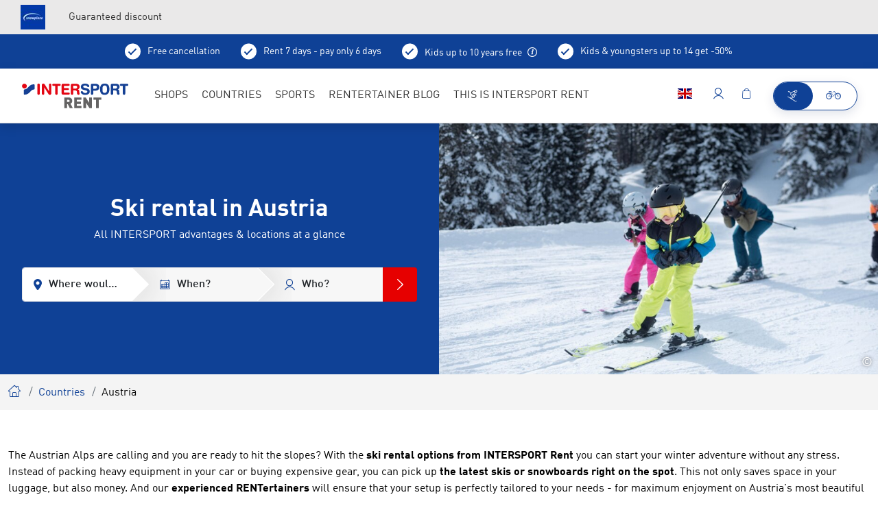

--- FILE ---
content_type: text/html; charset=UTF-8
request_url: https://www.intersportrent.com/skirent-austria?partid=8f121d529eff48ebbf7145b49cbbe0bf
body_size: 47642
content:
<!doctype html>
<html lang="en">
<head>

<meta name="msvalidate.01" content="F16C4E0193DCC2FD1F3787157EAD8E9F" />


        <meta charset="UTF-8">
<meta http-equiv="X-UA-Compatible" content="IE=edge">
    <title>Ski rental in Austria: skis, boards &amp; more | INTERSPORT Rent</title>
    <meta name="robots" content="noindex,follow" />
<meta name="description" content="Our ski rental in Austria scores highly with quality, variety &amp; top service ✓ Flexible &amp; individual ✓ Online reservation ► Book now!" />


<link rel="preload" as="font" type="font/woff2" href="/rent2022/static/build/resources/DINWebPro.23a2331ec6d7e0c69f4e.woff2" crossorigin="anonymous"><link rel="preload" as="font" type="font/woff2" href="/rent2022/static/build/resources/DINWebPro-Medium.b0e41db651089557cb7a.woff2" crossorigin="anonymous"><link rel="preload" as="font" type="font/woff2" href="/rent2022/static/build/resources/DINWebPro-Bold.b003e37f2cb30a4438a6.woff2" crossorigin="anonymous"><link rel="preload" as="font" type="font/woff2" href="/rent2022/static/build/resources/DINWebPro-Light.a66a4f885c347bb45846.woff2" crossorigin="anonymous"><link rel="preload" as="font" type="font/woff2" href="/rent2022/static/build/resources/iconfont.b6f690d29b4b7d546dce.woff2" crossorigin="anonymous">
<script>_config = {};</script>

<meta name="format-detection" content="telephone=no"/>

<link rel="apple-touch-icon" sizes="152x152" href="/rent2022/static/build/img/favicons/apple-touch-icon-152x152.png">
<link rel="apple-touch-icon" sizes="180x180" href="/rent2022/static/build/img/favicons/apple-touch-icon-180x180.png">
<link rel="icon" type="image/png" href="/rent2022/static/build/img/favicons/favicon-32x32.png" sizes="32x32">
<link rel="icon" type="image/png" href="/rent2022/static/build/img/favicons/android-chrome-192x192.png" sizes="192x192">
<link rel="icon" type="image/png" href="/rent2022/static/build/img/favicons/favicon-96x96.png" sizes="96x96">
<link rel="manifest" href="/rent2022/static/build/img/favicons/manifest.json">
<link rel="mask-icon" href="/rent2022/static/build/img/favicons/safari-pinned-tab.svg" color="#0F4196">
<meta name="theme-color" content="#0F4196">




    

<meta name="viewport" content="width=device-width, initial-scale=1.0">

    <link rel="preload" href="/cache-buster-1765874144/rent2022/static/build/css/libs.css" as="style" onload="this.onload=null;this.rel='stylesheet'"><noscript><link rel="stylesheet" href="/cache-buster-1765874144/rent2022/static/build/css/libs.css" /></noscript>

<style>:root{--font-default:"DINWebPro",sans-serif;--font-light:"DINWebPro-Light",sans-serif;--font-medium:"DINWebPro-Medium",sans-serif;--font-bold:"DINWebPro-Bold",sans-serif;--color-default:#333;--color-primary:#0f4196;--color-primary-dark:#00205a;--color-primary-trans:rgba(0,32,90,0.9);--color-secondary:#e60000;--color-secondary-trans:rgba(230,0,0,0.9);--color-neutral:#cacbcc;--color-grey-dark:#a7a7a6;--color-grey:#e8e8e8;--color-darkgrey:#eae9e9;--color-lightgrey:#f7f7f7;--color-muted:#a8a8a5;--color-danger:#e30613;--color-info:#0f4196;--color-text-success:#69b131;--color-warning:#eaad40;--color-bg-danger:#eba0a7;--color-bg-info:#dfe4ec;--color-bg-success:#e5efdd;--color-bg-warning:#fbd589;--gutter-size-mobile:15px;--color-validation-success:var(--color-text-success);--color-validation-error:var(--color-danger);--color-validation-warning:var(--color-warning);--color-progress-default:#eaad40;--color-progress-none:#e93743;--color-progress-partial:#eaad40;--color-progress-full:#5aa332;--color-winter:#32b0e4;--color-winter-dark:#00205a;--color-bg-season:var(--color-winter-dark);--color-bg-season-contrast:#fff}@font-face{font-family:iconfont;src:url(/rent2022/static/build/resources/iconfont.b6f690d29b4b7d546dce.woff2) format("woff2"),url(/rent2022/static/build/resources/iconfont.a83dd74e84ed5251a43c.woff) format("woff"),url(/rent2022/static/build/resources/iconfont.c4d15d844c92682d2626.ttf) format("ttf");font-weight:400;font-style:normal;font-display:block}.icon{font-family:iconfont;speak:none;font-style:normal;font-weight:400;line-height:1;text-rendering:auto;-webkit-font-smoothing:antialiased;-moz-osx-font-smoothing:grayscale;-webkit-transform:translate(0);transform:translate(0)}.icon-lg{font-size:1.3333333333333333em;line-height:.75em;vertical-align:-15%}.icon-2x{font-size:2em}.icon-3x{font-size:3em}.icon-4x{font-size:4em}.icon-5x{font-size:5em}.icon-fw{width:1.2857142857142858em;text-align:center}.icon-ul{padding-left:0;margin-left:2.14285714em;list-style-type:none}.icon-ul>li{position:relative}.icon-li{position:absolute;left:-2.14285714em;width:2.14285714em;top:.14285714em;text-align:center}.icon-li.icon-lg{left:-1.85714286em}.icon-rotate-90{-webkit-transform:rotate(90deg);transform:rotate(90deg)}.icon-rotate-180{-webkit-transform:rotate(180deg);transform:rotate(180deg)}.icon-rotate-270{-webkit-transform:rotate(270deg);transform:rotate(270deg)}.icon-flip-horizontal{-webkit-transform:scaleX(-1);transform:scaleX(-1)}.icon-flip-vertical{-webkit-transform:scaleY(-1);transform:scaleY(-1)}:root .icon-flip-horizontal,:root .icon-flip-vertical,:root .icon-rotate-90,:root .icon-rotate-180,:root .icon-rotate-270{-webkit-filter:none;filter:none}.icon-addthis:before{content:"\EA01"}.icon-adult:before{content:"\EA02"}.icon-arrow-back:before{content:"\EA03"}.icon-arrow-down:before{content:"\EA04"}.icon-arrow-left:before{content:"\EA05"}.icon-arrow-right:before{content:"\EA06"}.icon-bike-battery-exchange:before{content:"\EA07"}.icon-bike-battery:before{content:"\EA08"}.icon-bike-direction-downhill:before{content:"\EA09"}.icon-bike-direction-straight:before{content:"\EA0A"}.icon-bike-direction-uphill:before{content:"\EA0B"}.icon-bike-type-city:before{content:"\EA0C"}.icon-bike-type-downhill:before{content:"\EA0D"}.icon-bike-type-fully:before{content:"\EA0E"}.icon-bike-type-hardtail:before{content:"\EA0F"}.icon-bike-type-racing:before{content:"\EA10"}.icon-bike:before{content:"\EA11"}.icon-calendar:before{content:"\EA12"}.icon-check-circle:before{content:"\EA13"}.icon-check:before{content:"\EA14"}.icon-child:before{content:"\EA15"}.icon-city:before{content:"\EA16"}.icon-clock:before{content:"\EA17"}.icon-close:before{content:"\EA18"}.icon-conflict-info:before{content:"\EA19"}.icon-dealer-big:before{content:"\EA1A"}.icon-dealer:before{content:"\EA1B"}.icon-delete:before{content:"\EA1C"}.icon-depot:before{content:"\EA1D"}.icon-download:before{content:"\EA1E"}.icon-edit-more:before{content:"\EA1F"}.icon-edit:before{content:"\EA20"}.icon-elements:before{content:"\EA21"}.icon-exclamation-circle:before{content:"\EA22"}.icon-exclamation-triangle:before{content:"\EA23"}.icon-external-link:before{content:"\EA24"}.icon-facebook:before{content:"\EA25"}.icon-faq:before{content:"\EA26"}.icon-filter:before{content:"\EA27"}.icon-fullscreen:before{content:"\EA28"}.icon-gondel:before{content:"\EA29"}.icon-google:before{content:"\EA2A"}.icon-haircross:before{content:"\EA2B"}.icon-heart:before{content:"\EA2C"}.icon-hotel:before{content:"\EA2D"}.icon-hotline:before{content:"\EA2E"}.icon-info-konto:before{content:"\EA2F"}.icon-info-simple:before{content:"\EA30"}.icon-info:before{content:"\EA31"}.icon-ir-2021-arrow-right:before{content:"\EA32"}.icon-ir-2021-bag:before{content:"\EA33"}.icon-ir-2021-bike:before{content:"\EA34"}.icon-ir-2021-chevron:before{content:"\EA35"}.icon-ir-2021-house:before{content:"\EA36"}.icon-ir-2021-lift:before{content:"\EA37"}.icon-ir-2021-lightbulb:before{content:"\EA38"}.icon-ir-2021-map-with-magnifier:before{content:"\EA39"}.icon-ir-2021-menu:before{content:"\EA3A"}.icon-ir-2021-play:before{content:"\EA3B"}.icon-ir-2021-rating:before{content:"\EA3C"}.icon-ir-2021-resorts:before{content:"\EA3D"}.icon-ir-2021-trail:before{content:"\EA3E"}.icon-ir-2021-umbrella:before{content:"\EA3F"}.icon-ir-2021-webcam:before{content:"\EA40"}.icon-ir-2021-youtube:before{content:"\EA41"}.icon-language:before{content:"\EA42"}.icon-linkedin:before{content:"\EA43"}.icon-liste:before{content:"\EA44"}.icon-lkw:before{content:"\EA45"}.icon-local-shop:before{content:"\EA46"}.icon-location:before{content:"\EA47"}.icon-lock:before{content:"\EA48"}.icon-mail:before{content:"\EA49"}.icon-map:before{content:"\EA4A"}.icon-master-poi:before{content:"\EA4B"}.icon-minus:before{content:"\EA4C"}.icon-passbook:before{content:"\EA4D"}.icon-pinterest:before{content:"\EA4E"}.icon-plus:before{content:"\EA4F"}.icon-poi:before{content:"\EA50"}.icon-produkte:before{content:"\EA51"}.icon-rating:before{content:"\EA52"}.icon-refresh:before{content:"\EA53"}.icon-resize:before{content:"\EA54"}.icon-rounded-checkmark:before{content:"\EA55"}.icon-search:before{content:"\EA56"}.icon-settings:before{content:"\EA57"}.icon-shop:before{content:"\EA58"}.icon-ski:before{content:"\EA59"}.icon-smiley-filled:before{content:"\EA5A"}.icon-smiley:before{content:"\EA5B"}.icon-star-empty:before{content:"\EA5C"}.icon-star-full:before{content:"\EA5D"}.icon-support:before{content:"\EA5E"}.icon-twitter:before{content:"\EA5F"}.icon-user:before{content:"\EA60"}.icon-walking-distance:before{content:"\EA61"}.icon-warenkorb:before{content:"\EA62"}.icon-whatsapp:before{content:"\EA63"}:root{--icon-addthis:"\EA01";--icon-adult:"\EA02";--icon-arrow-back:"\EA03";--icon-arrow-down:"\EA04";--icon-arrow-left:"\EA05";--icon-arrow-right:"\EA06";--icon-bike-battery-exchange:"\EA07";--icon-bike-battery:"\EA08";--icon-bike-direction-downhill:"\EA09";--icon-bike-direction-straight:"\EA0A";--icon-bike-direction-uphill:"\EA0B";--icon-bike-type-city:"\EA0C";--icon-bike-type-downhill:"\EA0D";--icon-bike-type-fully:"\EA0E";--icon-bike-type-hardtail:"\EA0F";--icon-bike-type-racing:"\EA10";--icon-bike:"\EA11";--icon-calendar:"\EA12";--icon-check-circle:"\EA13";--icon-check:"\EA14";--icon-child:"\EA15";--icon-city:"\EA16";--icon-clock:"\EA17";--icon-close:"\EA18";--icon-conflict-info:"\EA19";--icon-dealer-big:"\EA1A";--icon-dealer:"\EA1B";--icon-delete:"\EA1C";--icon-depot:"\EA1D";--icon-download:"\EA1E";--icon-edit-more:"\EA1F";--icon-edit:"\EA20";--icon-elements:"\EA21";--icon-exclamation-circle:"\EA22";--icon-exclamation-triangle:"\EA23";--icon-external-link:"\EA24";--icon-facebook:"\EA25";--icon-faq:"\EA26";--icon-filter:"\EA27";--icon-fullscreen:"\EA28";--icon-gondel:"\EA29";--icon-google:"\EA2A";--icon-haircross:"\EA2B";--icon-heart:"\EA2C";--icon-hotel:"\EA2D";--icon-hotline:"\EA2E";--icon-info-konto:"\EA2F";--icon-info-simple:"\EA30";--icon-info:"\EA31";--icon-ir-2021-arrow-right:"\EA32";--icon-ir-2021-bag:"\EA33";--icon-ir-2021-bike:"\EA34";--icon-ir-2021-chevron:"\EA35";--icon-ir-2021-house:"\EA36";--icon-ir-2021-lift:"\EA37";--icon-ir-2021-lightbulb:"\EA38";--icon-ir-2021-map-with-magnifier:"\EA39";--icon-ir-2021-menu:"\EA3A";--icon-ir-2021-play:"\EA3B";--icon-ir-2021-rating:"\EA3C";--icon-ir-2021-resorts:"\EA3D";--icon-ir-2021-trail:"\EA3E";--icon-ir-2021-umbrella:"\EA3F";--icon-ir-2021-webcam:"\EA40";--icon-ir-2021-youtube:"\EA41";--icon-language:"\EA42";--icon-linkedin:"\EA43";--icon-liste:"\EA44";--icon-lkw:"\EA45";--icon-local-shop:"\EA46";--icon-location:"\EA47";--icon-lock:"\EA48";--icon-mail:"\EA49";--icon-map:"\EA4A";--icon-master-poi:"\EA4B";--icon-minus:"\EA4C";--icon-passbook:"\EA4D";--icon-pinterest:"\EA4E";--icon-plus:"\EA4F";--icon-poi:"\EA50";--icon-produkte:"\EA51";--icon-rating:"\EA52";--icon-refresh:"\EA53";--icon-resize:"\EA54";--icon-rounded-checkmark:"\EA55";--icon-search:"\EA56";--icon-settings:"\EA57";--icon-shop:"\EA58";--icon-ski:"\EA59";--icon-smiley-filled:"\EA5A";--icon-smiley:"\EA5B";--icon-star-empty:"\EA5C";--icon-star-full:"\EA5D";--icon-support:"\EA5E";--icon-twitter:"\EA5F";--icon-user:"\EA60";--icon-walking-distance:"\EA61";--icon-warenkorb:"\EA62";--icon-whatsapp:"\EA63";--bs-blue:#0d6efd;--bs-indigo:#6610f2;--bs-purple:#6f42c1;--bs-pink:#d63384;--bs-red:#dc3545;--bs-orange:#fd7e14;--bs-yellow:#ffc107;--bs-green:#198754;--bs-teal:#20c997;--bs-cyan:#0dcaf0;--bs-black:#000;--bs-white:#fff;--bs-gray:#6c757d;--bs-gray-dark:#343a40;--bs-gray-100:#f8f9fa;--bs-gray-200:#e9ecef;--bs-gray-300:#dee2e6;--bs-gray-400:#ced4da;--bs-gray-500:#adb5bd;--bs-gray-600:#6c757d;--bs-gray-700:#495057;--bs-gray-800:#343a40;--bs-gray-900:#212529;--bs-primary:#0f4196;--bs-primary-rgb:15,65,150;--bs-white-rgb:255,255,255;--bs-black-rgb:0,0,0;--bs-body-color-rgb:33,37,41;--bs-body-bg-rgb:255,255,255;--bs-font-sans-serif:system-ui,-apple-system,"Segoe UI",Roboto,"Helvetica Neue","Noto Sans","Liberation Sans",Arial,sans-serif,"Apple Color Emoji","Segoe UI Emoji","Segoe UI Symbol","Noto Color Emoji";--bs-font-monospace:SFMono-Regular,Menlo,Monaco,Consolas,"Liberation Mono","Courier New",monospace;--bs-gradient:linear-gradient(180deg,hsla(0,0%,100%,0.15),hsla(0,0%,100%,0));--bs-body-font-family:var(--bs-font-sans-serif);--bs-body-font-size:1rem;--bs-body-font-weight:400;--bs-body-line-height:1.5;--bs-body-color:#212529;--bs-body-bg:#fff;--bs-border-width:1px;--bs-border-style:solid;--bs-border-color:#dee2e6;--bs-border-color-translucent:rgba(0,0,0,0.175);--bs-border-radius:.375rem;--bs-border-radius-sm:.25rem;--bs-border-radius-lg:.5rem;--bs-border-radius-xl:1rem;--bs-border-radius-2xl:2rem;--bs-border-radius-pill:50rem;--bs-link-color:#0f4196;--bs-link-hover-color:#0c3478;--bs-code-color:#d63384;--bs-highlight-bg:#fff3cd}/*!
 * Bootstrap v5.1.3 (https://getbootstrap.com/)
 * Copyright 2011-2021 The Bootstrap Authors
 * Copyright 2011-2021 Twitter, Inc.
 * Licensed under MIT (https://github.com/twbs/bootstrap/blob/main/LICENSE)
 */*,:after,:before{-webkit-box-sizing:border-box;box-sizing:border-box}body{margin:0;font-family:system-ui,-apple-system,Segoe UI,Roboto,Helvetica Neue,Noto Sans,Liberation Sans,Arial,sans-serif,Apple Color Emoji,Segoe UI Emoji,Segoe UI Symbol,Noto Color Emoji;font-family:var(--bs-body-font-family);font-size:1rem;font-size:var(--bs-body-font-size);font-weight:400;font-weight:var(--bs-body-font-weight);line-height:var(--bs-body-line-height);color:#212529;color:var(--bs-body-color);text-align:var(--bs-body-text-align);background-color:#fff;background-color:var(--bs-body-bg);-webkit-text-size-adjust:100%;-webkit-tap-highlight-color:rgba(0,0,0,0)}hr{margin:1rem 0;color:inherit;border:0;border-top:1px solid;opacity:.25}.h1,.h2,.h3,.h4,.h5,.h6,h1,h2,h3,h4,h5,h6{margin-top:0;margin-bottom:.5rem;font-weight:500;line-height:1.2}.h1,h1{font-size:calc(1.375rem + 1.5vw)}.h2,h2{font-size:calc(1.325rem + 0.9vw)}.h3,h3{font-size:calc(1.3rem + 0.6vw)}.h4,h4{font-size:calc(1.275rem + 0.3vw)}.h5,h5{font-size:1.25rem}.h6,h6{font-size:1rem}p{margin-top:0;margin-bottom:1rem}abbr[title]{-webkit-text-decoration:underline dotted;text-decoration:underline dotted;cursor:help;-webkit-text-decoration-skip-ink:none;text-decoration-skip-ink:none}address{margin-bottom:1rem;font-style:normal;line-height:inherit}ol,ul{padding-left:2rem}dl,ol,ul{margin-top:0;margin-bottom:1rem}ol ol,ol ul,ul ol,ul ul{margin-bottom:0}dt{font-weight:700}dd{margin-bottom:.5rem;margin-left:0}blockquote{margin:0 0 1rem}b,strong{font-weight:bolder}.small,small{font-size:.875em}.mark,mark{padding:.1875em;background-color:#fff3cd;background-color:var(--bs-highlight-bg)}sub,sup{position:relative;font-size:.75em;line-height:0;vertical-align:baseline}sub{bottom:-.25em}sup{top:-.5em}a{color:#0f4196;color:var(--bs-link-color);text-decoration:underline}a:hover{color:#0c3478;color:var(--bs-link-hover-color)}a:not([href]):not([class]),a:not([href]):not([class]):hover{color:inherit;text-decoration:none}code,kbd,pre,samp{font-family:SFMono-Regular,Menlo,Monaco,Consolas,Liberation Mono,Courier New,monospace;font-family:var(--bs-font-monospace);font-size:1em}pre{display:block;margin-top:0;margin-bottom:1rem;overflow:auto;font-size:.875em}pre code{font-size:inherit;color:inherit;word-break:normal}code{font-size:.875em;color:#d63384;color:var(--bs-code-color);word-wrap:break-word}a>code{color:inherit}kbd{padding:.1875rem .375rem;font-size:.875em;color:#fff;color:var(--bs-body-bg);background-color:#212529;background-color:var(--bs-body-color);border-radius:.25rem}kbd kbd{padding:0;font-size:1em}figure{margin:0 0 1rem}img,svg{vertical-align:middle}table{caption-side:bottom;border-collapse:collapse}caption{padding-top:.5rem;padding-bottom:.5rem;color:#a8a8a5;text-align:left}th{text-align:inherit;text-align:-webkit-match-parent}tbody,td,tfoot,th,thead,tr{border:0 solid;border-color:inherit}label{display:inline-block}button{border-radius:0}button:focus:not(:focus-visible){outline:0}button,input,optgroup,select,textarea{margin:0;font-family:inherit;font-size:inherit;line-height:inherit}button,select{text-transform:none}[role=button]{cursor:pointer}select{word-wrap:normal}select:disabled{opacity:1}[list]:not([type=date]):not([type=datetime-local]):not([type=month]):not([type=week]):not([type=time])::-webkit-calendar-picker-indicator{display:none!important}[type=button],[type=reset],[type=submit],button{-webkit-appearance:button}[type=button]:not(:disabled),[type=reset]:not(:disabled),[type=submit]:not(:disabled),button:not(:disabled){cursor:pointer}::-moz-focus-inner{padding:0;border-style:none}fieldset{min-width:0;padding:0;margin:0;border:0}legend{float:left;width:100%;padding:0;margin-bottom:.5rem;font-size:calc(1.275rem + 0.3vw);line-height:inherit}legend+*{clear:left}::-webkit-datetime-edit-day-field,::-webkit-datetime-edit-fields-wrapper,::-webkit-datetime-edit-hour-field,::-webkit-datetime-edit-minute,::-webkit-datetime-edit-month-field,::-webkit-datetime-edit-text,::-webkit-datetime-edit-year-field{padding:0}::-webkit-inner-spin-button{height:auto}[type=search]{outline-offset:-2px;-webkit-appearance:textfield}::-webkit-search-decoration{-webkit-appearance:none}::-webkit-color-swatch-wrapper{padding:0}::-webkit-file-upload-button{font:inherit;-webkit-appearance:button}::file-selector-button{font:inherit;-webkit-appearance:button}output{display:inline-block}iframe{border:0}summary{display:list-item;cursor:pointer}progress{vertical-align:baseline}[hidden]{display:none!important}.lead{font-size:1.25rem;font-weight:300}.display-1{font-size:calc(1.625rem + 4.5vw)}.display-1,.display-2{font-weight:300;line-height:1.2}.display-2{font-size:calc(1.575rem + 3.9vw)}.display-3{font-size:calc(1.525rem + 3.3vw)}.display-3,.display-4{font-weight:300;line-height:1.2}.display-4{font-size:calc(1.475rem + 2.7vw)}.display-5{font-size:calc(1.425rem + 2.1vw)}.display-5,.display-6{font-weight:300;line-height:1.2}.display-6{font-size:calc(1.375rem + 1.5vw)}.list-inline,.list-unstyled{padding-left:0;list-style:none}.list-inline-item{display:inline-block}.list-inline-item:not(:last-child){margin-right:.5rem}.initialism{font-size:.875em;text-transform:uppercase}.blockquote{margin-bottom:1rem;font-size:1.25rem}.blockquote>:last-child{margin-bottom:0}.blockquote-footer{margin-top:-1rem;margin-bottom:1rem;font-size:.875em;color:#6c757d}.blockquote-footer:before{content:"\2014\00A0"}.container,.container-fluid,.container-lg,.container-md,.container-sm,.container-xl,.container-xxl{--bs-gutter-x:1.5rem;--bs-gutter-y:0;width:100%;padding-right:calc(var(--bs-gutter-x)*0.5);padding-left:calc(var(--bs-gutter-x)*0.5);margin-right:auto;margin-left:auto}.row{--bs-gutter-x:1.5rem;--bs-gutter-y:0;display:-webkit-box;display:-ms-flexbox;display:flex;-ms-flex-wrap:wrap;flex-wrap:wrap;margin-top:calc(var(--bs-gutter-y)*-1);margin-right:calc(var(--bs-gutter-x)*-0.5);margin-left:calc(var(--bs-gutter-x)*-0.5)}.row>*{-ms-flex-negative:0;flex-shrink:0;width:100%;max-width:100%;padding-right:calc(var(--bs-gutter-x)*0.5);padding-left:calc(var(--bs-gutter-x)*0.5);margin-top:var(--bs-gutter-y)}.col{-webkit-box-flex:1;-ms-flex:1 0;flex:1 0}.row-cols-auto>*{-webkit-box-flex:0;-ms-flex:0 0 auto;flex:0 0 auto;width:auto}.row-cols-1>*{-webkit-box-flex:0;-ms-flex:0 0 auto;flex:0 0 auto;width:100%}.row-cols-2>*{-webkit-box-flex:0;-ms-flex:0 0 auto;flex:0 0 auto;width:50%}.row-cols-3>*{-webkit-box-flex:0;-ms-flex:0 0 auto;flex:0 0 auto;width:33.33333%}.row-cols-4>*{-webkit-box-flex:0;-ms-flex:0 0 auto;flex:0 0 auto;width:25%}.row-cols-5>*{-webkit-box-flex:0;-ms-flex:0 0 auto;flex:0 0 auto;width:20%}.row-cols-6>*{-webkit-box-flex:0;-ms-flex:0 0 auto;flex:0 0 auto;width:16.66667%}.col-auto{-webkit-box-flex:0;-ms-flex:0 0 auto;flex:0 0 auto;width:auto}.col-1{-webkit-box-flex:0;-ms-flex:0 0 auto;flex:0 0 auto;width:8.33333%}.col-2{-webkit-box-flex:0;-ms-flex:0 0 auto;flex:0 0 auto;width:16.66667%}.col-3{-webkit-box-flex:0;-ms-flex:0 0 auto;flex:0 0 auto;width:25%}.col-4{-webkit-box-flex:0;-ms-flex:0 0 auto;flex:0 0 auto;width:33.33333%}.col-5{-webkit-box-flex:0;-ms-flex:0 0 auto;flex:0 0 auto;width:41.66667%}.col-6{-webkit-box-flex:0;-ms-flex:0 0 auto;flex:0 0 auto;width:50%}.col-7{-webkit-box-flex:0;-ms-flex:0 0 auto;flex:0 0 auto;width:58.33333%}.col-8{-webkit-box-flex:0;-ms-flex:0 0 auto;flex:0 0 auto;width:66.66667%}.col-9{-webkit-box-flex:0;-ms-flex:0 0 auto;flex:0 0 auto;width:75%}.col-10{-webkit-box-flex:0;-ms-flex:0 0 auto;flex:0 0 auto;width:83.33333%}.col-11{-webkit-box-flex:0;-ms-flex:0 0 auto;flex:0 0 auto;width:91.66667%}.col-12{-webkit-box-flex:0;-ms-flex:0 0 auto;flex:0 0 auto;width:100%}.offset-1{margin-left:8.33333%}.offset-2{margin-left:16.66667%}.offset-3{margin-left:25%}.offset-4{margin-left:33.33333%}.offset-5{margin-left:41.66667%}.offset-6{margin-left:50%}.offset-7{margin-left:58.33333%}.offset-8{margin-left:66.66667%}.offset-9{margin-left:75%}.offset-10{margin-left:83.33333%}.offset-11{margin-left:91.66667%}.g-0,.gx-0{--bs-gutter-x:0}.g-0,.gy-0{--bs-gutter-y:0}.g-1,.gx-1{--bs-gutter-x:.25rem}.g-1,.gy-1{--bs-gutter-y:.25rem}.g-2,.gx-2{--bs-gutter-x:.5rem}.g-2,.gy-2{--bs-gutter-y:.5rem}.g-3,.gx-3{--bs-gutter-x:1rem}.g-3,.gy-3{--bs-gutter-y:1rem}.g-4,.gx-4{--bs-gutter-x:1.5rem}.g-4,.gy-4{--bs-gutter-y:1.5rem}.g-5,.gx-5{--bs-gutter-x:3rem}.g-5,.gy-5{--bs-gutter-y:3rem}.form-control{display:block;width:100%;padding:.75rem 1rem;font-family:DINWebPro-Medium,sans-serif;font-family:var(--font-medium);font-size:1rem;font-weight:400;line-height:1.5;color:#212529;background-color:#fff;background-clip:padding-box;border:1px solid #eae9e9;-webkit-appearance:none;-moz-appearance:none;appearance:none;border-radius:.375rem;-webkit-transition:border-color .15s ease-in-out,-webkit-box-shadow .15s ease-in-out;transition:border-color .15s ease-in-out,-webkit-box-shadow .15s ease-in-out;-o-transition:border-color .15s ease-in-out,box-shadow .15s ease-in-out;transition:border-color .15s ease-in-out,box-shadow .15s ease-in-out;transition:border-color .15s ease-in-out,box-shadow .15s ease-in-out,-webkit-box-shadow .15s ease-in-out}.form-control[type=file]{overflow:hidden}.form-control[type=file]:not(:disabled):not([readonly]){cursor:pointer}.form-control:focus{color:#212529;background-color:#fff;border-color:#87a0cb;outline:0;-webkit-box-shadow:0 0 0 .25rem rgba(15,65,150,.25);box-shadow:0 0 0 .25rem rgba(15,65,150,.25)}.form-control::-webkit-date-and-time-value{height:1.5em}.form-control::-webkit-input-placeholder{color:#6c757d;opacity:1}.form-control::-moz-placeholder{color:#6c757d;opacity:1}.form-control::-ms-input-placeholder{color:#6c757d;opacity:1}.form-control::placeholder{color:#6c757d;opacity:1}.form-control:disabled{background-color:#e9ecef;opacity:1}.form-control::-webkit-file-upload-button{padding:.75rem 1rem;margin:-.75rem -1rem;-webkit-margin-end:1rem;margin-inline-end:1rem;color:#212529;background-color:#e9ecef;pointer-events:none;border:0 solid;border-color:inherit;border-inline-end-width:1px;border-radius:0;-webkit-transition:color .15s ease-in-out,background-color .15s ease-in-out,border-color .15s ease-in-out,-webkit-box-shadow .15s ease-in-out;transition:color .15s ease-in-out,background-color .15s ease-in-out,border-color .15s ease-in-out,-webkit-box-shadow .15s ease-in-out;transition:color .15s ease-in-out,background-color .15s ease-in-out,border-color .15s ease-in-out,box-shadow .15s ease-in-out;transition:color .15s ease-in-out,background-color .15s ease-in-out,border-color .15s ease-in-out,box-shadow .15s ease-in-out,-webkit-box-shadow .15s ease-in-out}.form-control::file-selector-button{padding:.75rem 1rem;margin:-.75rem -1rem;-webkit-margin-end:1rem;margin-inline-end:1rem;color:#212529;background-color:#e9ecef;pointer-events:none;border:0 solid;border-color:inherit;border-inline-end-width:1px;border-radius:0;-webkit-transition:color .15s ease-in-out,background-color .15s ease-in-out,border-color .15s ease-in-out,-webkit-box-shadow .15s ease-in-out;transition:color .15s ease-in-out,background-color .15s ease-in-out,border-color .15s ease-in-out,-webkit-box-shadow .15s ease-in-out;-o-transition:color .15s ease-in-out,background-color .15s ease-in-out,border-color .15s ease-in-out,box-shadow .15s ease-in-out;transition:color .15s ease-in-out,background-color .15s ease-in-out,border-color .15s ease-in-out,box-shadow .15s ease-in-out;transition:color .15s ease-in-out,background-color .15s ease-in-out,border-color .15s ease-in-out,box-shadow .15s ease-in-out,-webkit-box-shadow .15s ease-in-out}.form-control:hover:not(:disabled):not([readonly])::-webkit-file-upload-button{background-color:#dde0e3}.form-control:hover:not(:disabled):not([readonly])::file-selector-button{background-color:#dde0e3}.form-control-plaintext{display:block;width:100%;padding:.75rem 0;margin-bottom:0;line-height:1.5;color:#212529;background-color:transparent;border:solid transparent;border-width:1px 0}.form-control-plaintext:focus{outline:0}.form-control-plaintext.form-control-lg,.form-control-plaintext.form-control-sm{padding-right:0;padding-left:0}.form-control-sm{min-height:calc(1.5em + 0.5rem + 2px);padding:.25rem .5rem;font-size:.875rem;border-radius:.25rem}.form-control-sm::-webkit-file-upload-button{padding:.25rem .5rem;margin:-.25rem -.5rem;-webkit-margin-end:.5rem;margin-inline-end:.5rem}.form-control-sm::file-selector-button{padding:.25rem .5rem;margin:-.25rem -.5rem;-webkit-margin-end:.5rem;margin-inline-end:.5rem}.form-control-lg{min-height:calc(1.5em + 1rem + 2px);padding:.5rem 1rem;font-size:1.25rem;border-radius:.5rem}.form-control-lg::-webkit-file-upload-button{padding:.5rem 1rem;margin:-.5rem -1rem;-webkit-margin-end:1rem;margin-inline-end:1rem}.form-control-lg::file-selector-button{padding:.5rem 1rem;margin:-.5rem -1rem;-webkit-margin-end:1rem;margin-inline-end:1rem}textarea.form-control{min-height:calc(1.5em + 1.5rem + 2px)}textarea.form-control-sm{min-height:calc(1.5em + 0.5rem + 2px)}textarea.form-control-lg{min-height:calc(1.5em + 1rem + 2px)}.form-control-color{width:3rem;height:calc(1.5em + 1.5rem + 2px);padding:.75rem}.form-control-color:not(:disabled):not([readonly]){cursor:pointer}.form-control-color::-moz-color-swatch{border:0!important;border-radius:.375rem}.form-control-color::-webkit-color-swatch{border-radius:.375rem}.form-control-color.form-control-sm{height:calc(1.5em + 0.5rem + 2px)}.form-control-color.form-control-lg{height:calc(1.5em + 1rem + 2px)}.input-group{position:relative;display:-webkit-box;display:-ms-flexbox;display:flex;-ms-flex-wrap:wrap;flex-wrap:wrap;-webkit-box-align:stretch;-ms-flex-align:stretch;align-items:stretch;width:100%}.input-group>.form-control,.input-group>.form-floating,.input-group>.form-select{position:relative;-webkit-box-flex:1;-ms-flex:1 1 auto;flex:1 1 auto;width:1%;min-width:0}.input-group>.form-control:focus,.input-group>.form-floating:focus-within,.input-group>.form-select:focus{z-index:3}.input-group .btn{position:relative;z-index:2}.input-group .btn:focus{z-index:3}.input-group-text{display:-webkit-box;display:-ms-flexbox;display:flex;-webkit-box-align:center;-ms-flex-align:center;align-items:center;padding:.75rem 1rem;font-size:1rem;font-weight:400;line-height:1.5;color:#212529;text-align:center;white-space:nowrap;background-color:#e9ecef;border:1px solid #eae9e9;border-radius:.375rem}.input-group-lg>.btn,.input-group-lg>.form-control,.input-group-lg>.form-select,.input-group-lg>.input-group-text{padding:.5rem 1rem;font-size:1.25rem;border-radius:.5rem}.input-group-sm>.btn,.input-group-sm>.form-control,.input-group-sm>.form-select,.input-group-sm>.input-group-text{padding:.25rem .5rem;font-size:.875rem;border-radius:.25rem}.input-group-lg>.form-select,.input-group-sm>.form-select{padding-right:4rem}.input-group.has-validation>.dropdown-toggle:nth-last-child(n+4),.input-group.has-validation>.form-floating:nth-last-child(n+3)>.form-control,.input-group.has-validation>.form-floating:nth-last-child(n+3)>.form-select,.input-group.has-validation>:nth-last-child(n+3):not(.dropdown-toggle):not(.dropdown-menu):not(.form-floating),.input-group:not(.has-validation)>.dropdown-toggle:nth-last-child(n+3),.input-group:not(.has-validation)>.form-floating:not(:last-child)>.form-control,.input-group:not(.has-validation)>.form-floating:not(:last-child)>.form-select,.input-group:not(.has-validation)>:not(:last-child):not(.dropdown-toggle):not(.dropdown-menu):not(.form-floating){border-top-right-radius:0;border-bottom-right-radius:0}.input-group>.form-floating:not(:first-child)>.form-control,.input-group>.form-floating:not(:first-child)>.form-select,.input-group>:not(:first-child):not(.dropdown-menu):not(.form-floating):not(.valid-tooltip):not(.valid-feedback):not(.invalid-tooltip):not(.invalid-feedback){margin-left:-1px;border-top-left-radius:0;border-bottom-left-radius:0}.btn{--bs-btn-padding-x:1rem;--bs-btn-padding-y:.75rem;--bs-btn-font-family: ;--bs-btn-font-size:1rem;--bs-btn-font-weight:400;--bs-btn-line-height:1.5;--bs-btn-color:#212529;--bs-btn-bg:transparent;--bs-btn-border-width:1px;--bs-btn-border-color:transparent;--bs-btn-border-radius:.375rem;--bs-btn-box-shadow:inset 0 1px 0 hsla(0,0%,100%,0.15),0 1px 1px rgba(0,0,0,0.075);--bs-btn-disabled-opacity:.65;--bs-btn-focus-box-shadow:0 0 0 .25rem rgba(var(--bs-btn-focus-shadow-rgb),.5);display:inline-block;padding:var(--bs-btn-padding-y) var(--bs-btn-padding-x);font-family:var(--bs-btn-font-family);font-size:var(--bs-btn-font-size);font-weight:var(--bs-btn-font-weight);line-height:var(--bs-btn-line-height);color:var(--bs-btn-color);text-align:center;text-decoration:none;vertical-align:middle;cursor:pointer;-webkit-user-select:none;-moz-user-select:none;-ms-user-select:none;user-select:none;border:var(--bs-btn-border-width) solid var(--bs-btn-border-color);border-radius:var(--bs-btn-border-radius);background-color:var(--bs-btn-bg);-webkit-transition:color .15s ease-in-out,background-color .15s ease-in-out,border-color .15s ease-in-out,-webkit-box-shadow .15s ease-in-out;transition:color .15s ease-in-out,background-color .15s ease-in-out,border-color .15s ease-in-out,-webkit-box-shadow .15s ease-in-out;-o-transition:color .15s ease-in-out,background-color .15s ease-in-out,border-color .15s ease-in-out,box-shadow .15s ease-in-out;transition:color .15s ease-in-out,background-color .15s ease-in-out,border-color .15s ease-in-out,box-shadow .15s ease-in-out;transition:color .15s ease-in-out,background-color .15s ease-in-out,border-color .15s ease-in-out,box-shadow .15s ease-in-out,-webkit-box-shadow .15s ease-in-out}.btn-check:focus+.btn,.btn:focus,.btn:hover{color:var(--bs-btn-hover-color);background-color:var(--bs-btn-hover-bg);border-color:var(--bs-btn-hover-border-color)}.btn-check:focus+.btn,.btn:focus{outline:0;-webkit-box-shadow:var(--bs-btn-focus-box-shadow);box-shadow:var(--bs-btn-focus-box-shadow)}.btn-check:active+.btn,.btn-check:checked+.btn,.btn.active,.btn.show,.btn:active{color:var(--bs-btn-active-color);background-color:var(--bs-btn-active-bg);border-color:var(--bs-btn-active-border-color)}.btn-check:active+.btn:focus,.btn-check:checked+.btn:focus,.btn.active:focus,.btn.show:focus,.btn:active:focus{-webkit-box-shadow:var(--bs-btn-focus-box-shadow);box-shadow:var(--bs-btn-focus-box-shadow)}.btn.disabled,.btn:disabled,fieldset:disabled .btn{cursor:not-allowed}.btn-primary{--bs-btn-color:#fff;--bs-btn-bg:#0f4196;--bs-btn-border-color:#0f4196;--bs-btn-hover-color:#fff;--bs-btn-hover-bg:#0d3780;--bs-btn-hover-border-color:#0c3478;--bs-btn-focus-shadow-rgb:51,94,166;--bs-btn-active-color:#fff;--bs-btn-active-bg:#0c3478;--bs-btn-active-border-color:#0b3171;--bs-btn-active-shadow:inset 0 3px 5px rgba(0,0,0,0.125);--bs-btn-disabled-color:#fff;--bs-btn-disabled-bg:#0f4196;--bs-btn-disabled-border-color:#0f4196}.btn-outline-primary{--bs-btn-color:#0f4196;--bs-btn-border-color:#0f4196;--bs-btn-hover-color:#fff;--bs-btn-hover-bg:#0f4196;--bs-btn-hover-border-color:#0f4196;--bs-btn-focus-shadow-rgb:15,65,150;--bs-btn-active-color:#fff;--bs-btn-active-bg:#0f4196;--bs-btn-active-border-color:#0f4196;--bs-btn-active-shadow:inset 0 3px 5px rgba(0,0,0,0.125);--bs-btn-disabled-color:#0f4196;--bs-btn-disabled-bg:transparent;--bs-btn-disabled-border-color:#0f4196;--bs-gradient:none}.btn-link{--bs-btn-font-weight:400;--bs-btn-color:var(--bs-link-color);--bs-btn-bg:transparent;--bs-btn-border-color:transparent;--bs-btn-hover-color:var(--bs-link-hover-color);--bs-btn-hover-border-color:transparent;--bs-btn-active-color:var(--bs-link-hover-color);--bs-btn-active-border-color:transparent;--bs-btn-disabled-color:#6c757d;--bs-btn-disabled-border-color:transparent;--bs-btn-box-shadow:none;--bs-btn-focus-shadow-rgb:51,94,166;text-decoration:underline}.btn-link:focus{color:var(--bs-btn-color)}.btn-link:hover{color:var(--bs-btn-hover-color)}.btn-lg{--bs-btn-padding-y:.5rem;--bs-btn-padding-x:1rem;--bs-btn-font-size:1.25rem;--bs-btn-border-radius:.5rem}.btn-sm{--bs-btn-padding-y:.25rem;--bs-btn-padding-x:.5rem;--bs-btn-font-size:.875rem;--bs-btn-border-radius:.25rem}.nav{--bs-nav-link-padding-x:1rem;--bs-nav-link-padding-y:.5rem;--bs-nav-link-font-weight: ;--bs-nav-link-color:var(--bs-link-color);--bs-nav-link-hover-color:var(--bs-link-hover-color);--bs-nav-link-disabled-color:#6c757d;display:-webkit-box;display:-ms-flexbox;display:flex;-ms-flex-wrap:wrap;flex-wrap:wrap;padding-left:0;margin-bottom:0;list-style:none}.nav-link{display:block;padding:var(--bs-nav-link-padding-y) var(--bs-nav-link-padding-x);font-size:var(--bs-nav-link-font-size);font-weight:var(--bs-nav-link-font-weight);color:var(--bs-nav-link-color);text-decoration:none;-webkit-transition:color .15s ease-in-out,background-color .15s ease-in-out,border-color .15s ease-in-out;-o-transition:color .15s ease-in-out,background-color .15s ease-in-out,border-color .15s ease-in-out;transition:color .15s ease-in-out,background-color .15s ease-in-out,border-color .15s ease-in-out}.nav-link:focus,.nav-link:hover{color:var(--bs-nav-link-hover-color)}.nav-link.disabled{color:var(--bs-nav-link-disabled-color);pointer-events:none;cursor:default}.nav-tabs{--bs-nav-tabs-border-width:1px;--bs-nav-tabs-border-color:#dee2e6;--bs-nav-tabs-border-radius:.375rem;--bs-nav-tabs-link-hover-border-color:#e9ecef #e9ecef #dee2e6;--bs-nav-tabs-link-active-color:#495057;--bs-nav-tabs-link-active-bg:#fff;--bs-nav-tabs-link-active-border-color:#dee2e6 #dee2e6 #fff;border-bottom:var(--bs-nav-tabs-border-width) solid var(--bs-nav-tabs-border-color)}.nav-tabs .nav-link{margin-bottom:calc(var(--bs-nav-tabs-border-width)*-1);background:none;border:var(--bs-nav-tabs-border-width) solid transparent;border-top-left-radius:var(--bs-nav-tabs-border-radius);border-top-right-radius:var(--bs-nav-tabs-border-radius)}.nav-tabs .nav-link:focus,.nav-tabs .nav-link:hover{isolation:isolate;border-color:var(--bs-nav-tabs-link-hover-border-color)}.nav-tabs .nav-link.disabled,.nav-tabs .nav-link:disabled{color:var(--bs-nav-link-disabled-color);background-color:transparent;border-color:transparent}.nav-tabs .nav-item.show .nav-link,.nav-tabs .nav-link.active{color:var(--bs-nav-tabs-link-active-color);background-color:var(--bs-nav-tabs-link-active-bg);border-color:var(--bs-nav-tabs-link-active-border-color)}.nav-tabs .dropdown-menu{margin-top:calc(var(--bs-nav-tabs-border-width)*-1);border-top-left-radius:0;border-top-right-radius:0}.nav-pills{--bs-nav-pills-border-radius:.375rem;--bs-nav-pills-link-active-color:#fff;--bs-nav-pills-link-active-bg:#0f4196}.nav-pills .nav-link{background:none;border:0;border-radius:var(--bs-nav-pills-border-radius)}.nav-pills .nav-link:disabled{color:var(--bs-nav-link-disabled-color);background-color:transparent;border-color:transparent}.nav-pills .nav-link.active,.nav-pills .show>.nav-link{color:var(--bs-nav-pills-link-active-color);background-color:var(--bs-nav-pills-link-active-bg)}.nav-fill .nav-item,.nav-fill>.nav-link{-webkit-box-flex:1;-ms-flex:1 1 auto;flex:1 1 auto;text-align:center}.nav-justified .nav-item,.nav-justified>.nav-link{-ms-flex-preferred-size:0;flex-basis:0;-webkit-box-flex:1;-ms-flex-positive:1;flex-grow:1;text-align:center}.nav-fill .nav-item .nav-link,.nav-justified .nav-item .nav-link{width:100%}.tab-content>.tab-pane{display:none}.tab-content>.active{display:block}.navbar{--bs-navbar-padding-x:0;--bs-navbar-padding-y:.5rem;--bs-navbar-color:rgba(0,0,0,0.55);--bs-navbar-hover-color:rgba(0,0,0,0.7);--bs-navbar-disabled-color:rgba(0,0,0,0.3);--bs-navbar-active-color:rgba(0,0,0,0.9);--bs-navbar-brand-padding-y:.3125rem;--bs-navbar-brand-margin-end:1rem;--bs-navbar-brand-font-size:1.25rem;--bs-navbar-brand-color:rgba(0,0,0,0.9);--bs-navbar-brand-hover-color:rgba(0,0,0,0.9);--bs-navbar-nav-link-padding-x:.5rem;--bs-navbar-toggler-padding-y:.25rem;--bs-navbar-toggler-padding-x:.75rem;--bs-navbar-toggler-font-size:1.25rem;--bs-navbar-toggler-icon-bg:url("data:image/svg+xml;charset=utf-8,%3Csvg xmlns='http://www.w3.org/2000/svg' viewBox='0 0 30 30'%3E%3Cpath stroke='rgba(0,0,0,0.55)' stroke-linecap='round' stroke-miterlimit='10' stroke-width='2' d='M4 7h22M4 15h22M4 23h22'/%3E%3C/svg%3E");--bs-navbar-toggler-border-color:rgba(0,0,0,0.1);--bs-navbar-toggler-border-radius:.375rem;--bs-navbar-toggler-focus-width:.25rem;--bs-navbar-toggler-transition:box-shadow 0.15s ease-in-out;position:relative;display:-webkit-box;display:-ms-flexbox;display:flex;-ms-flex-wrap:wrap;flex-wrap:wrap;-webkit-box-align:center;-ms-flex-align:center;align-items:center;-webkit-box-pack:justify;-ms-flex-pack:justify;justify-content:space-between;padding:var(--bs-navbar-padding-y) var(--bs-navbar-padding-x)}.navbar>.container,.navbar>.container-fluid,.navbar>.container-lg,.navbar>.container-md,.navbar>.container-sm,.navbar>.container-xl,.navbar>.container-xxl{display:-webkit-box;display:-ms-flexbox;display:flex;-ms-flex-wrap:inherit;flex-wrap:inherit;-webkit-box-align:center;-ms-flex-align:center;align-items:center;-webkit-box-pack:justify;-ms-flex-pack:justify;justify-content:space-between}.navbar-brand{padding-top:var(--bs-navbar-brand-padding-y);padding-bottom:var(--bs-navbar-brand-padding-y);margin-right:var(--bs-navbar-brand-margin-end);font-size:var(--bs-navbar-brand-font-size);color:var(--bs-navbar-brand-color);text-decoration:none;white-space:nowrap}.navbar-brand:focus,.navbar-brand:hover{color:var(--bs-navbar-brand-hover-color)}.navbar-nav{--bs-nav-link-padding-x:0;--bs-nav-link-padding-y:.5rem;--bs-nav-link-font-weight: ;--bs-nav-link-color:var(--bs-navbar-color);--bs-nav-link-hover-color:var(--bs-navbar-hover-color);--bs-nav-link-disabled-color:var(--bs-navbar-disabled-color);display:-webkit-box;display:-ms-flexbox;display:flex;-webkit-box-orient:vertical;-webkit-box-direction:normal;-ms-flex-direction:column;flex-direction:column;padding-left:0;margin-bottom:0;list-style:none}.navbar-nav .nav-link.active,.navbar-nav .show>.nav-link{color:var(--bs-navbar-active-color)}.navbar-nav .dropdown-menu{position:static}.navbar-text{padding-top:.5rem;padding-bottom:.5rem;color:var(--bs-navbar-color)}.navbar-text a,.navbar-text a:focus,.navbar-text a:hover{color:var(--bs-navbar-active-color)}.navbar-collapse{-ms-flex-preferred-size:100%;flex-basis:100%;-webkit-box-flex:1;-ms-flex-positive:1;flex-grow:1;-webkit-box-align:center;-ms-flex-align:center;align-items:center}.navbar-toggler{padding:var(--bs-navbar-toggler-padding-y) var(--bs-navbar-toggler-padding-x);font-size:var(--bs-navbar-toggler-font-size);line-height:1;color:var(--bs-navbar-color);background-color:transparent;border:var(--bs-border-width) solid var(--bs-navbar-toggler-border-color);border-radius:var(--bs-navbar-toggler-border-radius);-webkit-transition:var(--bs-navbar-toggler-transition);-o-transition:var(--bs-navbar-toggler-transition);transition:var(--bs-navbar-toggler-transition)}.navbar-toggler:hover{text-decoration:none}.navbar-toggler:focus{text-decoration:none;outline:0;-webkit-box-shadow:0 0 0 var(--bs-navbar-toggler-focus-width);box-shadow:0 0 0 var(--bs-navbar-toggler-focus-width)}.navbar-toggler-icon{display:inline-block;width:1.5em;height:1.5em;vertical-align:middle;background-image:var(--bs-navbar-toggler-icon-bg);background-repeat:no-repeat;background-position:50%;background-size:100%}.navbar-nav-scroll{max-height:75vh;max-height:var(--bs-scroll-height,75vh);overflow-y:auto}.navbar-expand{-ms-flex-wrap:nowrap;flex-wrap:nowrap;-webkit-box-pack:start;-ms-flex-pack:start;justify-content:flex-start}.navbar-expand .navbar-nav{-webkit-box-orient:horizontal;-webkit-box-direction:normal;-ms-flex-direction:row;flex-direction:row}.navbar-expand .navbar-nav .dropdown-menu{position:absolute}.navbar-expand .navbar-nav .nav-link{padding-right:var(--bs-navbar-nav-link-padding-x);padding-left:var(--bs-navbar-nav-link-padding-x)}.navbar-expand .navbar-nav-scroll{overflow:visible}.navbar-expand .navbar-collapse{display:-webkit-box!important;display:-ms-flexbox!important;display:flex!important;-ms-flex-preferred-size:auto;flex-basis:auto}.navbar-expand .navbar-toggler{display:none}.navbar-expand .offcanvas{position:static;z-index:auto;-webkit-box-flex:1;-ms-flex-positive:1;flex-grow:1;width:auto!important;height:auto!important;visibility:visible!important;background-color:transparent!important;border:0!important;-webkit-transform:none!important;transform:none!important;-webkit-transition:none;-o-transition:none;transition:none}.navbar-expand .offcanvas .offcanvas-header{display:none}.navbar-expand .offcanvas .offcanvas-body{display:-webkit-box;display:-ms-flexbox;display:flex;-webkit-box-flex:0;-ms-flex-positive:0;flex-grow:0;padding:0;overflow-y:visible}.navbar-dark{--bs-navbar-color:hsla(0,0%,100%,0.55);--bs-navbar-hover-color:hsla(0,0%,100%,0.75);--bs-navbar-disabled-color:hsla(0,0%,100%,0.25);--bs-navbar-active-color:#fff;--bs-navbar-brand-color:#fff;--bs-navbar-brand-hover-color:#fff;--bs-navbar-toggler-border-color:hsla(0,0%,100%,0.1);--bs-navbar-toggler-icon-bg:url("data:image/svg+xml;charset=utf-8,%3Csvg xmlns='http://www.w3.org/2000/svg' viewBox='0 0 30 30'%3E%3Cpath stroke='rgba(255,255,255,0.55)' stroke-linecap='round' stroke-miterlimit='10' stroke-width='2' d='M4 7h22M4 15h22M4 23h22'/%3E%3C/svg%3E")}.clearfix:after{display:block;clear:both;content:""}.text-bg-primary{color:#fff!important;background-color:#0f4196!important;background-color:RGBA(15,65,150,var(--bs-bg-opacity,1))!important}.link-primary{color:#0f4196!important}.link-primary:focus,.link-primary:hover{color:#0c3478!important}.ratio{position:relative;width:100%}.ratio:before{display:block;padding-top:var(--bs-aspect-ratio);content:""}.ratio>*{position:absolute;top:0;left:0;width:100%;height:100%}.ratio-hero-portal{--bs-aspect-ratio:56.25%}.ratio-7x4{--bs-aspect-ratio:57.14286%}.fixed-top{top:0}.fixed-bottom,.fixed-top{position:fixed;right:0;left:0;z-index:1030}.fixed-bottom{bottom:0}.sticky-top{top:0}.sticky-bottom,.sticky-top{position:sticky;z-index:1020}.sticky-bottom{bottom:0}.hstack{-webkit-box-orient:horizontal;-webkit-box-direction:normal;-ms-flex-direction:row;flex-direction:row;-webkit-box-align:center;-ms-flex-align:center;align-items:center}.hstack,.vstack{display:-webkit-box;display:-ms-flexbox;display:flex;-ms-flex-item-align:stretch;align-self:stretch}.vstack{-webkit-box-flex:1;-ms-flex:1 1 auto;flex:1 1 auto;-webkit-box-orient:vertical;-webkit-box-direction:normal;-ms-flex-direction:column;flex-direction:column}.visually-hidden,.visually-hidden-focusable:not(:focus):not(:focus-within){position:absolute!important;width:1px!important;height:1px!important;padding:0!important;margin:-1px!important;overflow:hidden!important;clip:rect(0,0,0,0)!important;white-space:nowrap!important;border:0!important}.stretched-link:after{position:absolute;top:0;right:0;bottom:0;left:0;z-index:1;content:""}.text-truncate{overflow:hidden;-o-text-overflow:ellipsis;text-overflow:ellipsis;white-space:nowrap}.vr{display:inline-block;-ms-flex-item-align:stretch;align-self:stretch;width:1px;min-height:1em;background-color:currentcolor;opacity:.25}.align-baseline{vertical-align:baseline!important}.align-top{vertical-align:top!important}.align-middle{vertical-align:middle!important}.align-bottom{vertical-align:bottom!important}.align-text-bottom{vertical-align:text-bottom!important}.align-text-top{vertical-align:text-top!important}.float-start{float:left!important}.float-end{float:right!important}.float-none{float:none!important}.opacity-0{opacity:0!important}.opacity-25{opacity:.25!important}.opacity-50{opacity:.5!important}.opacity-75{opacity:.75!important}.opacity-100{opacity:1!important}.overflow-auto{overflow:auto!important}.overflow-hidden{overflow:hidden!important}.overflow-visible{overflow:visible!important}.overflow-scroll{overflow:scroll!important}.d-inline{display:inline!important}.d-inline-block{display:inline-block!important}.d-block{display:block!important}.d-grid{display:grid!important}.d-table{display:table!important}.d-table-row{display:table-row!important}.d-table-cell{display:table-cell!important}.d-flex{display:-webkit-box!important;display:-ms-flexbox!important;display:flex!important}.d-inline-flex{display:-webkit-inline-box!important;display:-ms-inline-flexbox!important;display:inline-flex!important}.d-none{display:none!important}.shadow{-webkit-box-shadow:0 .5rem 1rem rgba(0,0,0,.15)!important;box-shadow:0 .5rem 1rem rgba(0,0,0,.15)!important}.shadow-sm{-webkit-box-shadow:0 .125rem .25rem rgba(0,0,0,.075)!important;box-shadow:0 .125rem .25rem rgba(0,0,0,.075)!important}.shadow-lg{-webkit-box-shadow:0 1rem 3rem rgba(0,0,0,.175)!important;box-shadow:0 1rem 3rem rgba(0,0,0,.175)!important}.shadow-none{-webkit-box-shadow:none!important;box-shadow:none!important}.position-static{position:static!important}.position-relative{position:relative!important}.position-absolute{position:absolute!important}.position-fixed{position:fixed!important}.position-sticky{position:sticky!important}.top-0{top:0!important}.top-50{top:50%!important}.top-100{top:100%!important}.bottom-0{bottom:0!important}.bottom-50{bottom:50%!important}.bottom-100{bottom:100%!important}.start-0{left:0!important}.start-50{left:50%!important}.start-100{left:100%!important}.end-0{right:0!important}.end-50{right:50%!important}.end-100{right:100%!important}.translate-middle{-webkit-transform:translate(-50%,-50%)!important;transform:translate(-50%,-50%)!important}.translate-middle-x{-webkit-transform:translateX(-50%)!important;transform:translateX(-50%)!important}.translate-middle-y{-webkit-transform:translateY(-50%)!important;transform:translateY(-50%)!important}.border{border:1px solid #dee2e6!important;border:var(--bs-border-width) var(--bs-border-style) var(--bs-border-color)!important}.border-0{border:0!important}.border-top{border-top:1px solid #dee2e6!important;border-top:var(--bs-border-width) var(--bs-border-style) var(--bs-border-color)!important}.border-top-0{border-top:0!important}.border-end{border-right:1px solid #dee2e6!important;border-right:var(--bs-border-width) var(--bs-border-style) var(--bs-border-color)!important}.border-end-0{border-right:0!important}.border-bottom{border-bottom:1px solid #dee2e6!important;border-bottom:var(--bs-border-width) var(--bs-border-style) var(--bs-border-color)!important}.border-bottom-0{border-bottom:0!important}.border-start{border-left:1px solid #dee2e6!important;border-left:var(--bs-border-width) var(--bs-border-style) var(--bs-border-color)!important}.border-start-0{border-left:0!important}.border-primary{--bs-border-opacity:1;border-color:rgba(var(--bs-primary-rgb),var(--bs-border-opacity))!important}.border-white{--bs-border-opacity:1;border-color:rgba(var(--bs-white-rgb),var(--bs-border-opacity))!important}.border-1{--bs-border-width:1px}.border-2{--bs-border-width:2px}.border-3{--bs-border-width:3px}.border-4{--bs-border-width:4px}.border-5{--bs-border-width:5px}.border-opacity-10{--bs-border-opacity:.1}.border-opacity-25{--bs-border-opacity:.25}.border-opacity-50{--bs-border-opacity:.5}.border-opacity-75{--bs-border-opacity:.75}.border-opacity-100{--bs-border-opacity:1}.w-25{width:25%!important}.w-50{width:50%!important}.w-75{width:75%!important}.w-100{width:100%!important}.w-auto{width:auto!important}.mw-100{max-width:100%!important}.vw-100{width:100vw!important}.min-vw-100{min-width:100vw!important}.h-25{height:25%!important}.h-50{height:50%!important}.h-75{height:75%!important}.h-100{height:100%!important}.h-auto{height:auto!important}.mh-100{max-height:100%!important}.vh-100{height:100vh!important}.min-vh-100{min-height:100vh!important}.flex-fill{-webkit-box-flex:1!important;-ms-flex:1 1 auto!important;flex:1 1 auto!important}.flex-row{-webkit-box-orient:horizontal!important;-webkit-box-direction:normal!important;-ms-flex-direction:row!important;flex-direction:row!important}.flex-column{-webkit-box-orient:vertical!important;-webkit-box-direction:normal!important;-ms-flex-direction:column!important;flex-direction:column!important}.flex-row-reverse{-webkit-box-orient:horizontal!important;-webkit-box-direction:reverse!important;-ms-flex-direction:row-reverse!important;flex-direction:row-reverse!important}.flex-column-reverse{-webkit-box-orient:vertical!important;-webkit-box-direction:reverse!important;-ms-flex-direction:column-reverse!important;flex-direction:column-reverse!important}.flex-grow-0{-webkit-box-flex:0!important;-ms-flex-positive:0!important;flex-grow:0!important}.flex-grow-1{-webkit-box-flex:1!important;-ms-flex-positive:1!important;flex-grow:1!important}.flex-shrink-0{-ms-flex-negative:0!important;flex-shrink:0!important}.flex-shrink-1{-ms-flex-negative:1!important;flex-shrink:1!important}.flex-wrap{-ms-flex-wrap:wrap!important;flex-wrap:wrap!important}.flex-nowrap{-ms-flex-wrap:nowrap!important;flex-wrap:nowrap!important}.flex-wrap-reverse{-ms-flex-wrap:wrap-reverse!important;flex-wrap:wrap-reverse!important}.justify-content-start{-webkit-box-pack:start!important;-ms-flex-pack:start!important;justify-content:flex-start!important}.justify-content-end{-webkit-box-pack:end!important;-ms-flex-pack:end!important;justify-content:flex-end!important}.justify-content-center{-webkit-box-pack:center!important;-ms-flex-pack:center!important;justify-content:center!important}.justify-content-between{-webkit-box-pack:justify!important;-ms-flex-pack:justify!important;justify-content:space-between!important}.justify-content-around{-ms-flex-pack:distribute!important;justify-content:space-around!important}.justify-content-evenly{-webkit-box-pack:space-evenly!important;-ms-flex-pack:space-evenly!important;justify-content:space-evenly!important}.align-items-start{-webkit-box-align:start!important;-ms-flex-align:start!important;align-items:flex-start!important}.align-items-end{-webkit-box-align:end!important;-ms-flex-align:end!important;align-items:flex-end!important}.align-items-center{-webkit-box-align:center!important;-ms-flex-align:center!important;align-items:center!important}.align-items-baseline{-webkit-box-align:baseline!important;-ms-flex-align:baseline!important;align-items:baseline!important}.align-items-stretch{-webkit-box-align:stretch!important;-ms-flex-align:stretch!important;align-items:stretch!important}.align-content-start{-ms-flex-line-pack:start!important;align-content:flex-start!important}.align-content-end{-ms-flex-line-pack:end!important;align-content:flex-end!important}.align-content-center{-ms-flex-line-pack:center!important;align-content:center!important}.align-content-between{-ms-flex-line-pack:justify!important;align-content:space-between!important}.align-content-around{-ms-flex-line-pack:distribute!important;align-content:space-around!important}.align-content-stretch{-ms-flex-line-pack:stretch!important;align-content:stretch!important}.align-self-auto{-ms-flex-item-align:auto!important;align-self:auto!important}.align-self-start{-ms-flex-item-align:start!important;align-self:flex-start!important}.align-self-end{-ms-flex-item-align:end!important;align-self:flex-end!important}.align-self-center{-ms-flex-item-align:center!important;align-self:center!important}.align-self-baseline{-ms-flex-item-align:baseline!important;align-self:baseline!important}.align-self-stretch{-ms-flex-item-align:stretch!important;align-self:stretch!important}.order-first{-webkit-box-ordinal-group:0!important;-ms-flex-order:-1!important;order:-1!important}.order-0{-webkit-box-ordinal-group:1!important;-ms-flex-order:0!important;order:0!important}.order-1{-webkit-box-ordinal-group:2!important;-ms-flex-order:1!important;order:1!important}.order-2{-webkit-box-ordinal-group:3!important;-ms-flex-order:2!important;order:2!important}.order-3{-webkit-box-ordinal-group:4!important;-ms-flex-order:3!important;order:3!important}.order-4{-webkit-box-ordinal-group:5!important;-ms-flex-order:4!important;order:4!important}.order-5{-webkit-box-ordinal-group:6!important;-ms-flex-order:5!important;order:5!important}.order-last{-webkit-box-ordinal-group:7!important;-ms-flex-order:6!important;order:6!important}.m-0{margin:0!important}.m-1{margin:.25rem!important}.m-2{margin:.5rem!important}.m-3{margin:1rem!important}.m-4{margin:1.5rem!important}.m-5{margin:3rem!important}.m-auto{margin:auto!important}.mx-0{margin-right:0!important;margin-left:0!important}.mx-1{margin-right:.25rem!important;margin-left:.25rem!important}.mx-2{margin-right:.5rem!important;margin-left:.5rem!important}.mx-3{margin-right:1rem!important;margin-left:1rem!important}.mx-4{margin-right:1.5rem!important;margin-left:1.5rem!important}.mx-5{margin-right:3rem!important;margin-left:3rem!important}.mx-auto{margin-right:auto!important;margin-left:auto!important}.my-0{margin-top:0!important;margin-bottom:0!important}.my-1{margin-top:.25rem!important;margin-bottom:.25rem!important}.my-2{margin-top:.5rem!important;margin-bottom:.5rem!important}.my-3{margin-top:1rem!important;margin-bottom:1rem!important}.my-4{margin-top:1.5rem!important;margin-bottom:1.5rem!important}.my-5{margin-top:3rem!important;margin-bottom:3rem!important}.my-auto{margin-top:auto!important;margin-bottom:auto!important}.mt-0{margin-top:0!important}.mt-1{margin-top:.25rem!important}.mt-2{margin-top:.5rem!important}.mt-3{margin-top:1rem!important}.mt-4{margin-top:1.5rem!important}.mt-5{margin-top:3rem!important}.mt-auto{margin-top:auto!important}.me-0{margin-right:0!important}.me-1{margin-right:.25rem!important}.me-2{margin-right:.5rem!important}.me-3{margin-right:1rem!important}.me-4{margin-right:1.5rem!important}.me-5{margin-right:3rem!important}.me-auto{margin-right:auto!important}.mb-0{margin-bottom:0!important}.mb-1{margin-bottom:.25rem!important}.mb-2{margin-bottom:.5rem!important}.mb-3{margin-bottom:1rem!important}.mb-4{margin-bottom:1.5rem!important}.mb-5{margin-bottom:3rem!important}.mb-auto{margin-bottom:auto!important}.ms-0{margin-left:0!important}.ms-1{margin-left:.25rem!important}.ms-2{margin-left:.5rem!important}.ms-3{margin-left:1rem!important}.ms-4{margin-left:1.5rem!important}.ms-5{margin-left:3rem!important}.ms-auto{margin-left:auto!important}.p-0{padding:0!important}.p-1{padding:.25rem!important}.p-2{padding:.5rem!important}.p-3{padding:1rem!important}.p-4{padding:1.5rem!important}.p-5{padding:3rem!important}.px-0{padding-right:0!important;padding-left:0!important}.px-1{padding-right:.25rem!important;padding-left:.25rem!important}.px-2{padding-right:.5rem!important;padding-left:.5rem!important}.px-3{padding-right:1rem!important;padding-left:1rem!important}.px-4{padding-right:1.5rem!important;padding-left:1.5rem!important}.px-5{padding-right:3rem!important;padding-left:3rem!important}.py-0{padding-top:0!important;padding-bottom:0!important}.py-1{padding-top:.25rem!important;padding-bottom:.25rem!important}.py-2{padding-top:.5rem!important;padding-bottom:.5rem!important}.py-3{padding-top:1rem!important;padding-bottom:1rem!important}.py-4{padding-top:1.5rem!important;padding-bottom:1.5rem!important}.py-5{padding-top:3rem!important;padding-bottom:3rem!important}.pt-0{padding-top:0!important}.pt-1{padding-top:.25rem!important}.pt-2{padding-top:.5rem!important}.pt-3{padding-top:1rem!important}.pt-4{padding-top:1.5rem!important}.pt-5{padding-top:3rem!important}.pe-0{padding-right:0!important}.pe-1{padding-right:.25rem!important}.pe-2{padding-right:.5rem!important}.pe-3{padding-right:1rem!important}.pe-4{padding-right:1.5rem!important}.pe-5{padding-right:3rem!important}.pb-0{padding-bottom:0!important}.pb-1{padding-bottom:.25rem!important}.pb-2{padding-bottom:.5rem!important}.pb-3{padding-bottom:1rem!important}.pb-4{padding-bottom:1.5rem!important}.pb-5{padding-bottom:3rem!important}.ps-0{padding-left:0!important}.ps-1{padding-left:.25rem!important}.ps-2{padding-left:.5rem!important}.ps-3{padding-left:1rem!important}.ps-4{padding-left:1.5rem!important}.ps-5{padding-left:3rem!important}.gap-0{gap:0!important}.gap-1{gap:.25rem!important}.gap-2{gap:.5rem!important}.gap-3{gap:1rem!important}.gap-4{gap:1.5rem!important}.gap-5{gap:3rem!important}.font-monospace{font-family:SFMono-Regular,Menlo,Monaco,Consolas,Liberation Mono,Courier New,monospace!important;font-family:var(--bs-font-monospace)!important}.fs-1{font-size:calc(1.375rem + 1.5vw)!important}.fs-2{font-size:calc(1.325rem + 0.9vw)!important}.fs-3{font-size:calc(1.3rem + 0.6vw)!important}.fs-4{font-size:calc(1.275rem + 0.3vw)!important}.fs-5{font-size:1.25rem!important}.fs-6{font-size:1rem!important}.fst-italic{font-style:italic!important}.fst-normal{font-style:normal!important}.fw-light{font-weight:300!important}.fw-lighter{font-weight:lighter!important}.fw-normal{font-weight:400!important}.fw-bold{font-weight:700!important}.fw-semibold{font-weight:600!important}.fw-bolder{font-weight:bolder!important}.lh-1{line-height:1!important}.lh-sm{line-height:1.25!important}.lh-base{line-height:1.5!important}.lh-lg{line-height:2!important}.text-start{text-align:left!important}.text-end{text-align:right!important}.text-center{text-align:center!important}.text-decoration-none{text-decoration:none!important}.text-decoration-underline{text-decoration:underline!important}.text-decoration-line-through{text-decoration:line-through!important}.text-lowercase{text-transform:lowercase!important}.text-uppercase{text-transform:uppercase!important}.text-capitalize{text-transform:capitalize!important}.text-wrap{white-space:normal!important}.text-nowrap{white-space:nowrap!important}.text-break{word-wrap:break-word!important;word-break:break-word!important}.text-primary{--bs-text-opacity:1;color:rgba(15,65,150,var(--bs-text-opacity))!important;color:rgba(var(--bs-primary-rgb),var(--bs-text-opacity))!important}.text-black{--bs-text-opacity:1;color:rgba(0,0,0,var(--bs-text-opacity))!important;color:rgba(var(--bs-black-rgb),var(--bs-text-opacity))!important}.text-white{--bs-text-opacity:1;color:rgba(255,255,255,var(--bs-text-opacity))!important;color:rgba(var(--bs-white-rgb),var(--bs-text-opacity))!important}.text-body{--bs-text-opacity:1;color:rgba(33,37,41,var(--bs-text-opacity))!important;color:rgba(var(--bs-body-color-rgb),var(--bs-text-opacity))!important}.text-muted{--bs-text-opacity:1;color:#a8a8a5!important}.text-black-50{--bs-text-opacity:1;color:rgba(0,0,0,.5)!important}.text-white-50{--bs-text-opacity:1;color:hsla(0,0%,100%,.5)!important}.text-reset{--bs-text-opacity:1;color:inherit!important}.text-opacity-25{--bs-text-opacity:.25}.text-opacity-50{--bs-text-opacity:.5}.text-opacity-75{--bs-text-opacity:.75}.text-opacity-100{--bs-text-opacity:1}.bg-primary{--bs-bg-opacity:1;background-color:rgba(15,65,150,var(--bs-bg-opacity))!important;background-color:rgba(var(--bs-primary-rgb),var(--bs-bg-opacity))!important}.bg-black{--bs-bg-opacity:1;background-color:rgba(0,0,0,var(--bs-bg-opacity))!important;background-color:rgba(var(--bs-black-rgb),var(--bs-bg-opacity))!important}.bg-white{--bs-bg-opacity:1;background-color:rgba(255,255,255,var(--bs-bg-opacity))!important;background-color:rgba(var(--bs-white-rgb),var(--bs-bg-opacity))!important}.bg-body{--bs-bg-opacity:1;background-color:rgba(255,255,255,var(--bs-bg-opacity))!important;background-color:rgba(var(--bs-body-bg-rgb),var(--bs-bg-opacity))!important}.bg-transparent{--bs-bg-opacity:1;background-color:transparent!important}.bg-opacity-10{--bs-bg-opacity:.1}.bg-opacity-25{--bs-bg-opacity:.25}.bg-opacity-50{--bs-bg-opacity:.5}.bg-opacity-75{--bs-bg-opacity:.75}.bg-opacity-100{--bs-bg-opacity:1}.bg-gradient{background-image:-webkit-gradient(linear,left top, left bottom,from(hsla(0,0%,100%,.15)),to(hsla(0,0%,100%,0)))!important;background-image:-o-linear-gradient(top,hsla(0,0%,100%,.15),hsla(0,0%,100%,0))!important;background-image:linear-gradient(180deg,hsla(0,0%,100%,.15),hsla(0,0%,100%,0))!important;background-image:var(--bs-gradient)!important}.user-select-all{-webkit-user-select:all!important;-moz-user-select:all!important;user-select:all!important}.user-select-auto{-webkit-user-select:auto!important;-moz-user-select:auto!important;-ms-user-select:auto!important;user-select:auto!important}.user-select-none{-webkit-user-select:none!important;-moz-user-select:none!important;-ms-user-select:none!important;user-select:none!important}.pe-none{pointer-events:none!important}.pe-auto{pointer-events:auto!important}.rounded{border-radius:.375rem!important;border-radius:var(--bs-border-radius)!important}.rounded-0{border-radius:0!important}.rounded-1{border-radius:.25rem!important;border-radius:var(--bs-border-radius-sm)!important}.rounded-2{border-radius:.375rem!important;border-radius:var(--bs-border-radius)!important}.rounded-3{border-radius:.5rem!important;border-radius:var(--bs-border-radius-lg)!important}.rounded-4{border-radius:1rem!important;border-radius:var(--bs-border-radius-xl)!important}.rounded-5{border-radius:2rem!important;border-radius:var(--bs-border-radius-2xl)!important}.rounded-circle{border-radius:50%!important}.rounded-pill{border-radius:50rem!important;border-radius:var(--bs-border-radius-pill)!important}.rounded-top{border-top-left-radius:.375rem!important;border-top-left-radius:var(--bs-border-radius)!important}.rounded-end,.rounded-top{border-top-right-radius:.375rem!important;border-top-right-radius:var(--bs-border-radius)!important}.rounded-bottom,.rounded-end{border-bottom-right-radius:.375rem!important;border-bottom-right-radius:var(--bs-border-radius)!important}.rounded-bottom,.rounded-start{border-bottom-left-radius:.375rem!important;border-bottom-left-radius:var(--bs-border-radius)!important}.rounded-start{border-top-left-radius:.375rem!important;border-top-left-radius:var(--bs-border-radius)!important}.visible{visibility:visible!important}.invisible{visibility:hidden!important}@font-face{font-family:DINWebPro;src:url(/rent2022/static/build/resources/DINWebPro.23a2331ec6d7e0c69f4e.woff2) format("woff2"),url(/rent2022/static/build/resources/DINWebPro.ec0db832d92d10c32b69.woff) format("woff");font-weight:400;font-style:normal;font-display:swap}@font-face{font-family:DINWebPro-Light;src:url(/rent2022/static/build/resources/DINWebPro-Light.a66a4f885c347bb45846.woff2) format("woff2"),url(/rent2022/static/build/resources/DINWebPro-Light.0b7577dd6fbaaff65582.woff) format("woff");font-weight:400;font-style:normal;font-display:swap}@font-face{font-family:DINWebPro-Medium;src:url(/rent2022/static/build/resources/DINWebPro-Medium.b0e41db651089557cb7a.woff2) format("woff2"),url(/rent2022/static/build/resources/DINWebPro-Medium.8fa4c233d1e166b0b994.woff) format("woff");font-weight:400;font-style:normal;font-display:swap}@font-face{font-family:DINWebPro-Bold;src:url(/rent2022/static/build/resources/DINWebPro-Bold.b003e37f2cb30a4438a6.woff2) format("woff2"),url(/rent2022/static/build/resources/DINWebPro-Bold.9dd023de7c0c00aabae5.woff) format("woff");font-weight:400;font-style:normal;font-display:swap}a,a:focus,a:hover{color:inherit;text-decoration:none}th{font-family:var(--font-default-bold);font-weight:400}textarea{resize:vertical}label{font-weight:400}dl,label,ol,ul{margin-bottom:0}dt{font-weight:400}::-moz-selection{color:#fff;background-color:#0f4196;background-color:var(--color-primary)}::selection{color:#fff;background-color:#0f4196;background-color:var(--color-primary)}video{background:#000}html{-ms-overflow-style:scrollbar}body{position:relative;background:#f7f7f7;overflow-x:hidden}body.body__location{background:#fff}.container.container{max-width:80.75rem;width:100%}.container .container{padding-left:0;padding-right:0}.container.container--narrow{max-width:53.125rem}.container.container--extra-narrow{max-width:28.125rem}body:not(.iframe) #main.main__shop{padding-top:2.625rem}body.iframe #main{padding-top:1rem}body #main.main__content-landing{padding-top:0}body #main.main__content-landing .content-wrapper{min-height:800px}.content-wrapper,.portal-wrapper{background-color:#fff;overflow:hidden}body{color:var(--color-text-default);font-size:var(--font-size-default);word-break:break-word;-webkit-hyphens:auto;hyphens:auto;text-wrap:balance}a,a:active,a:focus,a:hover{color:inherit;text-decoration:none}.font-default{font-family:DINWebPro,sans-serif;font-family:var(--font-default);font-weight:var(--font-default-weight)}.strong,b,strong{font-family:var(--font-default-bold);font-weight:400}.h1,.h2,.h3,.h4,.h5,.h6,h1,h2,h3,h4,h5,h6{display:block;color:inherit}table{word-break:normal}.row-gutter--0{margin-left:0;margin-right:0}.row-gutter--0.slick-slider [class*=" col"],.row-gutter--0.slick-slider [class^=col],.row-gutter--0>[class*=" col"],.row-gutter--0>[class^=col]{padding-left:0;padding-right:0}.row-gutter--1{margin-left:-.125rem;margin-right:-.125rem}.row-gutter--1.slick-slider [class*=" col"],.row-gutter--1.slick-slider [class^=col],.row-gutter--1>[class*=" col"],.row-gutter--1>[class^=col]{padding-left:.125rem;padding-right:.125rem}.row-gutter--2{margin-left:-.25rem;margin-right:-.25rem}.row-gutter--2.slick-slider [class*=" col"],.row-gutter--2.slick-slider [class^=col],.row-gutter--2>[class*=" col"],.row-gutter--2>[class^=col]{padding-left:.25rem;padding-right:.25rem}.row-gutter--3{margin-left:-.5rem;margin-right:-.5rem}.row-gutter--3.slick-slider [class*=" col"],.row-gutter--3.slick-slider [class^=col],.row-gutter--3>[class*=" col"],.row-gutter--3>[class^=col]{padding-left:.5rem;padding-right:.5rem}.row-gutter--4{margin-left:-.75rem;margin-right:-.75rem}.row-gutter--4.slick-slider [class*=" col"],.row-gutter--4.slick-slider [class^=col],.row-gutter--4>[class*=" col"],.row-gutter--4>[class^=col]{padding-left:.75rem;padding-right:.75rem}.row--gutter-width-0.slick-slider [class*=" col"],.row--gutter-width-0.slick-slider [class^=col],.row--gutter-width-0>[class*=" col"],.row--gutter-width-0>[class^=col]{padding-left:0;padding-right:0}.row--gutter-width-10.slick-slider [class*=" col"],.row--gutter-width-10.slick-slider [class^=col],.row--gutter-width-10>[class*=" col"],.row--gutter-width-10>[class^=col]{padding-left:5px;padding-right:5px}.row--gutter-width-20.slick-slider [class*=" col"],.row--gutter-width-20.slick-slider [class^=col],.row--gutter-width-20>[class*=" col"],.row--gutter-width-20>[class^=col]{padding-left:10px;padding-right:10px}.row.row--gutter-width-0{margin-left:0;margin-right:0}.row.row--gutter-width-0>[class^=col]{padding-left:0;padding-right:0}.row.row--gutter-width-10{margin-left:-5px;margin-right:-5px}.row.row--gutter-width-10>[class^=col]{padding-left:5px;padding-right:5px}.row.row--gutter-width-8{margin-left:-4px;margin-right:-4px}.row.row--gutter-width-8>[class^=col]{padding-left:4px;padding-right:4px}.row.row--gutter-width-20{margin-left:-10px;margin-right:-10px}.row.row--gutter-width-20>[class^=col]{padding-left:10px;padding-right:10px}.row.row--gutter-width-24{margin-left:-12px;margin-right:-12px}.row.row--gutter-width-24>[class^=col]{padding-left:12px;padding-right:12px}.row--gutter-width-variable{margin-left:-5px;margin-right:-5px}.row--gutter-width-variable>[class^=col],.row--gutter-width-variable>form>[class^=col]{padding-left:5px;padding-right:5px}.row--vertical-gutter-8{margin-top:-8px;clear:both}.row--vertical-gutter-8>[class^=col]{margin-top:8px}.row--vertical-gutter-10{margin-top:-10px;clear:both}.row--vertical-gutter-10>[class^=col]{margin-top:10px}.row--vertical-gutter-15{margin-top:-15px;clear:both}.row--vertical-gutter-15>[class^=col]{margin-top:15px}.row--vertical-gutter-30{margin-top:-30px;clear:both}.row--vertical-gutter-30>[class^=col]{margin-top:30px}.row--vertical-gutter-24{margin-top:-24px;clear:both}.row--vertical-gutter-24>[class^=col]{margin-top:24px}.row--vertical-gutter-40{margin-top:-40px;clear:both}.row--vertical-gutter-40>[class^=col]{margin-top:40px}.vertical-gutter--1{margin-top:-.25rem}.vertical-gutter--1>.vertical-gutter__item{margin-top:.25rem}.vertical-gutter--2{margin-top:-.5rem}.vertical-gutter--2>.vertical-gutter__item{margin-top:.5rem}.vertical-gutter--3{margin-top:-1rem}.vertical-gutter--3>.vertical-gutter__item{margin-top:1rem}.vertical-gutter--4{margin-top:-1.5rem}.vertical-gutter--4>.vertical-gutter__item{margin-top:1.5rem}.vertical-gutter--5{margin-top:-3rem}.vertical-gutter--5>.vertical-gutter__item{margin-top:3rem}.header-usp{color:#fff;font-size:.875rem;line-height:1;height:3.125rem;padding:0 .9375rem;overflow:hidden;background:#0f4196;background:var(--color-primary)}.header-usp .icon-info{color:#fff;position:relative;margin-left:.3125rem;top:.125rem;display:inline}.header-usp__list{margin:0;display:-webkit-box;display:-ms-flexbox;display:flex;-ms-flex-wrap:wrap;flex-wrap:wrap;-webkit-box-pack:center;-ms-flex-pack:center;justify-content:center}.header-usp__list>li.list-inline-item.list-inline-item{position:relative;margin:0 1.875rem 0 0;padding-left:2.0625rem;display:-webkit-box;display:-ms-flexbox;display:flex;height:3.125rem;-webkit-box-orient:vertical;-webkit-box-direction:normal;-ms-flex-direction:column;flex-direction:column;-webkit-box-pack:center;-ms-flex-pack:center;justify-content:center}.header-usp__list>li .small{display:block;text-align:center;font-size:.625rem;padding-top:.0625rem}.header-usp__list>li:last-child{margin-right:0}.header-usp__list>li:after,.header-usp__list>li:before{content:"";position:absolute;left:0;top:50%;-webkit-transform:translateY(-50%);transform:translateY(-50%)}.header-usp__list>li:before{display:block;width:1.4375rem;height:1.4375rem;background:#fff;border-radius:50%}.header-usp__list>li:after{left:.5rem;display:block;width:.375rem;height:.75rem;margin-top:-.4375rem;-webkit-transform:rotate(45deg);transform:rotate(45deg);border-right:.125rem solid #0f4196;border-right:.125rem solid var(--color-primary);border-bottom:.125rem solid #0f4196;border-bottom:.125rem solid var(--color-primary)}.header-affiliate{color:#333;color:var(--color-default);font-size:.8125rem;line-height:2.25rem;height:3.125rem;padding:.4375rem 0;overflow:hidden;background:#eae9e9}.header-affiliate__logo{display:inline-block;margin-right:.625rem}:root{--navbar-mobile-height:3.4375rem;--navbar-height:5rem}.main-navbar{background:#fff;color:#333;color:var(--color-default);border-radius:0;padding:0;height:3.4375rem;height:var(--navbar-mobile-height);position:relative;border:none;border-bottom:1px solid #dadada;z-index:200}.navbar .navbar-brand{margin:0;padding:0;height:auto;width:6.875rem}.navbar-brand img{max-width:100%;height:auto}.main-navbar .navbar-nav .nav-item{position:relative}.main-navbar .navbar-nav .nav-item--dark{background:#f0f1f2}.main-navbar .navbar-nav .nav-link{color:#333;color:var(--color-default);-webkit-transition:background .25s ease;-o-transition:background .25s ease;transition:background .25s ease;line-height:1.3125;text-transform:uppercase;padding:1.9375rem .625rem;overflow:hidden}.main-navbar .navbar-nav{margin-left:.625rem}.nav-item-toggle{display:none}.btn.navbar__btn{background-color:#fff;border-radius:0;font-size:1rem;padding:.625rem .5rem;font-family:DINWebPro-Light,sans-serif;font-family:var(--font-light)}.btn.navbar__btn,.btn.navbar__btn:focus,.btn.navbar__btn:hover{color:#0f4196;color:var(--color-primary)}.navbar__btn__text{display:none}.navbar__btn .navbar__btn-icon{-webkit-transition:all .15s ease;-o-transition:all .15s ease;transition:all .15s ease}.navbar__btn:focus .navbar__btn-icon,.navbar__btn:hover .navbar__btn-icon{-webkit-transform:translateY(-.25rem);transform:translateY(-.25rem)}.btn.navbar__btn .hit-flag{top:0;-webkit-transition:all .15s ease;-o-transition:all .15s ease;transition:all .15s ease}.btn.navbar__btn:focus .hit-flag,.btn.navbar__btn:hover .hit-flag{top:0;-webkit-transform:translateY(-.25rem);transform:translateY(-.25rem)}.navbar__btn-group-item{position:relative}.header-seasonswitch{display:inline-block;margin-left:1.25rem;border:1px solid #0f4196;border:1px solid var(--color-primary);border-radius:1.875rem;overflow:hidden;-webkit-box-shadow:0 5px 15px 0 rgba(0,32,90,.125);box-shadow:0 5px 15px 0 rgba(0,32,90,.125)}.header-seasonswitch__item{display:inline-block;padding:.75rem 1.25rem;white-space:nowrap;line-height:1;text-align:center;color:#0f4196;color:var(--color-primary)}.header-seasonswitch__item .icon{position:relative;line-height:1px;font-size:1.375rem;top:.375rem;margin-right:.1875rem}.header-seasonswitch__item .icon-ski{font-size:1.0625rem;top:.25rem}.header-seasonswitch__item--ski{border-bottom-right-radius:10rem;border-top-right-radius:10rem}.header-seasonswitch__item--bike{border-bottom-left-radius:10rem;border-top-left-radius:10rem}.header-seasonswitch__item--ski.header-seasonswitch__item--active{margin-right:-.3125rem}.header-seasonswitch__item--bike.header-seasonswitch__item--active{margin-left:-.3125rem}.header-seasonswitch__item--active,.header-seasonswitch__item:focus,.header-seasonswitch__item:hover{color:#fff;background:#0f4196;background:var(--color-primary)}.header-seasonswitch__item--active:focus,.header-seasonswitch__item--active:hover{color:#fff}body{font-size:.9375rem;line-height:1.5;font-family:DINWebPro,sans-serif;font-family:var(--font-default)}.font-bold,.font-weight-bold,.strong,strong{font-family:DINWebPro-Bold,sans-serif!important;font-family:var(--font-bold)!important;font-weight:400}.font-default,.font-weight-default{font-family:DINWebPro,sans-serif!important;font-family:var(--font-default)!important;font-weight:400}.font-medium,.font-weight-medium{font-family:DINWebPro-Medium,sans-serif!important;font-family:var(--font-medium)!important;font-weight:400}.h1,.h2,.h3,.h4,.h5,.h6,h1,h2,h3,h4,h5,h6{margin:0;font-family:DINWebPro-Bold,sans-serif;font-family:var(--font-bold)}.h1,h1{font-size:1.25rem}.h2,h2{font-size:1.125rem}.h3,h3{font-size:1rem}.h4,h4{font-size:.9375rem}.h5,h5{font-size:.875rem}.h6,h6{font-size:.75rem}.portal-headline{text-align:center;margin-bottom:2rem;font-size:1.5625rem}.fz12{font-size:.75rem!important}.fz13{font-size:.8125rem!important}.fz14{font-size:.875rem!important}.fz15{font-size:.9375rem!important}.fz16{font-size:1rem!important}.fz18{font-size:1.125rem!important}.fz20{font-size:1.25rem!important}.fz22{font-size:1.375rem!important}.text-2-col{-webkit-column-count:2;-moz-column-count:2;column-count:2;-webkit-column-gap:1.5625rem;-moz-column-gap:1.5625rem;column-gap:1.5625rem}.further-links-block{margin-bottom:2.5rem}.text-link{text-decoration:underline;color:#0f4196;color:var(--color-info)}.btn{border:none;font-family:DINWebPro-Bold,sans-serif;font-family:var(--font-bold);font-size:.9375rem;padding:.75rem 1.125rem;border-radius:.25rem;-webkit-transition:all .15s ease;-o-transition:all .15s ease;transition:all .15s ease}.btn-md{font-size:.875rem;padding:.3125rem 1.125rem}.btn--top-edge{border-top-left-radius:0;border-top-right-radius:0}.btn--bottom-edge{border-bottom-left-radius:0;border-bottom-right-radius:0}.btn:focus{-webkit-box-shadow:none;box-shadow:none}.btn:focus,.btn:focus-visible,.btn:focus:active{color:#fff;outline:none}.btn.btn-icon{padding-left:.625rem;padding-right:.625rem}.btn.btn-icon .icon{vertical-align:-.15em}.btn.btn-icon-left .icon,.btn.btn-icon-right .icon{vertical-align:middle;position:relative;font-size:85%}.btn.btn-icon-left .icon{margin-right:.375rem}.btn.btn-icon-right .icon{margin-left:.375rem}.btn.btn-primary{background-color:#0f4196;background-color:var(--color-primary);color:#fff}.btn.btn-primary:focus,.btn.btn-primary:hover{background-color:#00205a;background-color:var(--color-primary-dark);color:#fff}.btn.btn-primary-outline{background-color:transparent;border:.0625rem solid #0f4196;border:.0625rem solid var(--color-primary);color:#0f4196;color:var(--color-primary)}.btn.btn-primary-outline:focus,.btn.btn-primary-outline:hover{background-color:#0f4196;background-color:var(--color-primary);color:#fff}.btn.btn-white{background-color:#fff;color:#0f4196;color:var(--color-primary)}.btn.btn-white:focus,.btn.btn-white:hover{background-color:#0f4196;background-color:var(--color-primary);color:#fff}.btn.btn-white-outline{border-radius:100rem;background-color:transparent;border:1px solid #fff;color:#fff;font-family:DINWebPro-Light,sans-serif;font-family:var(--font-light)}.btn.btn-white-outline:focus,.btn.btn-white-outline:hover{background-color:#fff;color:#0f4196;color:var(--color-primary)}.btn-cta,.btn.btn-default{background-color:#e60000;background-color:var(--color-secondary);color:#fff}.btn-cta:focus,.btn-cta:hover,.btn.btn-default:hover{background-color:#c00000;color:#fff}.btn-grey,.btn-grey:disabled{background-color:#e8e8e8;background-color:var(--color-grey);border:1px solid #e8e8e8;border:1px solid var(--color-grey);color:#000}.alert-info .btn-grey,.alert-info .btn-grey:disabled{background-color:#d0d0d0;border:#d0d0d0}.btn-grey:active,.btn-grey:focus,.btn-grey:hover{color:#000;background-color:#a7a7a6;background-color:var(--color-grey-dark);border:1px solid #a7a7a6;border:1px solid var(--color-grey-dark)}.btn.btn-xs{padding:.375rem 1.5625rem;font-size:.875rem}.btn.btn-lg{padding:.6875rem 1.125rem;font-size:1rem}.btn.btn-link,.btn.btn-link-plain{padding:0;border:none;text-decoration:underline;font-family:inherit;font-size:inherit}.btn.btn-link,.btn.btn-link-plain,.btn.btn-link-plain:active,.btn.btn-link:active{color:#0f4196;color:var(--color-primary)}.btn.btn-link-plain,.btn.btn-link:focus,.btn.btn-link:hover{text-decoration:none}.btn.btn-link-plain:focus,.btn.btn-link:focus{outline:dashed #0f4196;outline:dashed var(--color-primary);-webkit-transition:none;-o-transition:none;transition:none}.btn.btn-link>.icon{vertical-align:-.15em}.btn--show-disabled-state.disabled,.btn--show-disabled-state:disabled{opacity:.8}.btn-no-styling{border:none;background:none;text-align:left;padding:0;color:inherit;font-family:inherit;font-weight:inherit;cursor:pointer}.ratio-item{position:absolute;top:0;left:0;width:100%;height:100%}.ratio-map{--bs-aspect-ratio:166%}.ratio-widget_iski{--bs-aspect-ratio:30%}.icon-form-control{position:relative}.icon-form-control input,.icon-form-control select{padding-left:2.875rem}.icon-form-control__icon{position:absolute;left:1.25rem;top:50%;-webkit-transform:translateY(-50%);transform:translateY(-50%);font-size:1.0625rem;color:#a7a7a6;color:var(--color-grey-dark);z-index:2}.booking-widget__form-control{font-size:1rem;font-family:var(--font-default-medium);z-index:1;position:relative}.form-control--fake{min-height:3.125rem;-webkit-box-shadow:none;box-shadow:none}.form-control__arrow{position:absolute;top:0;left:100%;width:50px;height:100%;overflow:hidden}.form-control__arrow:before{content:"";position:absolute;top:31px;left:-17px;z-index:1;background:#fff;width:35px;height:35px;-webkit-box-shadow:0 0 50px 0 rgba(51,51,51,.3);box-shadow:0 0 50px 0 rgba(51,51,51,.3);-webkit-transform:rotate(45deg) translate(-50%,-50%);transform:rotate(45deg) translate(-50%,-50%);-webkit-transform-origin:center center;transform-origin:center center;border:1px solid transparent}.form-control--fake.form-control--fake-disabled{background:#f7f7f7;background:var(--color-lightgrey)}.form-control--fake-disabled .form-control__arrow:before{background:#f7f7f7;background:var(--color-lightgrey);border:1px solid #fff}.wysiwyg a:not(.btn){color:#0f4196;color:var(--color-primary);text-decoration:underline}.wysiwyg a:not(.btn):focus,.wysiwyg a:not(.btn):hover{text-decoration:none}.list-primary>li,.wysiwyg ul>li{margin:.25rem .25rem .25rem 1rem;padding-left:1rem;list-style:none;position:relative}.list-primary>li:before,.wysiwyg ul>li:before{content:"";position:absolute;left:-.75rem;top:.4375rem;display:block;width:.375rem;height:.375rem;background:#0f4196;background:var(--color-primary)}.wysiwyg ol>li{margin:.25rem .25rem .25rem 1rem;padding-left:1rem}.further-links a{display:inline-block;margin:.275rem .5rem .5rem 0}.icon-in-text{vertical-align:-.12em}.icon-in-text--lg{font-size:1.2em}.icon-in-text--sm{font-size:.8em}.main-search-overlay{position:absolute;top:50%;right:0;background:#fff;opacity:0;min-width:20rem;-webkit-transform:translateY(-200%);transform:translateY(-200%);-webkit-transition:.12s ease;-o-transition:.12s ease;transition:.12s ease;z-index:5}.main-search-overlay.is-visible{opacity:1;-webkit-transform:translateY(-50%);transform:translateY(-50%)}.main-search__input{border-radius:0;height:2.3125rem;color:#0f4196;color:var(--color-primary);font-size:.875rem}.btn.main-search__btn{padding:.3125rem .9375rem;height:2.3125rem;border-radius:0}.main-search__btn-icon{vertical-align:-.18em}.main-search__btn__close{position:relative;font-size:1.5625rem;display:block;top:-.25rem}.breadcrumb{margin-bottom:0;background:transparent;padding:0;-webkit-box-align:center;-ms-flex-align:center;align-items:center}.breadcrumb,.breadcrumb>li+li:before{color:#0f4196;color:var(--color-primary)}.breadcrumb>li+li:before{position:relative;padding:0 .5rem 0 .125rem}.breadcrumb>li:first-child>a{font-size:0;width:1.25rem;height:1.25rem;display:inline-block}.breadcrumb>li:first-child>a:before{display:inline-block;font-size:1.125rem;font-family:iconfont;content:"\EA36";content:var(--icon-ir-2021-house);pointer-events:none}.breadcrumb-item.active{color:#000}.breadcrumb-wrapper{padding:.75rem 0 .625rem;background:rgba(234,233,233,.5)}.hero{position:relative}.hero--portal{margin-bottom:1.5625rem}.hero__img{position:relative;background-size:cover;background-position:50% 50%;background-repeat:no-repeat;height:17.5rem}.hero__img--fh{height:90vh}.hero-noimg{margin:1.25rem 0 .625rem}.hero__img:before{content:"";width:100%;position:absolute;left:0;top:0;bottom:0;background:-webkit-gradient(linear,left top, right top,from(#fff),to(hsla(0,0%,100%,0)));background:-o-linear-gradient(left,#fff,hsla(0,0%,100%,0));background:linear-gradient(90deg,#fff,hsla(0,0%,100%,0))}.hero--article .hero__img:before,.hero--portal .hero__img:before{background:-webkit-gradient(linear,left top, right top,color-stop(30%, #fff),color-stop(70%, hsla(0,0%,100%,0)));background:-o-linear-gradient(left,#fff 30%,hsla(0,0%,100%,0) 70%);background:linear-gradient(90deg,#fff 30%,hsla(0,0%,100%,0) 70%)}.hero__back{position:absolute;left:0;top:1.25rem;right:0;color:#0f4196;color:var(--color-primary)}.hero-noimg__back{position:relative;margin-bottom:1.25rem}.hero__back-link,.hero__overlay{color:#0f4196;color:var(--color-primary)}.hero__overlay{position:absolute;left:0;top:50%;-webkit-transform:translateY(-50%);transform:translateY(-50%);right:0;z-index:9}.search-widget-step-2-is-active .hero__overlay{z-index:99}.hero__headline{font-family:DINWebPro-Bold,sans-serif;font-family:var(--font-bold);font-size:1.875rem}.hero__headline,.hero__subline{margin:0;color:#0f4196;color:var(--color-primary)}.hero__subline{font-size:1rem}.hero__usp{text-align:center;margin:1.25rem -.9375rem 0}.hero__usp-item{display:inline-block;width:25%;margin:.9375rem .3125rem;position:relative;font-size:.875rem;line-height:1.25;color:#0f4196;color:var(--color-primary);font-family:DINWebPro-Bold,sans-serif;font-family:var(--font-bold)}.hero__usp-item-circle{position:relative;margin:0 auto .625rem;display:block;width:3.75rem;height:3.75rem;border-radius:100%;border:1px solid #0f4196;border:1px solid var(--color-primary)}.hero__usp-item .icon{position:absolute;left:50%;top:50%;-webkit-transform:translateX(-50%) translateY(-50%);transform:translateX(-50%) translateY(-50%);font-size:1.5625rem}.hero__slide{position:relative}.booking-widget__search-button.booking-widget__search-button{display:-webkit-box;display:-ms-flexbox;display:flex;-webkit-box-pack:center;-ms-flex-pack:center;justify-content:center;-webkit-box-align:center;-ms-flex-align:center;align-items:center;width:3.125rem;padding:1rem}.booking-widget-wrapper-col{display:-webkit-box;display:-ms-flexbox;display:flex}.booking-widget-wrapper{display:-webkit-box;display:-ms-flexbox;display:flex;-webkit-box-align:center;-ms-flex-align:center;align-items:center;-webkit-box-pack:center;-ms-flex-pack:center;justify-content:center;-webkit-box-orient:vertical;-webkit-box-direction:normal;-ms-flex-direction:column;flex-direction:column;text-align:center;padding:2.5rem 1.875rem;-webkit-box-flex:1;-ms-flex:1 1;flex:1 1}.booking-widget-wrapper__title.booking-widget-wrapper__title{color:#fff;font-size:1.875rem;line-height:1.2;margin-bottom:.25rem}.booking-widget-wrapper__sub-title{color:#fff}.booking-widget-wrapper__widget{width:100%;margin-top:1rem}.booking-widget__badge-holder{position:absolute;right:0;top:.75rem;z-index:10}.booking-widget__badge{margin-bottom:.25rem}.booking-widget__top-seller-badge{background-color:#e60000;background-color:var(--color-secondary);color:#fff;font-family:DINWebPro-Bold,sans-serif;font-family:var(--font-bold);font-size:.875rem;line-height:1.2;width:4rem;height:4rem;border-radius:50%;text-align:center;position:absolute;top:.75rem;left:.75rem;z-index:11;-webkit-transform:rotate(-15deg);transform:rotate(-15deg);text-transform:uppercase}.booking-widget__top-seller-badge__inner{text-align:center;position:absolute;left:0;right:0;top:50%;-webkit-transform:translateY(-50%);transform:translateY(-50%)}.booking-widget__error{position:absolute;left:0;right:0;top:0;padding:.75rem 2.1875rem;color:#e30613;color:var(--color-validation-error);background:#fff;display:-webkit-box;display:-ms-flexbox;display:flex;-webkit-box-pack:center;-ms-flex-pack:center;justify-content:center;-webkit-box-align:center;-ms-flex-align:center;align-items:center;text-align:center;z-index:-1;opacity:0;-webkit-transition:opacity .1s ease-in-out,-webkit-transform .1s ease-in-out;transition:opacity .1s ease-in-out,-webkit-transform .1s ease-in-out;-o-transition:transform .1s ease-in-out,opacity .1s ease-in-out;transition:transform .1s ease-in-out,opacity .1s ease-in-out;transition:transform .1s ease-in-out,opacity .1s ease-in-out,-webkit-transform .1s ease-in-out}.booking-widget__error.show{-webkit-transform:translateY(-100%);transform:translateY(-100%);opacity:1}.icon{display:inline-block}.cc-banner{z-index:9999}@media (min-width:560px) and (max-width:659px){.ratio-widget_iski{--bs-aspect-ratio:80%}}@media (min-width:576px){.container,.container-sm{max-width:540px}.col-sm{-webkit-box-flex:1;-ms-flex:1 0;flex:1 0}.row-cols-sm-auto>*{-webkit-box-flex:0;-ms-flex:0 0 auto;flex:0 0 auto;width:auto}.row-cols-sm-1>*{-webkit-box-flex:0;-ms-flex:0 0 auto;flex:0 0 auto;width:100%}.row-cols-sm-2>*{-webkit-box-flex:0;-ms-flex:0 0 auto;flex:0 0 auto;width:50%}.row-cols-sm-3>*{-webkit-box-flex:0;-ms-flex:0 0 auto;flex:0 0 auto;width:33.33333%}.row-cols-sm-4>*{-webkit-box-flex:0;-ms-flex:0 0 auto;flex:0 0 auto;width:25%}.row-cols-sm-5>*{-webkit-box-flex:0;-ms-flex:0 0 auto;flex:0 0 auto;width:20%}.row-cols-sm-6>*{-webkit-box-flex:0;-ms-flex:0 0 auto;flex:0 0 auto;width:16.66667%}.col-sm-auto{-webkit-box-flex:0;-ms-flex:0 0 auto;flex:0 0 auto;width:auto}.col-sm-1{-webkit-box-flex:0;-ms-flex:0 0 auto;flex:0 0 auto;width:8.33333%}.col-sm-2{-webkit-box-flex:0;-ms-flex:0 0 auto;flex:0 0 auto;width:16.66667%}.col-sm-3{-webkit-box-flex:0;-ms-flex:0 0 auto;flex:0 0 auto;width:25%}.col-sm-4{-webkit-box-flex:0;-ms-flex:0 0 auto;flex:0 0 auto;width:33.33333%}.col-sm-5{-webkit-box-flex:0;-ms-flex:0 0 auto;flex:0 0 auto;width:41.66667%}.col-sm-6{-webkit-box-flex:0;-ms-flex:0 0 auto;flex:0 0 auto;width:50%}.col-sm-7{-webkit-box-flex:0;-ms-flex:0 0 auto;flex:0 0 auto;width:58.33333%}.col-sm-8{-webkit-box-flex:0;-ms-flex:0 0 auto;flex:0 0 auto;width:66.66667%}.col-sm-9{-webkit-box-flex:0;-ms-flex:0 0 auto;flex:0 0 auto;width:75%}.col-sm-10{-webkit-box-flex:0;-ms-flex:0 0 auto;flex:0 0 auto;width:83.33333%}.col-sm-11{-webkit-box-flex:0;-ms-flex:0 0 auto;flex:0 0 auto;width:91.66667%}.col-sm-12{-webkit-box-flex:0;-ms-flex:0 0 auto;flex:0 0 auto;width:100%}.offset-sm-0{margin-left:0}.offset-sm-1{margin-left:8.33333%}.offset-sm-2{margin-left:16.66667%}.offset-sm-3{margin-left:25%}.offset-sm-4{margin-left:33.33333%}.offset-sm-5{margin-left:41.66667%}.offset-sm-6{margin-left:50%}.offset-sm-7{margin-left:58.33333%}.offset-sm-8{margin-left:66.66667%}.offset-sm-9{margin-left:75%}.offset-sm-10{margin-left:83.33333%}.offset-sm-11{margin-left:91.66667%}.g-sm-0,.gx-sm-0{--bs-gutter-x:0}.g-sm-0,.gy-sm-0{--bs-gutter-y:0}.g-sm-1,.gx-sm-1{--bs-gutter-x:.25rem}.g-sm-1,.gy-sm-1{--bs-gutter-y:.25rem}.g-sm-2,.gx-sm-2{--bs-gutter-x:.5rem}.g-sm-2,.gy-sm-2{--bs-gutter-y:.5rem}.g-sm-3,.gx-sm-3{--bs-gutter-x:1rem}.g-sm-3,.gy-sm-3{--bs-gutter-y:1rem}.g-sm-4,.gx-sm-4{--bs-gutter-x:1.5rem}.g-sm-4,.gy-sm-4{--bs-gutter-y:1.5rem}.g-sm-5,.gx-sm-5{--bs-gutter-x:3rem}.g-sm-5,.gy-sm-5{--bs-gutter-y:3rem}.navbar-expand-sm{-ms-flex-wrap:nowrap;flex-wrap:nowrap;-webkit-box-pack:start;-ms-flex-pack:start;justify-content:flex-start}.navbar-expand-sm .navbar-nav{-webkit-box-orient:horizontal;-webkit-box-direction:normal;-ms-flex-direction:row;flex-direction:row}.navbar-expand-sm .navbar-nav .dropdown-menu{position:absolute}.navbar-expand-sm .navbar-nav .nav-link{padding-right:var(--bs-navbar-nav-link-padding-x);padding-left:var(--bs-navbar-nav-link-padding-x)}.navbar-expand-sm .navbar-nav-scroll{overflow:visible}.navbar-expand-sm .navbar-collapse{display:-webkit-box!important;display:-ms-flexbox!important;display:flex!important;-ms-flex-preferred-size:auto;flex-basis:auto}.navbar-expand-sm .navbar-toggler{display:none}.navbar-expand-sm .offcanvas{position:static;z-index:auto;-webkit-box-flex:1;-ms-flex-positive:1;flex-grow:1;width:auto!important;height:auto!important;visibility:visible!important;background-color:transparent!important;border:0!important;-webkit-transform:none!important;transform:none!important;-webkit-transition:none;-o-transition:none;transition:none}.navbar-expand-sm .offcanvas .offcanvas-header{display:none}.navbar-expand-sm .offcanvas .offcanvas-body{display:-webkit-box;display:-ms-flexbox;display:flex;-webkit-box-flex:0;-ms-flex-positive:0;flex-grow:0;padding:0;overflow-y:visible}.sticky-sm-top{position:sticky;top:0;z-index:1020}.sticky-sm-bottom{position:sticky;bottom:0;z-index:1020}.float-sm-start{float:left!important}.float-sm-end{float:right!important}.float-sm-none{float:none!important}.d-sm-inline{display:inline!important}.d-sm-inline-block{display:inline-block!important}.d-sm-block{display:block!important}.d-sm-grid{display:grid!important}.d-sm-table{display:table!important}.d-sm-table-row{display:table-row!important}.d-sm-table-cell{display:table-cell!important}.d-sm-flex{display:-webkit-box!important;display:-ms-flexbox!important;display:flex!important}.d-sm-inline-flex{display:-webkit-inline-box!important;display:-ms-inline-flexbox!important;display:inline-flex!important}.d-sm-none{display:none!important}.flex-sm-fill{-webkit-box-flex:1!important;-ms-flex:1 1 auto!important;flex:1 1 auto!important}.flex-sm-row{-webkit-box-orient:horizontal!important;-webkit-box-direction:normal!important;-ms-flex-direction:row!important;flex-direction:row!important}.flex-sm-column{-webkit-box-orient:vertical!important;-webkit-box-direction:normal!important;-ms-flex-direction:column!important;flex-direction:column!important}.flex-sm-row-reverse{-webkit-box-orient:horizontal!important;-webkit-box-direction:reverse!important;-ms-flex-direction:row-reverse!important;flex-direction:row-reverse!important}.flex-sm-column-reverse{-webkit-box-orient:vertical!important;-webkit-box-direction:reverse!important;-ms-flex-direction:column-reverse!important;flex-direction:column-reverse!important}.flex-sm-grow-0{-webkit-box-flex:0!important;-ms-flex-positive:0!important;flex-grow:0!important}.flex-sm-grow-1{-webkit-box-flex:1!important;-ms-flex-positive:1!important;flex-grow:1!important}.flex-sm-shrink-0{-ms-flex-negative:0!important;flex-shrink:0!important}.flex-sm-shrink-1{-ms-flex-negative:1!important;flex-shrink:1!important}.flex-sm-wrap{-ms-flex-wrap:wrap!important;flex-wrap:wrap!important}.flex-sm-nowrap{-ms-flex-wrap:nowrap!important;flex-wrap:nowrap!important}.flex-sm-wrap-reverse{-ms-flex-wrap:wrap-reverse!important;flex-wrap:wrap-reverse!important}.justify-content-sm-start{-webkit-box-pack:start!important;-ms-flex-pack:start!important;justify-content:flex-start!important}.justify-content-sm-end{-webkit-box-pack:end!important;-ms-flex-pack:end!important;justify-content:flex-end!important}.justify-content-sm-center{-webkit-box-pack:center!important;-ms-flex-pack:center!important;justify-content:center!important}.justify-content-sm-between{-webkit-box-pack:justify!important;-ms-flex-pack:justify!important;justify-content:space-between!important}.justify-content-sm-around{-ms-flex-pack:distribute!important;justify-content:space-around!important}.justify-content-sm-evenly{-webkit-box-pack:space-evenly!important;-ms-flex-pack:space-evenly!important;justify-content:space-evenly!important}.align-items-sm-start{-webkit-box-align:start!important;-ms-flex-align:start!important;align-items:flex-start!important}.align-items-sm-end{-webkit-box-align:end!important;-ms-flex-align:end!important;align-items:flex-end!important}.align-items-sm-center{-webkit-box-align:center!important;-ms-flex-align:center!important;align-items:center!important}.align-items-sm-baseline{-webkit-box-align:baseline!important;-ms-flex-align:baseline!important;align-items:baseline!important}.align-items-sm-stretch{-webkit-box-align:stretch!important;-ms-flex-align:stretch!important;align-items:stretch!important}.align-content-sm-start{-ms-flex-line-pack:start!important;align-content:flex-start!important}.align-content-sm-end{-ms-flex-line-pack:end!important;align-content:flex-end!important}.align-content-sm-center{-ms-flex-line-pack:center!important;align-content:center!important}.align-content-sm-between{-ms-flex-line-pack:justify!important;align-content:space-between!important}.align-content-sm-around{-ms-flex-line-pack:distribute!important;align-content:space-around!important}.align-content-sm-stretch{-ms-flex-line-pack:stretch!important;align-content:stretch!important}.align-self-sm-auto{-ms-flex-item-align:auto!important;align-self:auto!important}.align-self-sm-start{-ms-flex-item-align:start!important;align-self:flex-start!important}.align-self-sm-end{-ms-flex-item-align:end!important;align-self:flex-end!important}.align-self-sm-center{-ms-flex-item-align:center!important;align-self:center!important}.align-self-sm-baseline{-ms-flex-item-align:baseline!important;align-self:baseline!important}.align-self-sm-stretch{-ms-flex-item-align:stretch!important;align-self:stretch!important}.order-sm-first{-webkit-box-ordinal-group:0!important;-ms-flex-order:-1!important;order:-1!important}.order-sm-0{-webkit-box-ordinal-group:1!important;-ms-flex-order:0!important;order:0!important}.order-sm-1{-webkit-box-ordinal-group:2!important;-ms-flex-order:1!important;order:1!important}.order-sm-2{-webkit-box-ordinal-group:3!important;-ms-flex-order:2!important;order:2!important}.order-sm-3{-webkit-box-ordinal-group:4!important;-ms-flex-order:3!important;order:3!important}.order-sm-4{-webkit-box-ordinal-group:5!important;-ms-flex-order:4!important;order:4!important}.order-sm-5{-webkit-box-ordinal-group:6!important;-ms-flex-order:5!important;order:5!important}.order-sm-last{-webkit-box-ordinal-group:7!important;-ms-flex-order:6!important;order:6!important}.m-sm-0{margin:0!important}.m-sm-1{margin:.25rem!important}.m-sm-2{margin:.5rem!important}.m-sm-3{margin:1rem!important}.m-sm-4{margin:1.5rem!important}.m-sm-5{margin:3rem!important}.m-sm-auto{margin:auto!important}.mx-sm-0{margin-right:0!important;margin-left:0!important}.mx-sm-1{margin-right:.25rem!important;margin-left:.25rem!important}.mx-sm-2{margin-right:.5rem!important;margin-left:.5rem!important}.mx-sm-3{margin-right:1rem!important;margin-left:1rem!important}.mx-sm-4{margin-right:1.5rem!important;margin-left:1.5rem!important}.mx-sm-5{margin-right:3rem!important;margin-left:3rem!important}.mx-sm-auto{margin-right:auto!important;margin-left:auto!important}.my-sm-0{margin-top:0!important;margin-bottom:0!important}.my-sm-1{margin-top:.25rem!important;margin-bottom:.25rem!important}.my-sm-2{margin-top:.5rem!important;margin-bottom:.5rem!important}.my-sm-3{margin-top:1rem!important;margin-bottom:1rem!important}.my-sm-4{margin-top:1.5rem!important;margin-bottom:1.5rem!important}.my-sm-5{margin-top:3rem!important;margin-bottom:3rem!important}.my-sm-auto{margin-top:auto!important;margin-bottom:auto!important}.mt-sm-0{margin-top:0!important}.mt-sm-1{margin-top:.25rem!important}.mt-sm-2{margin-top:.5rem!important}.mt-sm-3{margin-top:1rem!important}.mt-sm-4{margin-top:1.5rem!important}.mt-sm-5{margin-top:3rem!important}.mt-sm-auto{margin-top:auto!important}.me-sm-0{margin-right:0!important}.me-sm-1{margin-right:.25rem!important}.me-sm-2{margin-right:.5rem!important}.me-sm-3{margin-right:1rem!important}.me-sm-4{margin-right:1.5rem!important}.me-sm-5{margin-right:3rem!important}.me-sm-auto{margin-right:auto!important}.mb-sm-0{margin-bottom:0!important}.mb-sm-1{margin-bottom:.25rem!important}.mb-sm-2{margin-bottom:.5rem!important}.mb-sm-3{margin-bottom:1rem!important}.mb-sm-4{margin-bottom:1.5rem!important}.mb-sm-5{margin-bottom:3rem!important}.mb-sm-auto{margin-bottom:auto!important}.ms-sm-0{margin-left:0!important}.ms-sm-1{margin-left:.25rem!important}.ms-sm-2{margin-left:.5rem!important}.ms-sm-3{margin-left:1rem!important}.ms-sm-4{margin-left:1.5rem!important}.ms-sm-5{margin-left:3rem!important}.ms-sm-auto{margin-left:auto!important}.p-sm-0{padding:0!important}.p-sm-1{padding:.25rem!important}.p-sm-2{padding:.5rem!important}.p-sm-3{padding:1rem!important}.p-sm-4{padding:1.5rem!important}.p-sm-5{padding:3rem!important}.px-sm-0{padding-right:0!important;padding-left:0!important}.px-sm-1{padding-right:.25rem!important;padding-left:.25rem!important}.px-sm-2{padding-right:.5rem!important;padding-left:.5rem!important}.px-sm-3{padding-right:1rem!important;padding-left:1rem!important}.px-sm-4{padding-right:1.5rem!important;padding-left:1.5rem!important}.px-sm-5{padding-right:3rem!important;padding-left:3rem!important}.py-sm-0{padding-top:0!important;padding-bottom:0!important}.py-sm-1{padding-top:.25rem!important;padding-bottom:.25rem!important}.py-sm-2{padding-top:.5rem!important;padding-bottom:.5rem!important}.py-sm-3{padding-top:1rem!important;padding-bottom:1rem!important}.py-sm-4{padding-top:1.5rem!important;padding-bottom:1.5rem!important}.py-sm-5{padding-top:3rem!important;padding-bottom:3rem!important}.pt-sm-0{padding-top:0!important}.pt-sm-1{padding-top:.25rem!important}.pt-sm-2{padding-top:.5rem!important}.pt-sm-3{padding-top:1rem!important}.pt-sm-4{padding-top:1.5rem!important}.pt-sm-5{padding-top:3rem!important}.pe-sm-0{padding-right:0!important}.pe-sm-1{padding-right:.25rem!important}.pe-sm-2{padding-right:.5rem!important}.pe-sm-3{padding-right:1rem!important}.pe-sm-4{padding-right:1.5rem!important}.pe-sm-5{padding-right:3rem!important}.pb-sm-0{padding-bottom:0!important}.pb-sm-1{padding-bottom:.25rem!important}.pb-sm-2{padding-bottom:.5rem!important}.pb-sm-3{padding-bottom:1rem!important}.pb-sm-4{padding-bottom:1.5rem!important}.pb-sm-5{padding-bottom:3rem!important}.ps-sm-0{padding-left:0!important}.ps-sm-1{padding-left:.25rem!important}.ps-sm-2{padding-left:.5rem!important}.ps-sm-3{padding-left:1rem!important}.ps-sm-4{padding-left:1.5rem!important}.ps-sm-5{padding-left:3rem!important}.gap-sm-0{gap:0!important}.gap-sm-1{gap:.25rem!important}.gap-sm-2{gap:.5rem!important}.gap-sm-3{gap:1rem!important}.gap-sm-4{gap:1.5rem!important}.gap-sm-5{gap:3rem!important}.text-sm-start{text-align:left!important}.text-sm-end{text-align:right!important}.text-sm-center{text-align:center!important}}@media (min-width:660px) and (max-width:1099px){.ratio-widget_iski{--bs-aspect-ratio:66%}}@media (min-width:768px){.container,.container-md,.container-sm{max-width:720px}.col-md{-webkit-box-flex:1;-ms-flex:1 0;flex:1 0}.row-cols-md-auto>*{-webkit-box-flex:0;-ms-flex:0 0 auto;flex:0 0 auto;width:auto}.row-cols-md-1>*{-webkit-box-flex:0;-ms-flex:0 0 auto;flex:0 0 auto;width:100%}.row-cols-md-2>*{-webkit-box-flex:0;-ms-flex:0 0 auto;flex:0 0 auto;width:50%}.row-cols-md-3>*{-webkit-box-flex:0;-ms-flex:0 0 auto;flex:0 0 auto;width:33.33333%}.row-cols-md-4>*{-webkit-box-flex:0;-ms-flex:0 0 auto;flex:0 0 auto;width:25%}.row-cols-md-5>*{-webkit-box-flex:0;-ms-flex:0 0 auto;flex:0 0 auto;width:20%}.row-cols-md-6>*{-webkit-box-flex:0;-ms-flex:0 0 auto;flex:0 0 auto;width:16.66667%}.col-md-auto{-webkit-box-flex:0;-ms-flex:0 0 auto;flex:0 0 auto;width:auto}.col-md-1{-webkit-box-flex:0;-ms-flex:0 0 auto;flex:0 0 auto;width:8.33333%}.col-md-2{-webkit-box-flex:0;-ms-flex:0 0 auto;flex:0 0 auto;width:16.66667%}.col-md-3{-webkit-box-flex:0;-ms-flex:0 0 auto;flex:0 0 auto;width:25%}.col-md-4{-webkit-box-flex:0;-ms-flex:0 0 auto;flex:0 0 auto;width:33.33333%}.col-md-5{-webkit-box-flex:0;-ms-flex:0 0 auto;flex:0 0 auto;width:41.66667%}.col-md-6{-webkit-box-flex:0;-ms-flex:0 0 auto;flex:0 0 auto;width:50%}.col-md-7{-webkit-box-flex:0;-ms-flex:0 0 auto;flex:0 0 auto;width:58.33333%}.col-md-8{-webkit-box-flex:0;-ms-flex:0 0 auto;flex:0 0 auto;width:66.66667%}.col-md-9{-webkit-box-flex:0;-ms-flex:0 0 auto;flex:0 0 auto;width:75%}.col-md-10{-webkit-box-flex:0;-ms-flex:0 0 auto;flex:0 0 auto;width:83.33333%}.col-md-11{-webkit-box-flex:0;-ms-flex:0 0 auto;flex:0 0 auto;width:91.66667%}.col-md-12{-webkit-box-flex:0;-ms-flex:0 0 auto;flex:0 0 auto;width:100%}.offset-md-0{margin-left:0}.offset-md-1{margin-left:8.33333%}.offset-md-2{margin-left:16.66667%}.offset-md-3{margin-left:25%}.offset-md-4{margin-left:33.33333%}.offset-md-5{margin-left:41.66667%}.offset-md-6{margin-left:50%}.offset-md-7{margin-left:58.33333%}.offset-md-8{margin-left:66.66667%}.offset-md-9{margin-left:75%}.offset-md-10{margin-left:83.33333%}.offset-md-11{margin-left:91.66667%}.g-md-0,.gx-md-0{--bs-gutter-x:0}.g-md-0,.gy-md-0{--bs-gutter-y:0}.g-md-1,.gx-md-1{--bs-gutter-x:.25rem}.g-md-1,.gy-md-1{--bs-gutter-y:.25rem}.g-md-2,.gx-md-2{--bs-gutter-x:.5rem}.g-md-2,.gy-md-2{--bs-gutter-y:.5rem}.g-md-3,.gx-md-3{--bs-gutter-x:1rem}.g-md-3,.gy-md-3{--bs-gutter-y:1rem}.g-md-4,.gx-md-4{--bs-gutter-x:1.5rem}.g-md-4,.gy-md-4{--bs-gutter-y:1.5rem}.g-md-5,.gx-md-5{--bs-gutter-x:3rem}.g-md-5,.gy-md-5{--bs-gutter-y:3rem}.navbar-expand-md{-ms-flex-wrap:nowrap;flex-wrap:nowrap;-webkit-box-pack:start;-ms-flex-pack:start;justify-content:flex-start}.navbar-expand-md .navbar-nav{-webkit-box-orient:horizontal;-webkit-box-direction:normal;-ms-flex-direction:row;flex-direction:row}.navbar-expand-md .navbar-nav .dropdown-menu{position:absolute}.navbar-expand-md .navbar-nav .nav-link{padding-right:var(--bs-navbar-nav-link-padding-x);padding-left:var(--bs-navbar-nav-link-padding-x)}.navbar-expand-md .navbar-nav-scroll{overflow:visible}.navbar-expand-md .navbar-collapse{display:-webkit-box!important;display:-ms-flexbox!important;display:flex!important;-ms-flex-preferred-size:auto;flex-basis:auto}.navbar-expand-md .navbar-toggler{display:none}.navbar-expand-md .offcanvas{position:static;z-index:auto;-webkit-box-flex:1;-ms-flex-positive:1;flex-grow:1;width:auto!important;height:auto!important;visibility:visible!important;background-color:transparent!important;border:0!important;-webkit-transform:none!important;transform:none!important;-webkit-transition:none;-o-transition:none;transition:none}.navbar-expand-md .offcanvas .offcanvas-header{display:none}.navbar-expand-md .offcanvas .offcanvas-body{display:-webkit-box;display:-ms-flexbox;display:flex;-webkit-box-flex:0;-ms-flex-positive:0;flex-grow:0;padding:0;overflow-y:visible}.sticky-md-top{position:sticky;top:0;z-index:1020}.sticky-md-bottom{position:sticky;bottom:0;z-index:1020}.float-md-start{float:left!important}.float-md-end{float:right!important}.float-md-none{float:none!important}.d-md-inline{display:inline!important}.d-md-inline-block{display:inline-block!important}.d-md-block{display:block!important}.d-md-grid{display:grid!important}.d-md-table{display:table!important}.d-md-table-row{display:table-row!important}.d-md-table-cell{display:table-cell!important}.d-md-flex{display:-webkit-box!important;display:-ms-flexbox!important;display:flex!important}.d-md-inline-flex{display:-webkit-inline-box!important;display:-ms-inline-flexbox!important;display:inline-flex!important}.d-md-none{display:none!important}.flex-md-fill{-webkit-box-flex:1!important;-ms-flex:1 1 auto!important;flex:1 1 auto!important}.flex-md-row{-webkit-box-orient:horizontal!important;-webkit-box-direction:normal!important;-ms-flex-direction:row!important;flex-direction:row!important}.flex-md-column{-webkit-box-orient:vertical!important;-webkit-box-direction:normal!important;-ms-flex-direction:column!important;flex-direction:column!important}.flex-md-row-reverse{-webkit-box-orient:horizontal!important;-webkit-box-direction:reverse!important;-ms-flex-direction:row-reverse!important;flex-direction:row-reverse!important}.flex-md-column-reverse{-webkit-box-orient:vertical!important;-webkit-box-direction:reverse!important;-ms-flex-direction:column-reverse!important;flex-direction:column-reverse!important}.flex-md-grow-0{-webkit-box-flex:0!important;-ms-flex-positive:0!important;flex-grow:0!important}.flex-md-grow-1{-webkit-box-flex:1!important;-ms-flex-positive:1!important;flex-grow:1!important}.flex-md-shrink-0{-ms-flex-negative:0!important;flex-shrink:0!important}.flex-md-shrink-1{-ms-flex-negative:1!important;flex-shrink:1!important}.flex-md-wrap{-ms-flex-wrap:wrap!important;flex-wrap:wrap!important}.flex-md-nowrap{-ms-flex-wrap:nowrap!important;flex-wrap:nowrap!important}.flex-md-wrap-reverse{-ms-flex-wrap:wrap-reverse!important;flex-wrap:wrap-reverse!important}.justify-content-md-start{-webkit-box-pack:start!important;-ms-flex-pack:start!important;justify-content:flex-start!important}.justify-content-md-end{-webkit-box-pack:end!important;-ms-flex-pack:end!important;justify-content:flex-end!important}.justify-content-md-center{-webkit-box-pack:center!important;-ms-flex-pack:center!important;justify-content:center!important}.justify-content-md-between{-webkit-box-pack:justify!important;-ms-flex-pack:justify!important;justify-content:space-between!important}.justify-content-md-around{-ms-flex-pack:distribute!important;justify-content:space-around!important}.justify-content-md-evenly{-webkit-box-pack:space-evenly!important;-ms-flex-pack:space-evenly!important;justify-content:space-evenly!important}.align-items-md-start{-webkit-box-align:start!important;-ms-flex-align:start!important;align-items:flex-start!important}.align-items-md-end{-webkit-box-align:end!important;-ms-flex-align:end!important;align-items:flex-end!important}.align-items-md-center{-webkit-box-align:center!important;-ms-flex-align:center!important;align-items:center!important}.align-items-md-baseline{-webkit-box-align:baseline!important;-ms-flex-align:baseline!important;align-items:baseline!important}.align-items-md-stretch{-webkit-box-align:stretch!important;-ms-flex-align:stretch!important;align-items:stretch!important}.align-content-md-start{-ms-flex-line-pack:start!important;align-content:flex-start!important}.align-content-md-end{-ms-flex-line-pack:end!important;align-content:flex-end!important}.align-content-md-center{-ms-flex-line-pack:center!important;align-content:center!important}.align-content-md-between{-ms-flex-line-pack:justify!important;align-content:space-between!important}.align-content-md-around{-ms-flex-line-pack:distribute!important;align-content:space-around!important}.align-content-md-stretch{-ms-flex-line-pack:stretch!important;align-content:stretch!important}.align-self-md-auto{-ms-flex-item-align:auto!important;align-self:auto!important}.align-self-md-start{-ms-flex-item-align:start!important;align-self:flex-start!important}.align-self-md-end{-ms-flex-item-align:end!important;align-self:flex-end!important}.align-self-md-center{-ms-flex-item-align:center!important;align-self:center!important}.align-self-md-baseline{-ms-flex-item-align:baseline!important;align-self:baseline!important}.align-self-md-stretch{-ms-flex-item-align:stretch!important;align-self:stretch!important}.order-md-first{-webkit-box-ordinal-group:0!important;-ms-flex-order:-1!important;order:-1!important}.order-md-0{-webkit-box-ordinal-group:1!important;-ms-flex-order:0!important;order:0!important}.order-md-1{-webkit-box-ordinal-group:2!important;-ms-flex-order:1!important;order:1!important}.order-md-2{-webkit-box-ordinal-group:3!important;-ms-flex-order:2!important;order:2!important}.order-md-3{-webkit-box-ordinal-group:4!important;-ms-flex-order:3!important;order:3!important}.order-md-4{-webkit-box-ordinal-group:5!important;-ms-flex-order:4!important;order:4!important}.order-md-5{-webkit-box-ordinal-group:6!important;-ms-flex-order:5!important;order:5!important}.order-md-last{-webkit-box-ordinal-group:7!important;-ms-flex-order:6!important;order:6!important}.m-md-0{margin:0!important}.m-md-1{margin:.25rem!important}.m-md-2{margin:.5rem!important}.m-md-3{margin:1rem!important}.m-md-4{margin:1.5rem!important}.m-md-5{margin:3rem!important}.m-md-auto{margin:auto!important}.mx-md-0{margin-right:0!important;margin-left:0!important}.mx-md-1{margin-right:.25rem!important;margin-left:.25rem!important}.mx-md-2{margin-right:.5rem!important;margin-left:.5rem!important}.mx-md-3{margin-right:1rem!important;margin-left:1rem!important}.mx-md-4{margin-right:1.5rem!important;margin-left:1.5rem!important}.mx-md-5{margin-right:3rem!important;margin-left:3rem!important}.mx-md-auto{margin-right:auto!important;margin-left:auto!important}.my-md-0{margin-top:0!important;margin-bottom:0!important}.my-md-1{margin-top:.25rem!important;margin-bottom:.25rem!important}.my-md-2{margin-top:.5rem!important;margin-bottom:.5rem!important}.my-md-3{margin-top:1rem!important;margin-bottom:1rem!important}.my-md-4{margin-top:1.5rem!important;margin-bottom:1.5rem!important}.my-md-5{margin-top:3rem!important;margin-bottom:3rem!important}.my-md-auto{margin-top:auto!important;margin-bottom:auto!important}.mt-md-0{margin-top:0!important}.mt-md-1{margin-top:.25rem!important}.mt-md-2{margin-top:.5rem!important}.mt-md-3{margin-top:1rem!important}.mt-md-4{margin-top:1.5rem!important}.mt-md-5{margin-top:3rem!important}.mt-md-auto{margin-top:auto!important}.me-md-0{margin-right:0!important}.me-md-1{margin-right:.25rem!important}.me-md-2{margin-right:.5rem!important}.me-md-3{margin-right:1rem!important}.me-md-4{margin-right:1.5rem!important}.me-md-5{margin-right:3rem!important}.me-md-auto{margin-right:auto!important}.mb-md-0{margin-bottom:0!important}.mb-md-1{margin-bottom:.25rem!important}.mb-md-2{margin-bottom:.5rem!important}.mb-md-3{margin-bottom:1rem!important}.mb-md-4{margin-bottom:1.5rem!important}.mb-md-5{margin-bottom:3rem!important}.mb-md-auto{margin-bottom:auto!important}.ms-md-0{margin-left:0!important}.ms-md-1{margin-left:.25rem!important}.ms-md-2{margin-left:.5rem!important}.ms-md-3{margin-left:1rem!important}.ms-md-4{margin-left:1.5rem!important}.ms-md-5{margin-left:3rem!important}.ms-md-auto{margin-left:auto!important}.p-md-0{padding:0!important}.p-md-1{padding:.25rem!important}.p-md-2{padding:.5rem!important}.p-md-3{padding:1rem!important}.p-md-4{padding:1.5rem!important}.p-md-5{padding:3rem!important}.px-md-0{padding-right:0!important;padding-left:0!important}.px-md-1{padding-right:.25rem!important;padding-left:.25rem!important}.px-md-2{padding-right:.5rem!important;padding-left:.5rem!important}.px-md-3{padding-right:1rem!important;padding-left:1rem!important}.px-md-4{padding-right:1.5rem!important;padding-left:1.5rem!important}.px-md-5{padding-right:3rem!important;padding-left:3rem!important}.py-md-0{padding-top:0!important;padding-bottom:0!important}.py-md-1{padding-top:.25rem!important;padding-bottom:.25rem!important}.py-md-2{padding-top:.5rem!important;padding-bottom:.5rem!important}.py-md-3{padding-top:1rem!important;padding-bottom:1rem!important}.py-md-4{padding-top:1.5rem!important;padding-bottom:1.5rem!important}.py-md-5{padding-top:3rem!important;padding-bottom:3rem!important}.pt-md-0{padding-top:0!important}.pt-md-1{padding-top:.25rem!important}.pt-md-2{padding-top:.5rem!important}.pt-md-3{padding-top:1rem!important}.pt-md-4{padding-top:1.5rem!important}.pt-md-5{padding-top:3rem!important}.pe-md-0{padding-right:0!important}.pe-md-1{padding-right:.25rem!important}.pe-md-2{padding-right:.5rem!important}.pe-md-3{padding-right:1rem!important}.pe-md-4{padding-right:1.5rem!important}.pe-md-5{padding-right:3rem!important}.pb-md-0{padding-bottom:0!important}.pb-md-1{padding-bottom:.25rem!important}.pb-md-2{padding-bottom:.5rem!important}.pb-md-3{padding-bottom:1rem!important}.pb-md-4{padding-bottom:1.5rem!important}.pb-md-5{padding-bottom:3rem!important}.ps-md-0{padding-left:0!important}.ps-md-1{padding-left:.25rem!important}.ps-md-2{padding-left:.5rem!important}.ps-md-3{padding-left:1rem!important}.ps-md-4{padding-left:1.5rem!important}.ps-md-5{padding-left:3rem!important}.gap-md-0{gap:0!important}.gap-md-1{gap:.25rem!important}.gap-md-2{gap:.5rem!important}.gap-md-3{gap:1rem!important}.gap-md-4{gap:1.5rem!important}.gap-md-5{gap:3rem!important}.text-md-start{text-align:left!important}.text-md-end{text-align:right!important}.text-md-center{text-align:center!important}.ratio-map{--bs-aspect-ratio:60%}.input-group .form-control--fake+.form-control--fake{border-left:none;padding-left:40px}.booking-widget-wrapper{padding:2rem}.booking-widget-wrapper__title.booking-widget-wrapper__title{font-size:2.1875rem}.booking-widget-wrapper__widget{margin-top:2.1875rem}.booking-widget__container{max-width:42.6875rem;margin:0 auto}.booking-widget__container-sm{max-width:25.625rem;margin:0 auto}}@media screen and (min-width:768px) and (max-width:991px){html{font-size:1.61453vw}}@media screen and (min-width:768px){.row-gutter--5{margin-left:-1.5rem;margin-right:-1.5rem}.row-gutter--5.slick-slider [class*=" col"],.row-gutter--5.slick-slider [class^=col],.row-gutter--5>[class*=" col"],.row-gutter--5>[class^=col]{padding-left:1.5rem;padding-right:1.5rem}.header-affiliate{font-size:.9375rem}.header-affiliate__logo{margin-right:1.875rem}.main-navbar{height:5rem;height:var(--navbar-height);-webkit-box-shadow:0 5px 15px 0 rgba(0,0,0,.125);box-shadow:0 5px 15px 0 rgba(0,0,0,.125)}.main-navbar .container.container{max-width:116.875rem}.navbar .navbar-brand{width:10rem}.main-navbar .navbar-nav .nav-link{font-size:.875rem;height:5rem;height:var(--navbar-height)}.main-navbar .navbar-nav .nav-link:after{content:"";position:absolute;bottom:0;left:0;right:0;height:0;background:#0f4196;background:var(--color-primary);-webkit-transition:height .25s ease;-o-transition:height .25s ease;transition:height .25s ease}.main-navbar .navbar-nav li:hover>.nav-link:after{height:.375rem}.main-navbar .navbar-nav{margin-left:1.5625rem}.main-navbar__collapse{display:-webkit-box;display:-ms-flexbox;display:flex;-ms-flex-preferred-size:auto;flex-basis:auto;-webkit-box-align:center;-ms-flex-align:center;align-items:center;-webkit-box-flex:1;-ms-flex-positive:1;flex-grow:1}.nav-list--sub-level{display:none;position:absolute;top:100%;left:0;background:#fff;width:15.625rem;padding-top:.9375rem;padding-bottom:.9375rem;font-size:.875rem;-webkit-box-shadow:0 0 1.875rem rgba(0,0,0,.4);box-shadow:0 0 1.875rem rgba(0,0,0,.4)}.main-navbar .navbar-nav>.nav-item:focus>.nav-list--sub-level,.main-navbar .navbar-nav>.nav-item:hover>.nav-list--sub-level{display:block}.main-navbar .navbar-nav>.nav-item:focus-within>.nav-list,.main-navbar .navbar-nav>.nav-item>.nav-link:focus+.nav-list{display:block}.main-navbar .navbar-nav .nav-list--sub-level .nav-link{display:block;padding:3px 20px;clear:both;font-weight:400;line-height:1.42857143;color:#333;font-size:.875rem;white-space:nowrap;height:auto;text-transform:none}.main-navbar .navbar-nav .nav-list--sub-level .nav-link:focus,.main-navbar .navbar-nav .nav-list--sub-level .nav-link:hover{background-color:#f5f5f5}.main-navbar .navbar-nav .nav-list--sub-level .nav-link:after{display:none!important}.navbar__btn-group{display:-webkit-box;display:-ms-flexbox;display:flex;-webkit-box-align:center;-ms-flex-align:center;align-items:center}.navbar__btn-group .navbar__btn-group-item+.navbar__btn-group-item{margin-left:.125rem}body{font-size:1rem}.h1,h1{font-size:1.375rem}.h2,h2{font-size:1.25rem}.h3,h3{font-size:1.125rem}.h4,h4{font-size:1.0625rem}.h5,h5{font-size:1rem;text-transform:uppercase}.h6,h6{font-size:.75rem}.btn{font-size:1rem;padding:.75rem 2.1875rem}.btn-md{font-size:.875rem;padding:.4375rem 1.375rem}.btn.btn-icon{padding-left:1rem;padding-right:1rem}.btn.btn-lg{font-size:1.25rem;padding:.875rem 2.8125rem}.list-primary,.wysiwyg ol,.wysiwyg p,.wysiwyg ul{padding-left:0;margin-bottom:1.5625rem}.main-search-container{position:relative}.main-search__btn__close{top:-.5rem}.breadcrumb-wrapper{font-size:1rem}.magazin-slider+.breadcrumb-wrapper{margin-top:-4.375rem}.hero--portal{margin-bottom:2.8125rem}.hero-noimg{margin:3.75rem 0}.hero__img{height:42.5rem}.hero__img--fh{min-height:46.875rem;height:80vh}width:85%;.hero-noimg__back{margin-bottom:2.5rem;margin-top:-2.5rem}.hero__headline{font-size:2.5rem}.hero__subline{font-size:1.25rem}.hero__usp{text-align:left;margin:3.125rem 0 0}.hero__usp-item{width:auto;max-width:15.625rem;padding-left:6.25rem;margin:0 1.875rem 0 0;font-size:1.25rem;line-height:1.25}.hero__usp-item-circle{position:absolute;left:0;top:-.9375rem;width:5rem;height:5rem;margin:0}.hero__usp-item .icon{font-size:2.5rem}.hero--slider,.hero__slider{position:relative}.hero__slider{right:0}.hero__slide img{margin-left:auto}.hero--slider:after{position:absolute;content:"";inset:0;background:-webkit-gradient(linear,left top, right top,color-stop(42%, #fff),color-stop(70%, transparent));background:-o-linear-gradient(left,#fff 42%,transparent 70%);background:linear-gradient(90deg,#fff 42%,transparent 70%)}.hero--portal .hero__headline{max-width:45vw}.hero--blog .hero__headline,.hero--portal .hero--slider .hero__headline{max-width:40vw}.hero--article .hero__img:before{background:-webkit-gradient(linear,left top, right top,color-stop(42%, #fff),color-stop(70%, transparent));background:-o-linear-gradient(left,#fff 42%,transparent 70%);background:linear-gradient(90deg,#fff 42%,transparent 70%);max-width:100rem;right:0;left:unset}.hero--article .hero__img{background-position:100%;background-size:contain}.booking-widget__top-seller-badge{top:1.5rem;left:1.5rem;font-size:1.125rem;width:6rem;height:6rem}}@media screen and (min-width:768px) and (max-width:1400px){.hide-text{display:none}}@media screen and (min-width:768px) and (max-width:1199px){.breadcrumb-wrapper{margin-bottom:2.5rem}.magazin-slider+.breadcrumb-wrapper{margin-top:-2.5rem}}@media (min-width:992px){.container,.container-lg,.container-md,.container-sm{max-width:960px}.col-lg{-webkit-box-flex:1;-ms-flex:1 0;flex:1 0}.row-cols-lg-auto>*{-webkit-box-flex:0;-ms-flex:0 0 auto;flex:0 0 auto;width:auto}.row-cols-lg-1>*{-webkit-box-flex:0;-ms-flex:0 0 auto;flex:0 0 auto;width:100%}.row-cols-lg-2>*{-webkit-box-flex:0;-ms-flex:0 0 auto;flex:0 0 auto;width:50%}.row-cols-lg-3>*{-webkit-box-flex:0;-ms-flex:0 0 auto;flex:0 0 auto;width:33.33333%}.row-cols-lg-4>*{-webkit-box-flex:0;-ms-flex:0 0 auto;flex:0 0 auto;width:25%}.row-cols-lg-5>*{-webkit-box-flex:0;-ms-flex:0 0 auto;flex:0 0 auto;width:20%}.row-cols-lg-6>*{-webkit-box-flex:0;-ms-flex:0 0 auto;flex:0 0 auto;width:16.66667%}.col-lg-auto{-webkit-box-flex:0;-ms-flex:0 0 auto;flex:0 0 auto;width:auto}.col-lg-1{-webkit-box-flex:0;-ms-flex:0 0 auto;flex:0 0 auto;width:8.33333%}.col-lg-2{-webkit-box-flex:0;-ms-flex:0 0 auto;flex:0 0 auto;width:16.66667%}.col-lg-3{-webkit-box-flex:0;-ms-flex:0 0 auto;flex:0 0 auto;width:25%}.col-lg-4{-webkit-box-flex:0;-ms-flex:0 0 auto;flex:0 0 auto;width:33.33333%}.col-lg-5{-webkit-box-flex:0;-ms-flex:0 0 auto;flex:0 0 auto;width:41.66667%}.col-lg-6{-webkit-box-flex:0;-ms-flex:0 0 auto;flex:0 0 auto;width:50%}.col-lg-7{-webkit-box-flex:0;-ms-flex:0 0 auto;flex:0 0 auto;width:58.33333%}.col-lg-8{-webkit-box-flex:0;-ms-flex:0 0 auto;flex:0 0 auto;width:66.66667%}.col-lg-9{-webkit-box-flex:0;-ms-flex:0 0 auto;flex:0 0 auto;width:75%}.col-lg-10{-webkit-box-flex:0;-ms-flex:0 0 auto;flex:0 0 auto;width:83.33333%}.col-lg-11{-webkit-box-flex:0;-ms-flex:0 0 auto;flex:0 0 auto;width:91.66667%}.col-lg-12{-webkit-box-flex:0;-ms-flex:0 0 auto;flex:0 0 auto;width:100%}.offset-lg-0{margin-left:0}.offset-lg-1{margin-left:8.33333%}.offset-lg-2{margin-left:16.66667%}.offset-lg-3{margin-left:25%}.offset-lg-4{margin-left:33.33333%}.offset-lg-5{margin-left:41.66667%}.offset-lg-6{margin-left:50%}.offset-lg-7{margin-left:58.33333%}.offset-lg-8{margin-left:66.66667%}.offset-lg-9{margin-left:75%}.offset-lg-10{margin-left:83.33333%}.offset-lg-11{margin-left:91.66667%}.g-lg-0,.gx-lg-0{--bs-gutter-x:0}.g-lg-0,.gy-lg-0{--bs-gutter-y:0}.g-lg-1,.gx-lg-1{--bs-gutter-x:.25rem}.g-lg-1,.gy-lg-1{--bs-gutter-y:.25rem}.g-lg-2,.gx-lg-2{--bs-gutter-x:.5rem}.g-lg-2,.gy-lg-2{--bs-gutter-y:.5rem}.g-lg-3,.gx-lg-3{--bs-gutter-x:1rem}.g-lg-3,.gy-lg-3{--bs-gutter-y:1rem}.g-lg-4,.gx-lg-4{--bs-gutter-x:1.5rem}.g-lg-4,.gy-lg-4{--bs-gutter-y:1.5rem}.g-lg-5,.gx-lg-5{--bs-gutter-x:3rem}.g-lg-5,.gy-lg-5{--bs-gutter-y:3rem}.navbar-expand-lg{-ms-flex-wrap:nowrap;flex-wrap:nowrap;-webkit-box-pack:start;-ms-flex-pack:start;justify-content:flex-start}.navbar-expand-lg .navbar-nav{-webkit-box-orient:horizontal;-webkit-box-direction:normal;-ms-flex-direction:row;flex-direction:row}.navbar-expand-lg .navbar-nav .dropdown-menu{position:absolute}.navbar-expand-lg .navbar-nav .nav-link{padding-right:var(--bs-navbar-nav-link-padding-x);padding-left:var(--bs-navbar-nav-link-padding-x)}.navbar-expand-lg .navbar-nav-scroll{overflow:visible}.navbar-expand-lg .navbar-collapse{display:-webkit-box!important;display:-ms-flexbox!important;display:flex!important;-ms-flex-preferred-size:auto;flex-basis:auto}.navbar-expand-lg .navbar-toggler{display:none}.navbar-expand-lg .offcanvas{position:static;z-index:auto;-webkit-box-flex:1;-ms-flex-positive:1;flex-grow:1;width:auto!important;height:auto!important;visibility:visible!important;background-color:transparent!important;border:0!important;-webkit-transform:none!important;transform:none!important;-webkit-transition:none;-o-transition:none;transition:none}.navbar-expand-lg .offcanvas .offcanvas-header{display:none}.navbar-expand-lg .offcanvas .offcanvas-body{display:-webkit-box;display:-ms-flexbox;display:flex;-webkit-box-flex:0;-ms-flex-positive:0;flex-grow:0;padding:0;overflow-y:visible}.sticky-lg-top{position:sticky;top:0;z-index:1020}.sticky-lg-bottom{position:sticky;bottom:0;z-index:1020}.float-lg-start{float:left!important}.float-lg-end{float:right!important}.float-lg-none{float:none!important}.d-lg-inline{display:inline!important}.d-lg-inline-block{display:inline-block!important}.d-lg-block{display:block!important}.d-lg-grid{display:grid!important}.d-lg-table{display:table!important}.d-lg-table-row{display:table-row!important}.d-lg-table-cell{display:table-cell!important}.d-lg-flex{display:-webkit-box!important;display:-ms-flexbox!important;display:flex!important}.d-lg-inline-flex{display:-webkit-inline-box!important;display:-ms-inline-flexbox!important;display:inline-flex!important}.d-lg-none{display:none!important}.flex-lg-fill{-webkit-box-flex:1!important;-ms-flex:1 1 auto!important;flex:1 1 auto!important}.flex-lg-row{-webkit-box-orient:horizontal!important;-webkit-box-direction:normal!important;-ms-flex-direction:row!important;flex-direction:row!important}.flex-lg-column{-webkit-box-orient:vertical!important;-webkit-box-direction:normal!important;-ms-flex-direction:column!important;flex-direction:column!important}.flex-lg-row-reverse{-webkit-box-orient:horizontal!important;-webkit-box-direction:reverse!important;-ms-flex-direction:row-reverse!important;flex-direction:row-reverse!important}.flex-lg-column-reverse{-webkit-box-orient:vertical!important;-webkit-box-direction:reverse!important;-ms-flex-direction:column-reverse!important;flex-direction:column-reverse!important}.flex-lg-grow-0{-webkit-box-flex:0!important;-ms-flex-positive:0!important;flex-grow:0!important}.flex-lg-grow-1{-webkit-box-flex:1!important;-ms-flex-positive:1!important;flex-grow:1!important}.flex-lg-shrink-0{-ms-flex-negative:0!important;flex-shrink:0!important}.flex-lg-shrink-1{-ms-flex-negative:1!important;flex-shrink:1!important}.flex-lg-wrap{-ms-flex-wrap:wrap!important;flex-wrap:wrap!important}.flex-lg-nowrap{-ms-flex-wrap:nowrap!important;flex-wrap:nowrap!important}.flex-lg-wrap-reverse{-ms-flex-wrap:wrap-reverse!important;flex-wrap:wrap-reverse!important}.justify-content-lg-start{-webkit-box-pack:start!important;-ms-flex-pack:start!important;justify-content:flex-start!important}.justify-content-lg-end{-webkit-box-pack:end!important;-ms-flex-pack:end!important;justify-content:flex-end!important}.justify-content-lg-center{-webkit-box-pack:center!important;-ms-flex-pack:center!important;justify-content:center!important}.justify-content-lg-between{-webkit-box-pack:justify!important;-ms-flex-pack:justify!important;justify-content:space-between!important}.justify-content-lg-around{-ms-flex-pack:distribute!important;justify-content:space-around!important}.justify-content-lg-evenly{-webkit-box-pack:space-evenly!important;-ms-flex-pack:space-evenly!important;justify-content:space-evenly!important}.align-items-lg-start{-webkit-box-align:start!important;-ms-flex-align:start!important;align-items:flex-start!important}.align-items-lg-end{-webkit-box-align:end!important;-ms-flex-align:end!important;align-items:flex-end!important}.align-items-lg-center{-webkit-box-align:center!important;-ms-flex-align:center!important;align-items:center!important}.align-items-lg-baseline{-webkit-box-align:baseline!important;-ms-flex-align:baseline!important;align-items:baseline!important}.align-items-lg-stretch{-webkit-box-align:stretch!important;-ms-flex-align:stretch!important;align-items:stretch!important}.align-content-lg-start{-ms-flex-line-pack:start!important;align-content:flex-start!important}.align-content-lg-end{-ms-flex-line-pack:end!important;align-content:flex-end!important}.align-content-lg-center{-ms-flex-line-pack:center!important;align-content:center!important}.align-content-lg-between{-ms-flex-line-pack:justify!important;align-content:space-between!important}.align-content-lg-around{-ms-flex-line-pack:distribute!important;align-content:space-around!important}.align-content-lg-stretch{-ms-flex-line-pack:stretch!important;align-content:stretch!important}.align-self-lg-auto{-ms-flex-item-align:auto!important;align-self:auto!important}.align-self-lg-start{-ms-flex-item-align:start!important;align-self:flex-start!important}.align-self-lg-end{-ms-flex-item-align:end!important;align-self:flex-end!important}.align-self-lg-center{-ms-flex-item-align:center!important;align-self:center!important}.align-self-lg-baseline{-ms-flex-item-align:baseline!important;align-self:baseline!important}.align-self-lg-stretch{-ms-flex-item-align:stretch!important;align-self:stretch!important}.order-lg-first{-webkit-box-ordinal-group:0!important;-ms-flex-order:-1!important;order:-1!important}.order-lg-0{-webkit-box-ordinal-group:1!important;-ms-flex-order:0!important;order:0!important}.order-lg-1{-webkit-box-ordinal-group:2!important;-ms-flex-order:1!important;order:1!important}.order-lg-2{-webkit-box-ordinal-group:3!important;-ms-flex-order:2!important;order:2!important}.order-lg-3{-webkit-box-ordinal-group:4!important;-ms-flex-order:3!important;order:3!important}.order-lg-4{-webkit-box-ordinal-group:5!important;-ms-flex-order:4!important;order:4!important}.order-lg-5{-webkit-box-ordinal-group:6!important;-ms-flex-order:5!important;order:5!important}.order-lg-last{-webkit-box-ordinal-group:7!important;-ms-flex-order:6!important;order:6!important}.m-lg-0{margin:0!important}.m-lg-1{margin:.25rem!important}.m-lg-2{margin:.5rem!important}.m-lg-3{margin:1rem!important}.m-lg-4{margin:1.5rem!important}.m-lg-5{margin:3rem!important}.m-lg-auto{margin:auto!important}.mx-lg-0{margin-right:0!important;margin-left:0!important}.mx-lg-1{margin-right:.25rem!important;margin-left:.25rem!important}.mx-lg-2{margin-right:.5rem!important;margin-left:.5rem!important}.mx-lg-3{margin-right:1rem!important;margin-left:1rem!important}.mx-lg-4{margin-right:1.5rem!important;margin-left:1.5rem!important}.mx-lg-5{margin-right:3rem!important;margin-left:3rem!important}.mx-lg-auto{margin-right:auto!important;margin-left:auto!important}.my-lg-0{margin-top:0!important;margin-bottom:0!important}.my-lg-1{margin-top:.25rem!important;margin-bottom:.25rem!important}.my-lg-2{margin-top:.5rem!important;margin-bottom:.5rem!important}.my-lg-3{margin-top:1rem!important;margin-bottom:1rem!important}.my-lg-4{margin-top:1.5rem!important;margin-bottom:1.5rem!important}.my-lg-5{margin-top:3rem!important;margin-bottom:3rem!important}.my-lg-auto{margin-top:auto!important;margin-bottom:auto!important}.mt-lg-0{margin-top:0!important}.mt-lg-1{margin-top:.25rem!important}.mt-lg-2{margin-top:.5rem!important}.mt-lg-3{margin-top:1rem!important}.mt-lg-4{margin-top:1.5rem!important}.mt-lg-5{margin-top:3rem!important}.mt-lg-auto{margin-top:auto!important}.me-lg-0{margin-right:0!important}.me-lg-1{margin-right:.25rem!important}.me-lg-2{margin-right:.5rem!important}.me-lg-3{margin-right:1rem!important}.me-lg-4{margin-right:1.5rem!important}.me-lg-5{margin-right:3rem!important}.me-lg-auto{margin-right:auto!important}.mb-lg-0{margin-bottom:0!important}.mb-lg-1{margin-bottom:.25rem!important}.mb-lg-2{margin-bottom:.5rem!important}.mb-lg-3{margin-bottom:1rem!important}.mb-lg-4{margin-bottom:1.5rem!important}.mb-lg-5{margin-bottom:3rem!important}.mb-lg-auto{margin-bottom:auto!important}.ms-lg-0{margin-left:0!important}.ms-lg-1{margin-left:.25rem!important}.ms-lg-2{margin-left:.5rem!important}.ms-lg-3{margin-left:1rem!important}.ms-lg-4{margin-left:1.5rem!important}.ms-lg-5{margin-left:3rem!important}.ms-lg-auto{margin-left:auto!important}.p-lg-0{padding:0!important}.p-lg-1{padding:.25rem!important}.p-lg-2{padding:.5rem!important}.p-lg-3{padding:1rem!important}.p-lg-4{padding:1.5rem!important}.p-lg-5{padding:3rem!important}.px-lg-0{padding-right:0!important;padding-left:0!important}.px-lg-1{padding-right:.25rem!important;padding-left:.25rem!important}.px-lg-2{padding-right:.5rem!important;padding-left:.5rem!important}.px-lg-3{padding-right:1rem!important;padding-left:1rem!important}.px-lg-4{padding-right:1.5rem!important;padding-left:1.5rem!important}.px-lg-5{padding-right:3rem!important;padding-left:3rem!important}.py-lg-0{padding-top:0!important;padding-bottom:0!important}.py-lg-1{padding-top:.25rem!important;padding-bottom:.25rem!important}.py-lg-2{padding-top:.5rem!important;padding-bottom:.5rem!important}.py-lg-3{padding-top:1rem!important;padding-bottom:1rem!important}.py-lg-4{padding-top:1.5rem!important;padding-bottom:1.5rem!important}.py-lg-5{padding-top:3rem!important;padding-bottom:3rem!important}.pt-lg-0{padding-top:0!important}.pt-lg-1{padding-top:.25rem!important}.pt-lg-2{padding-top:.5rem!important}.pt-lg-3{padding-top:1rem!important}.pt-lg-4{padding-top:1.5rem!important}.pt-lg-5{padding-top:3rem!important}.pe-lg-0{padding-right:0!important}.pe-lg-1{padding-right:.25rem!important}.pe-lg-2{padding-right:.5rem!important}.pe-lg-3{padding-right:1rem!important}.pe-lg-4{padding-right:1.5rem!important}.pe-lg-5{padding-right:3rem!important}.pb-lg-0{padding-bottom:0!important}.pb-lg-1{padding-bottom:.25rem!important}.pb-lg-2{padding-bottom:.5rem!important}.pb-lg-3{padding-bottom:1rem!important}.pb-lg-4{padding-bottom:1.5rem!important}.pb-lg-5{padding-bottom:3rem!important}.ps-lg-0{padding-left:0!important}.ps-lg-1{padding-left:.25rem!important}.ps-lg-2{padding-left:.5rem!important}.ps-lg-3{padding-left:1rem!important}.ps-lg-4{padding-left:1.5rem!important}.ps-lg-5{padding-left:3rem!important}.gap-lg-0{gap:0!important}.gap-lg-1{gap:.25rem!important}.gap-lg-2{gap:.5rem!important}.gap-lg-3{gap:1rem!important}.gap-lg-4{gap:1.5rem!important}.gap-lg-5{gap:3rem!important}.text-lg-start{text-align:left!important}.text-lg-end{text-align:right!important}.text-lg-center{text-align:center!important}}@media (min-width:1100px) and (max-width:1199px){.ratio-widget_iski{--bs-aspect-ratio:35%}}@media (min-width:1200px){.h1,h1{font-size:2.5rem}.h2,h2{font-size:2rem}.h3,h3{font-size:1.75rem}.h4,h4,legend{font-size:1.5rem}.display-1{font-size:5rem}.display-2{font-size:4.5rem}.display-3{font-size:4rem}.display-4{font-size:3.5rem}.display-5{font-size:3rem}.display-6{font-size:2.5rem}.container,.container-lg,.container-md,.container-sm,.container-xl{max-width:1140px}.col-xl{-webkit-box-flex:1;-ms-flex:1 0;flex:1 0}.row-cols-xl-auto>*{-webkit-box-flex:0;-ms-flex:0 0 auto;flex:0 0 auto;width:auto}.row-cols-xl-1>*{-webkit-box-flex:0;-ms-flex:0 0 auto;flex:0 0 auto;width:100%}.row-cols-xl-2>*{-webkit-box-flex:0;-ms-flex:0 0 auto;flex:0 0 auto;width:50%}.row-cols-xl-3>*{-webkit-box-flex:0;-ms-flex:0 0 auto;flex:0 0 auto;width:33.33333%}.row-cols-xl-4>*{-webkit-box-flex:0;-ms-flex:0 0 auto;flex:0 0 auto;width:25%}.row-cols-xl-5>*{-webkit-box-flex:0;-ms-flex:0 0 auto;flex:0 0 auto;width:20%}.row-cols-xl-6>*{-webkit-box-flex:0;-ms-flex:0 0 auto;flex:0 0 auto;width:16.66667%}.col-xl-auto{-webkit-box-flex:0;-ms-flex:0 0 auto;flex:0 0 auto;width:auto}.col-xl-1{-webkit-box-flex:0;-ms-flex:0 0 auto;flex:0 0 auto;width:8.33333%}.col-xl-2{-webkit-box-flex:0;-ms-flex:0 0 auto;flex:0 0 auto;width:16.66667%}.col-xl-3{-webkit-box-flex:0;-ms-flex:0 0 auto;flex:0 0 auto;width:25%}.col-xl-4{-webkit-box-flex:0;-ms-flex:0 0 auto;flex:0 0 auto;width:33.33333%}.col-xl-5{-webkit-box-flex:0;-ms-flex:0 0 auto;flex:0 0 auto;width:41.66667%}.col-xl-6{-webkit-box-flex:0;-ms-flex:0 0 auto;flex:0 0 auto;width:50%}.col-xl-7{-webkit-box-flex:0;-ms-flex:0 0 auto;flex:0 0 auto;width:58.33333%}.col-xl-8{-webkit-box-flex:0;-ms-flex:0 0 auto;flex:0 0 auto;width:66.66667%}.col-xl-9{-webkit-box-flex:0;-ms-flex:0 0 auto;flex:0 0 auto;width:75%}.col-xl-10{-webkit-box-flex:0;-ms-flex:0 0 auto;flex:0 0 auto;width:83.33333%}.col-xl-11{-webkit-box-flex:0;-ms-flex:0 0 auto;flex:0 0 auto;width:91.66667%}.col-xl-12{-webkit-box-flex:0;-ms-flex:0 0 auto;flex:0 0 auto;width:100%}.offset-xl-0{margin-left:0}.offset-xl-1{margin-left:8.33333%}.offset-xl-2{margin-left:16.66667%}.offset-xl-3{margin-left:25%}.offset-xl-4{margin-left:33.33333%}.offset-xl-5{margin-left:41.66667%}.offset-xl-6{margin-left:50%}.offset-xl-7{margin-left:58.33333%}.offset-xl-8{margin-left:66.66667%}.offset-xl-9{margin-left:75%}.offset-xl-10{margin-left:83.33333%}.offset-xl-11{margin-left:91.66667%}.g-xl-0,.gx-xl-0{--bs-gutter-x:0}.g-xl-0,.gy-xl-0{--bs-gutter-y:0}.g-xl-1,.gx-xl-1{--bs-gutter-x:.25rem}.g-xl-1,.gy-xl-1{--bs-gutter-y:.25rem}.g-xl-2,.gx-xl-2{--bs-gutter-x:.5rem}.g-xl-2,.gy-xl-2{--bs-gutter-y:.5rem}.g-xl-3,.gx-xl-3{--bs-gutter-x:1rem}.g-xl-3,.gy-xl-3{--bs-gutter-y:1rem}.g-xl-4,.gx-xl-4{--bs-gutter-x:1.5rem}.g-xl-4,.gy-xl-4{--bs-gutter-y:1.5rem}.g-xl-5,.gx-xl-5{--bs-gutter-x:3rem}.g-xl-5,.gy-xl-5{--bs-gutter-y:3rem}.navbar-expand-xl{-ms-flex-wrap:nowrap;flex-wrap:nowrap;-webkit-box-pack:start;-ms-flex-pack:start;justify-content:flex-start}.navbar-expand-xl .navbar-nav{-webkit-box-orient:horizontal;-webkit-box-direction:normal;-ms-flex-direction:row;flex-direction:row}.navbar-expand-xl .navbar-nav .dropdown-menu{position:absolute}.navbar-expand-xl .navbar-nav .nav-link{padding-right:var(--bs-navbar-nav-link-padding-x);padding-left:var(--bs-navbar-nav-link-padding-x)}.navbar-expand-xl .navbar-nav-scroll{overflow:visible}.navbar-expand-xl .navbar-collapse{display:-webkit-box!important;display:-ms-flexbox!important;display:flex!important;-ms-flex-preferred-size:auto;flex-basis:auto}.navbar-expand-xl .navbar-toggler{display:none}.navbar-expand-xl .offcanvas{position:static;z-index:auto;-webkit-box-flex:1;-ms-flex-positive:1;flex-grow:1;width:auto!important;height:auto!important;visibility:visible!important;background-color:transparent!important;border:0!important;-webkit-transform:none!important;transform:none!important;-webkit-transition:none;-o-transition:none;transition:none}.navbar-expand-xl .offcanvas .offcanvas-header{display:none}.navbar-expand-xl .offcanvas .offcanvas-body{display:-webkit-box;display:-ms-flexbox;display:flex;-webkit-box-flex:0;-ms-flex-positive:0;flex-grow:0;padding:0;overflow-y:visible}.sticky-xl-top{position:sticky;top:0;z-index:1020}.sticky-xl-bottom{position:sticky;bottom:0;z-index:1020}.float-xl-start{float:left!important}.float-xl-end{float:right!important}.float-xl-none{float:none!important}.d-xl-inline{display:inline!important}.d-xl-inline-block{display:inline-block!important}.d-xl-block{display:block!important}.d-xl-grid{display:grid!important}.d-xl-table{display:table!important}.d-xl-table-row{display:table-row!important}.d-xl-table-cell{display:table-cell!important}.d-xl-flex{display:-webkit-box!important;display:-ms-flexbox!important;display:flex!important}.d-xl-inline-flex{display:-webkit-inline-box!important;display:-ms-inline-flexbox!important;display:inline-flex!important}.d-xl-none{display:none!important}.flex-xl-fill{-webkit-box-flex:1!important;-ms-flex:1 1 auto!important;flex:1 1 auto!important}.flex-xl-row{-webkit-box-orient:horizontal!important;-webkit-box-direction:normal!important;-ms-flex-direction:row!important;flex-direction:row!important}.flex-xl-column{-webkit-box-orient:vertical!important;-webkit-box-direction:normal!important;-ms-flex-direction:column!important;flex-direction:column!important}.flex-xl-row-reverse{-webkit-box-orient:horizontal!important;-webkit-box-direction:reverse!important;-ms-flex-direction:row-reverse!important;flex-direction:row-reverse!important}.flex-xl-column-reverse{-webkit-box-orient:vertical!important;-webkit-box-direction:reverse!important;-ms-flex-direction:column-reverse!important;flex-direction:column-reverse!important}.flex-xl-grow-0{-webkit-box-flex:0!important;-ms-flex-positive:0!important;flex-grow:0!important}.flex-xl-grow-1{-webkit-box-flex:1!important;-ms-flex-positive:1!important;flex-grow:1!important}.flex-xl-shrink-0{-ms-flex-negative:0!important;flex-shrink:0!important}.flex-xl-shrink-1{-ms-flex-negative:1!important;flex-shrink:1!important}.flex-xl-wrap{-ms-flex-wrap:wrap!important;flex-wrap:wrap!important}.flex-xl-nowrap{-ms-flex-wrap:nowrap!important;flex-wrap:nowrap!important}.flex-xl-wrap-reverse{-ms-flex-wrap:wrap-reverse!important;flex-wrap:wrap-reverse!important}.justify-content-xl-start{-webkit-box-pack:start!important;-ms-flex-pack:start!important;justify-content:flex-start!important}.justify-content-xl-end{-webkit-box-pack:end!important;-ms-flex-pack:end!important;justify-content:flex-end!important}.justify-content-xl-center{-webkit-box-pack:center!important;-ms-flex-pack:center!important;justify-content:center!important}.justify-content-xl-between{-webkit-box-pack:justify!important;-ms-flex-pack:justify!important;justify-content:space-between!important}.justify-content-xl-around{-ms-flex-pack:distribute!important;justify-content:space-around!important}.justify-content-xl-evenly{-webkit-box-pack:space-evenly!important;-ms-flex-pack:space-evenly!important;justify-content:space-evenly!important}.align-items-xl-start{-webkit-box-align:start!important;-ms-flex-align:start!important;align-items:flex-start!important}.align-items-xl-end{-webkit-box-align:end!important;-ms-flex-align:end!important;align-items:flex-end!important}.align-items-xl-center{-webkit-box-align:center!important;-ms-flex-align:center!important;align-items:center!important}.align-items-xl-baseline{-webkit-box-align:baseline!important;-ms-flex-align:baseline!important;align-items:baseline!important}.align-items-xl-stretch{-webkit-box-align:stretch!important;-ms-flex-align:stretch!important;align-items:stretch!important}.align-content-xl-start{-ms-flex-line-pack:start!important;align-content:flex-start!important}.align-content-xl-end{-ms-flex-line-pack:end!important;align-content:flex-end!important}.align-content-xl-center{-ms-flex-line-pack:center!important;align-content:center!important}.align-content-xl-between{-ms-flex-line-pack:justify!important;align-content:space-between!important}.align-content-xl-around{-ms-flex-line-pack:distribute!important;align-content:space-around!important}.align-content-xl-stretch{-ms-flex-line-pack:stretch!important;align-content:stretch!important}.align-self-xl-auto{-ms-flex-item-align:auto!important;align-self:auto!important}.align-self-xl-start{-ms-flex-item-align:start!important;align-self:flex-start!important}.align-self-xl-end{-ms-flex-item-align:end!important;align-self:flex-end!important}.align-self-xl-center{-ms-flex-item-align:center!important;align-self:center!important}.align-self-xl-baseline{-ms-flex-item-align:baseline!important;align-self:baseline!important}.align-self-xl-stretch{-ms-flex-item-align:stretch!important;align-self:stretch!important}.order-xl-first{-webkit-box-ordinal-group:0!important;-ms-flex-order:-1!important;order:-1!important}.order-xl-0{-webkit-box-ordinal-group:1!important;-ms-flex-order:0!important;order:0!important}.order-xl-1{-webkit-box-ordinal-group:2!important;-ms-flex-order:1!important;order:1!important}.order-xl-2{-webkit-box-ordinal-group:3!important;-ms-flex-order:2!important;order:2!important}.order-xl-3{-webkit-box-ordinal-group:4!important;-ms-flex-order:3!important;order:3!important}.order-xl-4{-webkit-box-ordinal-group:5!important;-ms-flex-order:4!important;order:4!important}.order-xl-5{-webkit-box-ordinal-group:6!important;-ms-flex-order:5!important;order:5!important}.order-xl-last{-webkit-box-ordinal-group:7!important;-ms-flex-order:6!important;order:6!important}.m-xl-0{margin:0!important}.m-xl-1{margin:.25rem!important}.m-xl-2{margin:.5rem!important}.m-xl-3{margin:1rem!important}.m-xl-4{margin:1.5rem!important}.m-xl-5{margin:3rem!important}.m-xl-auto{margin:auto!important}.mx-xl-0{margin-right:0!important;margin-left:0!important}.mx-xl-1{margin-right:.25rem!important;margin-left:.25rem!important}.mx-xl-2{margin-right:.5rem!important;margin-left:.5rem!important}.mx-xl-3{margin-right:1rem!important;margin-left:1rem!important}.mx-xl-4{margin-right:1.5rem!important;margin-left:1.5rem!important}.mx-xl-5{margin-right:3rem!important;margin-left:3rem!important}.mx-xl-auto{margin-right:auto!important;margin-left:auto!important}.my-xl-0{margin-top:0!important;margin-bottom:0!important}.my-xl-1{margin-top:.25rem!important;margin-bottom:.25rem!important}.my-xl-2{margin-top:.5rem!important;margin-bottom:.5rem!important}.my-xl-3{margin-top:1rem!important;margin-bottom:1rem!important}.my-xl-4{margin-top:1.5rem!important;margin-bottom:1.5rem!important}.my-xl-5{margin-top:3rem!important;margin-bottom:3rem!important}.my-xl-auto{margin-top:auto!important;margin-bottom:auto!important}.mt-xl-0{margin-top:0!important}.mt-xl-1{margin-top:.25rem!important}.mt-xl-2{margin-top:.5rem!important}.mt-xl-3{margin-top:1rem!important}.mt-xl-4{margin-top:1.5rem!important}.mt-xl-5{margin-top:3rem!important}.mt-xl-auto{margin-top:auto!important}.me-xl-0{margin-right:0!important}.me-xl-1{margin-right:.25rem!important}.me-xl-2{margin-right:.5rem!important}.me-xl-3{margin-right:1rem!important}.me-xl-4{margin-right:1.5rem!important}.me-xl-5{margin-right:3rem!important}.me-xl-auto{margin-right:auto!important}.mb-xl-0{margin-bottom:0!important}.mb-xl-1{margin-bottom:.25rem!important}.mb-xl-2{margin-bottom:.5rem!important}.mb-xl-3{margin-bottom:1rem!important}.mb-xl-4{margin-bottom:1.5rem!important}.mb-xl-5{margin-bottom:3rem!important}.mb-xl-auto{margin-bottom:auto!important}.ms-xl-0{margin-left:0!important}.ms-xl-1{margin-left:.25rem!important}.ms-xl-2{margin-left:.5rem!important}.ms-xl-3{margin-left:1rem!important}.ms-xl-4{margin-left:1.5rem!important}.ms-xl-5{margin-left:3rem!important}.ms-xl-auto{margin-left:auto!important}.p-xl-0{padding:0!important}.p-xl-1{padding:.25rem!important}.p-xl-2{padding:.5rem!important}.p-xl-3{padding:1rem!important}.p-xl-4{padding:1.5rem!important}.p-xl-5{padding:3rem!important}.px-xl-0{padding-right:0!important;padding-left:0!important}.px-xl-1{padding-right:.25rem!important;padding-left:.25rem!important}.px-xl-2{padding-right:.5rem!important;padding-left:.5rem!important}.px-xl-3{padding-right:1rem!important;padding-left:1rem!important}.px-xl-4{padding-right:1.5rem!important;padding-left:1.5rem!important}.px-xl-5{padding-right:3rem!important;padding-left:3rem!important}.py-xl-0{padding-top:0!important;padding-bottom:0!important}.py-xl-1{padding-top:.25rem!important;padding-bottom:.25rem!important}.py-xl-2{padding-top:.5rem!important;padding-bottom:.5rem!important}.py-xl-3{padding-top:1rem!important;padding-bottom:1rem!important}.py-xl-4{padding-top:1.5rem!important;padding-bottom:1.5rem!important}.py-xl-5{padding-top:3rem!important;padding-bottom:3rem!important}.pt-xl-0{padding-top:0!important}.pt-xl-1{padding-top:.25rem!important}.pt-xl-2{padding-top:.5rem!important}.pt-xl-3{padding-top:1rem!important}.pt-xl-4{padding-top:1.5rem!important}.pt-xl-5{padding-top:3rem!important}.pe-xl-0{padding-right:0!important}.pe-xl-1{padding-right:.25rem!important}.pe-xl-2{padding-right:.5rem!important}.pe-xl-3{padding-right:1rem!important}.pe-xl-4{padding-right:1.5rem!important}.pe-xl-5{padding-right:3rem!important}.pb-xl-0{padding-bottom:0!important}.pb-xl-1{padding-bottom:.25rem!important}.pb-xl-2{padding-bottom:.5rem!important}.pb-xl-3{padding-bottom:1rem!important}.pb-xl-4{padding-bottom:1.5rem!important}.pb-xl-5{padding-bottom:3rem!important}.ps-xl-0{padding-left:0!important}.ps-xl-1{padding-left:.25rem!important}.ps-xl-2{padding-left:.5rem!important}.ps-xl-3{padding-left:1rem!important}.ps-xl-4{padding-left:1.5rem!important}.ps-xl-5{padding-left:3rem!important}.gap-xl-0{gap:0!important}.gap-xl-1{gap:.25rem!important}.gap-xl-2{gap:.5rem!important}.gap-xl-3{gap:1rem!important}.gap-xl-4{gap:1.5rem!important}.gap-xl-5{gap:3rem!important}.text-xl-start{text-align:left!important}.text-xl-end{text-align:right!important}.text-xl-center{text-align:center!important}.fs-1{font-size:2.5rem!important}.fs-2{font-size:2rem!important}.fs-3{font-size:1.75rem!important}.fs-4{font-size:1.5rem!important}.ratio-widget_iski{--bs-aspect-ratio:30%}}@media screen and (min-width:1200px){.row--gutter-width-variable{margin-left:-10px;margin-right:-10px}.row--gutter-width-variable>[class^=col],.row--gutter-width-variable>form>[class^=col]{padding-left:10px;padding-right:10px}.btn.navbar__btn{padding:.625rem .75rem}.portal-headline{font-size:2.625rem;margin-bottom:4rem}.breadcrumb-wrapper{margin-bottom:3.4375rem}.hero__headline{font-size:3.4375rem}.hero--portal .hero__headline{font-size:3.75rem}}@media screen and (min-width:1280px){.header-usp{padding:0 1.875rem}.header-affiliate .container.container{max-width:116.875rem;padding:0 1.875rem}.main-navbar .container.container{padding:0 1.875rem}.main-navbar .navbar-nav .nav-link{font-size:1rem;padding:1.8125rem .625rem}}@media (min-width:1400px){.container,.container-lg,.container-md,.container-sm,.container-xl,.container-xxl{max-width:1320px}.col-xxl{-webkit-box-flex:1;-ms-flex:1 0;flex:1 0}.row-cols-xxl-auto>*{-webkit-box-flex:0;-ms-flex:0 0 auto;flex:0 0 auto;width:auto}.row-cols-xxl-1>*{-webkit-box-flex:0;-ms-flex:0 0 auto;flex:0 0 auto;width:100%}.row-cols-xxl-2>*{-webkit-box-flex:0;-ms-flex:0 0 auto;flex:0 0 auto;width:50%}.row-cols-xxl-3>*{-webkit-box-flex:0;-ms-flex:0 0 auto;flex:0 0 auto;width:33.33333%}.row-cols-xxl-4>*{-webkit-box-flex:0;-ms-flex:0 0 auto;flex:0 0 auto;width:25%}.row-cols-xxl-5>*{-webkit-box-flex:0;-ms-flex:0 0 auto;flex:0 0 auto;width:20%}.row-cols-xxl-6>*{-webkit-box-flex:0;-ms-flex:0 0 auto;flex:0 0 auto;width:16.66667%}.col-xxl-auto{-webkit-box-flex:0;-ms-flex:0 0 auto;flex:0 0 auto;width:auto}.col-xxl-1{-webkit-box-flex:0;-ms-flex:0 0 auto;flex:0 0 auto;width:8.33333%}.col-xxl-2{-webkit-box-flex:0;-ms-flex:0 0 auto;flex:0 0 auto;width:16.66667%}.col-xxl-3{-webkit-box-flex:0;-ms-flex:0 0 auto;flex:0 0 auto;width:25%}.col-xxl-4{-webkit-box-flex:0;-ms-flex:0 0 auto;flex:0 0 auto;width:33.33333%}.col-xxl-5{-webkit-box-flex:0;-ms-flex:0 0 auto;flex:0 0 auto;width:41.66667%}.col-xxl-6{-webkit-box-flex:0;-ms-flex:0 0 auto;flex:0 0 auto;width:50%}.col-xxl-7{-webkit-box-flex:0;-ms-flex:0 0 auto;flex:0 0 auto;width:58.33333%}.col-xxl-8{-webkit-box-flex:0;-ms-flex:0 0 auto;flex:0 0 auto;width:66.66667%}.col-xxl-9{-webkit-box-flex:0;-ms-flex:0 0 auto;flex:0 0 auto;width:75%}.col-xxl-10{-webkit-box-flex:0;-ms-flex:0 0 auto;flex:0 0 auto;width:83.33333%}.col-xxl-11{-webkit-box-flex:0;-ms-flex:0 0 auto;flex:0 0 auto;width:91.66667%}.col-xxl-12{-webkit-box-flex:0;-ms-flex:0 0 auto;flex:0 0 auto;width:100%}.offset-xxl-0{margin-left:0}.offset-xxl-1{margin-left:8.33333%}.offset-xxl-2{margin-left:16.66667%}.offset-xxl-3{margin-left:25%}.offset-xxl-4{margin-left:33.33333%}.offset-xxl-5{margin-left:41.66667%}.offset-xxl-6{margin-left:50%}.offset-xxl-7{margin-left:58.33333%}.offset-xxl-8{margin-left:66.66667%}.offset-xxl-9{margin-left:75%}.offset-xxl-10{margin-left:83.33333%}.offset-xxl-11{margin-left:91.66667%}.g-xxl-0,.gx-xxl-0{--bs-gutter-x:0}.g-xxl-0,.gy-xxl-0{--bs-gutter-y:0}.g-xxl-1,.gx-xxl-1{--bs-gutter-x:.25rem}.g-xxl-1,.gy-xxl-1{--bs-gutter-y:.25rem}.g-xxl-2,.gx-xxl-2{--bs-gutter-x:.5rem}.g-xxl-2,.gy-xxl-2{--bs-gutter-y:.5rem}.g-xxl-3,.gx-xxl-3{--bs-gutter-x:1rem}.g-xxl-3,.gy-xxl-3{--bs-gutter-y:1rem}.g-xxl-4,.gx-xxl-4{--bs-gutter-x:1.5rem}.g-xxl-4,.gy-xxl-4{--bs-gutter-y:1.5rem}.g-xxl-5,.gx-xxl-5{--bs-gutter-x:3rem}.g-xxl-5,.gy-xxl-5{--bs-gutter-y:3rem}.navbar-expand-xxl{-ms-flex-wrap:nowrap;flex-wrap:nowrap;-webkit-box-pack:start;-ms-flex-pack:start;justify-content:flex-start}.navbar-expand-xxl .navbar-nav{-webkit-box-orient:horizontal;-webkit-box-direction:normal;-ms-flex-direction:row;flex-direction:row}.navbar-expand-xxl .navbar-nav .dropdown-menu{position:absolute}.navbar-expand-xxl .navbar-nav .nav-link{padding-right:var(--bs-navbar-nav-link-padding-x);padding-left:var(--bs-navbar-nav-link-padding-x)}.navbar-expand-xxl .navbar-nav-scroll{overflow:visible}.navbar-expand-xxl .navbar-collapse{display:-webkit-box!important;display:-ms-flexbox!important;display:flex!important;-ms-flex-preferred-size:auto;flex-basis:auto}.navbar-expand-xxl .navbar-toggler{display:none}.navbar-expand-xxl .offcanvas{position:static;z-index:auto;-webkit-box-flex:1;-ms-flex-positive:1;flex-grow:1;width:auto!important;height:auto!important;visibility:visible!important;background-color:transparent!important;border:0!important;-webkit-transform:none!important;transform:none!important;-webkit-transition:none;-o-transition:none;transition:none}.navbar-expand-xxl .offcanvas .offcanvas-header{display:none}.navbar-expand-xxl .offcanvas .offcanvas-body{display:-webkit-box;display:-ms-flexbox;display:flex;-webkit-box-flex:0;-ms-flex-positive:0;flex-grow:0;padding:0;overflow-y:visible}.sticky-xxl-top{position:sticky;top:0;z-index:1020}.sticky-xxl-bottom{position:sticky;bottom:0;z-index:1020}.float-xxl-start{float:left!important}.float-xxl-end{float:right!important}.float-xxl-none{float:none!important}.d-xxl-inline{display:inline!important}.d-xxl-inline-block{display:inline-block!important}.d-xxl-block{display:block!important}.d-xxl-grid{display:grid!important}.d-xxl-table{display:table!important}.d-xxl-table-row{display:table-row!important}.d-xxl-table-cell{display:table-cell!important}.d-xxl-flex{display:-webkit-box!important;display:-ms-flexbox!important;display:flex!important}.d-xxl-inline-flex{display:-webkit-inline-box!important;display:-ms-inline-flexbox!important;display:inline-flex!important}.d-xxl-none{display:none!important}.flex-xxl-fill{-webkit-box-flex:1!important;-ms-flex:1 1 auto!important;flex:1 1 auto!important}.flex-xxl-row{-webkit-box-orient:horizontal!important;-webkit-box-direction:normal!important;-ms-flex-direction:row!important;flex-direction:row!important}.flex-xxl-column{-webkit-box-orient:vertical!important;-webkit-box-direction:normal!important;-ms-flex-direction:column!important;flex-direction:column!important}.flex-xxl-row-reverse{-webkit-box-orient:horizontal!important;-webkit-box-direction:reverse!important;-ms-flex-direction:row-reverse!important;flex-direction:row-reverse!important}.flex-xxl-column-reverse{-webkit-box-orient:vertical!important;-webkit-box-direction:reverse!important;-ms-flex-direction:column-reverse!important;flex-direction:column-reverse!important}.flex-xxl-grow-0{-webkit-box-flex:0!important;-ms-flex-positive:0!important;flex-grow:0!important}.flex-xxl-grow-1{-webkit-box-flex:1!important;-ms-flex-positive:1!important;flex-grow:1!important}.flex-xxl-shrink-0{-ms-flex-negative:0!important;flex-shrink:0!important}.flex-xxl-shrink-1{-ms-flex-negative:1!important;flex-shrink:1!important}.flex-xxl-wrap{-ms-flex-wrap:wrap!important;flex-wrap:wrap!important}.flex-xxl-nowrap{-ms-flex-wrap:nowrap!important;flex-wrap:nowrap!important}.flex-xxl-wrap-reverse{-ms-flex-wrap:wrap-reverse!important;flex-wrap:wrap-reverse!important}.justify-content-xxl-start{-webkit-box-pack:start!important;-ms-flex-pack:start!important;justify-content:flex-start!important}.justify-content-xxl-end{-webkit-box-pack:end!important;-ms-flex-pack:end!important;justify-content:flex-end!important}.justify-content-xxl-center{-webkit-box-pack:center!important;-ms-flex-pack:center!important;justify-content:center!important}.justify-content-xxl-between{-webkit-box-pack:justify!important;-ms-flex-pack:justify!important;justify-content:space-between!important}.justify-content-xxl-around{-ms-flex-pack:distribute!important;justify-content:space-around!important}.justify-content-xxl-evenly{-webkit-box-pack:space-evenly!important;-ms-flex-pack:space-evenly!important;justify-content:space-evenly!important}.align-items-xxl-start{-webkit-box-align:start!important;-ms-flex-align:start!important;align-items:flex-start!important}.align-items-xxl-end{-webkit-box-align:end!important;-ms-flex-align:end!important;align-items:flex-end!important}.align-items-xxl-center{-webkit-box-align:center!important;-ms-flex-align:center!important;align-items:center!important}.align-items-xxl-baseline{-webkit-box-align:baseline!important;-ms-flex-align:baseline!important;align-items:baseline!important}.align-items-xxl-stretch{-webkit-box-align:stretch!important;-ms-flex-align:stretch!important;align-items:stretch!important}.align-content-xxl-start{-ms-flex-line-pack:start!important;align-content:flex-start!important}.align-content-xxl-end{-ms-flex-line-pack:end!important;align-content:flex-end!important}.align-content-xxl-center{-ms-flex-line-pack:center!important;align-content:center!important}.align-content-xxl-between{-ms-flex-line-pack:justify!important;align-content:space-between!important}.align-content-xxl-around{-ms-flex-line-pack:distribute!important;align-content:space-around!important}.align-content-xxl-stretch{-ms-flex-line-pack:stretch!important;align-content:stretch!important}.align-self-xxl-auto{-ms-flex-item-align:auto!important;align-self:auto!important}.align-self-xxl-start{-ms-flex-item-align:start!important;align-self:flex-start!important}.align-self-xxl-end{-ms-flex-item-align:end!important;align-self:flex-end!important}.align-self-xxl-center{-ms-flex-item-align:center!important;align-self:center!important}.align-self-xxl-baseline{-ms-flex-item-align:baseline!important;align-self:baseline!important}.align-self-xxl-stretch{-ms-flex-item-align:stretch!important;align-self:stretch!important}.order-xxl-first{-webkit-box-ordinal-group:0!important;-ms-flex-order:-1!important;order:-1!important}.order-xxl-0{-webkit-box-ordinal-group:1!important;-ms-flex-order:0!important;order:0!important}.order-xxl-1{-webkit-box-ordinal-group:2!important;-ms-flex-order:1!important;order:1!important}.order-xxl-2{-webkit-box-ordinal-group:3!important;-ms-flex-order:2!important;order:2!important}.order-xxl-3{-webkit-box-ordinal-group:4!important;-ms-flex-order:3!important;order:3!important}.order-xxl-4{-webkit-box-ordinal-group:5!important;-ms-flex-order:4!important;order:4!important}.order-xxl-5{-webkit-box-ordinal-group:6!important;-ms-flex-order:5!important;order:5!important}.order-xxl-last{-webkit-box-ordinal-group:7!important;-ms-flex-order:6!important;order:6!important}.m-xxl-0{margin:0!important}.m-xxl-1{margin:.25rem!important}.m-xxl-2{margin:.5rem!important}.m-xxl-3{margin:1rem!important}.m-xxl-4{margin:1.5rem!important}.m-xxl-5{margin:3rem!important}.m-xxl-auto{margin:auto!important}.mx-xxl-0{margin-right:0!important;margin-left:0!important}.mx-xxl-1{margin-right:.25rem!important;margin-left:.25rem!important}.mx-xxl-2{margin-right:.5rem!important;margin-left:.5rem!important}.mx-xxl-3{margin-right:1rem!important;margin-left:1rem!important}.mx-xxl-4{margin-right:1.5rem!important;margin-left:1.5rem!important}.mx-xxl-5{margin-right:3rem!important;margin-left:3rem!important}.mx-xxl-auto{margin-right:auto!important;margin-left:auto!important}.my-xxl-0{margin-top:0!important;margin-bottom:0!important}.my-xxl-1{margin-top:.25rem!important;margin-bottom:.25rem!important}.my-xxl-2{margin-top:.5rem!important;margin-bottom:.5rem!important}.my-xxl-3{margin-top:1rem!important;margin-bottom:1rem!important}.my-xxl-4{margin-top:1.5rem!important;margin-bottom:1.5rem!important}.my-xxl-5{margin-top:3rem!important;margin-bottom:3rem!important}.my-xxl-auto{margin-top:auto!important;margin-bottom:auto!important}.mt-xxl-0{margin-top:0!important}.mt-xxl-1{margin-top:.25rem!important}.mt-xxl-2{margin-top:.5rem!important}.mt-xxl-3{margin-top:1rem!important}.mt-xxl-4{margin-top:1.5rem!important}.mt-xxl-5{margin-top:3rem!important}.mt-xxl-auto{margin-top:auto!important}.me-xxl-0{margin-right:0!important}.me-xxl-1{margin-right:.25rem!important}.me-xxl-2{margin-right:.5rem!important}.me-xxl-3{margin-right:1rem!important}.me-xxl-4{margin-right:1.5rem!important}.me-xxl-5{margin-right:3rem!important}.me-xxl-auto{margin-right:auto!important}.mb-xxl-0{margin-bottom:0!important}.mb-xxl-1{margin-bottom:.25rem!important}.mb-xxl-2{margin-bottom:.5rem!important}.mb-xxl-3{margin-bottom:1rem!important}.mb-xxl-4{margin-bottom:1.5rem!important}.mb-xxl-5{margin-bottom:3rem!important}.mb-xxl-auto{margin-bottom:auto!important}.ms-xxl-0{margin-left:0!important}.ms-xxl-1{margin-left:.25rem!important}.ms-xxl-2{margin-left:.5rem!important}.ms-xxl-3{margin-left:1rem!important}.ms-xxl-4{margin-left:1.5rem!important}.ms-xxl-5{margin-left:3rem!important}.ms-xxl-auto{margin-left:auto!important}.p-xxl-0{padding:0!important}.p-xxl-1{padding:.25rem!important}.p-xxl-2{padding:.5rem!important}.p-xxl-3{padding:1rem!important}.p-xxl-4{padding:1.5rem!important}.p-xxl-5{padding:3rem!important}.px-xxl-0{padding-right:0!important;padding-left:0!important}.px-xxl-1{padding-right:.25rem!important;padding-left:.25rem!important}.px-xxl-2{padding-right:.5rem!important;padding-left:.5rem!important}.px-xxl-3{padding-right:1rem!important;padding-left:1rem!important}.px-xxl-4{padding-right:1.5rem!important;padding-left:1.5rem!important}.px-xxl-5{padding-right:3rem!important;padding-left:3rem!important}.py-xxl-0{padding-top:0!important;padding-bottom:0!important}.py-xxl-1{padding-top:.25rem!important;padding-bottom:.25rem!important}.py-xxl-2{padding-top:.5rem!important;padding-bottom:.5rem!important}.py-xxl-3{padding-top:1rem!important;padding-bottom:1rem!important}.py-xxl-4{padding-top:1.5rem!important;padding-bottom:1.5rem!important}.py-xxl-5{padding-top:3rem!important;padding-bottom:3rem!important}.pt-xxl-0{padding-top:0!important}.pt-xxl-1{padding-top:.25rem!important}.pt-xxl-2{padding-top:.5rem!important}.pt-xxl-3{padding-top:1rem!important}.pt-xxl-4{padding-top:1.5rem!important}.pt-xxl-5{padding-top:3rem!important}.pe-xxl-0{padding-right:0!important}.pe-xxl-1{padding-right:.25rem!important}.pe-xxl-2{padding-right:.5rem!important}.pe-xxl-3{padding-right:1rem!important}.pe-xxl-4{padding-right:1.5rem!important}.pe-xxl-5{padding-right:3rem!important}.pb-xxl-0{padding-bottom:0!important}.pb-xxl-1{padding-bottom:.25rem!important}.pb-xxl-2{padding-bottom:.5rem!important}.pb-xxl-3{padding-bottom:1rem!important}.pb-xxl-4{padding-bottom:1.5rem!important}.pb-xxl-5{padding-bottom:3rem!important}.ps-xxl-0{padding-left:0!important}.ps-xxl-1{padding-left:.25rem!important}.ps-xxl-2{padding-left:.5rem!important}.ps-xxl-3{padding-left:1rem!important}.ps-xxl-4{padding-left:1.5rem!important}.ps-xxl-5{padding-left:3rem!important}.gap-xxl-0{gap:0!important}.gap-xxl-1{gap:.25rem!important}.gap-xxl-2{gap:.5rem!important}.gap-xxl-3{gap:1rem!important}.gap-xxl-4{gap:1.5rem!important}.gap-xxl-5{gap:3rem!important}.text-xxl-start{text-align:left!important}.text-xxl-end{text-align:right!important}.text-xxl-center{text-align:center!important}.input-group .form-control--fake+.form-control--fake{padding-left:50px}}@media screen and (min-width:1440px){.header-usp__list>li.list-inline-item.list-inline-item{margin-right:3.125rem;margin-left:.9375rem}}@media screen and (min-width:1600px){.navbar .navbar-brand{width:12.1875rem}.main-navbar .navbar-nav{margin-left:5rem}.header-seasonswitch{margin-left:3.75rem}.header-seasonswitch__item{padding:.75rem 2.5rem}.header-seasonswitch__item--ski.header-seasonswitch__item--active{margin-right:-1.375rem}.header-seasonswitch__item--bike.header-seasonswitch__item--active{margin-left:-1.375rem}}@media (prefers-reduced-motion:reduce){.form-control::-webkit-file-upload-button{-webkit-transition:none;transition:none}.btn,.form-control,.form-control::file-selector-button,.nav-link,.navbar-toggler{-webkit-transition:none;-o-transition:none;transition:none}}@media print{.d-print-inline{display:inline!important}.d-print-inline-block{display:inline-block!important}.d-print-block{display:block!important}.d-print-grid{display:grid!important}.d-print-table{display:table!important}.d-print-table-row{display:table-row!important}.d-print-table-cell{display:table-cell!important}.d-print-flex{display:-webkit-box!important;display:-ms-flexbox!important;display:flex!important}.d-print-inline-flex{display:-webkit-inline-box!important;display:-ms-inline-flexbox!important;display:inline-flex!important}.d-print-none{display:none!important}}@media screen and (max-width:767px){body{min-width:20rem;max-width:100%}.row.row--gutter-width-0-xs>[class*=" col"],.row.row--gutter-width-0-xs>[class^=col]{padding-left:0;padding-right:0}.row.row--gutter-width-0-xs{margin-left:0;margin-right:0}.row.row--gutter-width-0-xs>[class^=col]{padding-left:0;padding-right:0}.main-navbar{-webkit-box-shadow:0 0 6px 0 rgba(0,0,0,.2);box-shadow:0 0 6px 0 rgba(0,0,0,.2)}.navbar__mobile-btn.navbar__mobile-btn.navbar-toggle{height:3.4375rem;height:var(--navbar-mobile-height);background:#0f4196;background:var(--color-primary);padding:.25rem .8125rem 0;border:0;-webkit-appearance:none;white-space:nowrap;line-height:1;margin:0 0 0 .625rem}.navbar__mobile-btn.navbar-toggle .icon-bar{display:block;width:1.375rem;height:.125rem;border-radius:.0625rem;margin-left:auto;margin-right:auto;background-color:#fff;-webkit-transition:opacity .25s ease-in-out,-webkit-transform .25s ease-in-out;transition:opacity .25s ease-in-out,-webkit-transform .25s ease-in-out;-o-transition:transform .25s ease-in-out,opacity .25s ease-in-out;transition:transform .25s ease-in-out,opacity .25s ease-in-out;transition:transform .25s ease-in-out,opacity .25s ease-in-out,-webkit-transform .25s ease-in-out}.navbar__mobile-btn.navbar-toggle .icon-bar+.icon-bar{margin-top:.25em}.navbar__mobile-btn.navbar-toggle.is-active .icon-bar:first-child{-webkit-transform:rotate(-45deg) translateX(-5px) translateY(5px);transform:rotate(-45deg) translateX(-5px) translateY(5px)}.navbar__mobile-btn.navbar-toggle.is-active .icon-bar:nth-child(2){opacity:0}.navbar__mobile-btn.navbar-toggle.is-active .icon-bar:nth-child(3){-webkit-transform:rotate(45deg) translateX(-4px) translateY(-4px);transform:rotate(45deg) translateX(-4px) translateY(-4px)}.navbar-toggle__text{font-size:.625rem;margin-top:.3125rem;margin-left:-.125rem;text-transform:uppercase;color:#fff}.navbar__mobile-btn-container{display:-webkit-box;display:-ms-flexbox;display:flex;-webkit-box-pack:justify;-ms-flex-pack:justify;justify-content:space-between;width:calc(100% - 160px)}.navbar__mobile-btn-container a{display:-webkit-box;display:-ms-flexbox;display:flex;-webkit-box-align:center;-ms-flex-align:center;align-items:center;-webkit-box-pack:center;-ms-flex-pack:center;justify-content:center;position:relative}.navbar__mobile-btn{font-family:DINWebPro,sans-serif;font-family:var(--font-default);font-weight:400;background:transparent;border:none;border-radius:0;width:auto;text-align:center;font-size:20px;height:3.4375rem;height:var(--navbar-mobile-height);padding:0;-webkit-box-flex:1;-ms-flex:1 1 100px;flex:1 1 100px;position:relative}.navbar__mobile-btn:active,.navbar__mobile-btn:focus,.navbar__mobile-btn:hover{background:#fff;color:#0f4196;color:var(--color-primary)}.navbar__mobile-btn-content,.navbar__mobile-btn .icon{color:#00205a;font-size:1.25rem;position:relative;left:-.125rem}.navbar__mobile-btn .icon-adult{font-size:1.0625rem;top:.0625rem}.navbar__mobile-btn .icon-shop{font-size:1.1875rem;vertical-align:-.0625rem}.navbar__mobile-btn-content--count{margin-top:.125rem}.main-navbar__collapse{left:0;position:fixed;top:3.4375rem;top:var(--navbar-mobile-height);bottom:0;overflow:auto;-webkit-overflow-scrolling:touch;-webkit-transition:all .2s ease-out;-o-transition:all .2s ease-out;transition:all .2s ease-out;-webkit-box-shadow:0 8px 8px rgba(0,0,0,.2);box-shadow:0 8px 8px rgba(0,0,0,.2);z-index:500;background:#fff;width:100vw;height:calc(100vh - 3.4375rem);height:calc(100vh - var(--navbar-mobile-height));-webkit-transform:translateX(110%);transform:translateX(110%)}.main-navbar__collapse.is-visible{-webkit-transform:translateX(0);transform:translateX(0)}.main-navbar .navbar-nav{margin:0}.main-navbar .navbar-nav .nav-item{border-bottom:.0625rem solid #f0f1f2}.main-navbar .navbar-nav .nav-link{font-size:1.125rem;text-transform:none;display:block;position:relative;padding:.9375rem .9375rem .75rem 1.25rem}.nav-item-toggle{display:block;position:absolute;top:0;bottom:0;right:0;width:3.125rem;background:transparent;border:none}.nav-item-toggle .icon{font-size:.625rem;-webkit-transition:-webkit-transform .24s;transition:-webkit-transform .24s;-o-transition:transform .24s;transition:transform .24s;transition:transform .24s, -webkit-transform .24s;-webkit-transform:rotate(0deg) translateZ(0);transform:rotate(0deg) translateZ(0)}.nav-item-toggle.is-open>.icon{-webkit-transform:rotate(180deg) translateZ(0);transform:rotate(180deg) translateZ(0)}.nav-item-toggle:before{content:"";top:.625rem;bottom:.625rem;border-left:.0625rem solid #f0f1f2;position:absolute;left:.0625rem}.main-navbar .nav-list--sub-level{background:#e8e8e8;background:var(--color-grey);display:none}.main-navbar li ul.nav-list--sub-level.is-open{display:block}.main-navbar .nav-list--sub-level .nav-link{font-size:1rem;padding-left:2.5rem}.main-navbar .nav-list--sub-level .nav-list--sub-level .nav-link{padding-left:3.75rem}.main-navbar .nav-list--sub-level .nav-list--sub-level .nav-list--sub-level .nav-link{padding-left:5rem}.btn-cta--xs-sticky{position:fixed;left:0;right:0;bottom:0;z-index:20;border-radius:0}.btn-xs-block{display:block;width:100%}.list-primary>li,.wysiwyg ol>li,.wysiwyg ul>li{margin-left:0}.main-search-overlay{left:0;right:0;top:3.4375rem;top:var(--navbar-mobile-height);padding:.625rem;-webkit-box-shadow:0 0 6px 0 rgba(0,0,0,.2);box-shadow:0 0 6px 0 rgba(0,0,0,.2)}.main-search-overlay.is-visible{-webkit-transform:translateY(0);transform:translateY(0)}.hero__usp{display:-webkit-box;display:-ms-flexbox;display:flex;-webkit-box-pack:center;-ms-flex-pack:center;justify-content:center;-webkit-box-align:start;-ms-flex-align:start;align-items:start}.hero--slider .hero__overlay{position:relative;-webkit-transform:none;transform:none;padding-top:1.5rem}.hero--article .hero__back,.hero--article .hero__overlay{position:relative;inset:0;-webkit-transform:none;transform:none}.hero--article .hero__img:before{background:transparent}.hero__content{margin-top:1.5rem}.hero--article .hero__back{margin-bottom:1rem}}@media (max-width:767px){body:not(.iframe) #main.main__shop{padding-top:1rem}.form-control__arrow{display:none}.booking-widget-hero{margin-bottom:1.25rem}}@media screen and (max-width:768px){.main-navbar .container.container{padding-right:0}}@media (max-width:559px){.ratio-widget_iski{--bs-aspect-ratio:100%}}

/*# sourceMappingURL=inline-layout.css.map*/</style>

    <link rel="preload" href="/cache-buster-1765874144/rent2022/static/build/css/style.css" as="style" onload="this.onload=null;this.rel='stylesheet'"><noscript><link rel="stylesheet" href="/cache-buster-1765874144/rent2022/static/build/css/style.css" /></noscript>

    
    




<script>
    _config.legacyAlertMessage = 'legacy-alert-message.browser-is-not-supported'
</script>

    
<script type="text/javascript">
        // create dataLayer
        window.dataLayer = window.dataLayer || [];
        function gtagTrack( data ) {
            console.log('GTM Tracking - dataLayer push:', data);
            dataLayer.push(data);
        }
        // rent-tracking-context: scope object
        function gtagRentContext()  {
            return {"site":"IIC","locale":"en","tenant":"IAT","affiliate":"12969789","dealer":"","shop":""};
        }
            </script>

        <!-- Google Tag Manager -->
    <script type="text/javascript">
        _config.registerPermissionGrantedCallback || (_config.registerPermissionGrantedCallback = []);

                _config.registerPermissionGrantedCallback.push({
            service: 'google', callback: function () {
                (function(w,d,s,l,i){w[l]=w[l]||[];w[l].push({'gtm.start':
                new Date().getTime(),event:'gtm.js'});var f=d.getElementsByTagName(s)[0],
                j=d.createElement(s),dl=l!='dataLayer'?'&l='+l:'';j.async=true;j.src=
                'https://www.googletagmanager.com/gtm.js?id='+i+dl;f.parentNode.insertBefore(j,f);
                })(window,document,'script','dataLayer','GTM-57XTBT3');
            }
        });
        
        _config.registerPermissionGrantedCallback.push({
            service: 'google', callback: function () {
                (function(w,d,s,l,i){w[l]=w[l]||[];w[l].push({'gtm.start':
                new Date().getTime(),event:'gtm.js'});var f=d.getElementsByTagName(s)[0],
                j=d.createElement(s),dl=l!='dataLayer'?'&l='+l:'';j.async=true;j.src=
                'https://www.googletagmanager.com/gtm.js?id='+i+dl;f.parentNode.insertBefore(j,f);
                })(window,document,'script','dataLayer','GTM-5FZJLDC');
            }
        });
    </script>
    <!-- End Google Tag Manager -->
    
    
                    <script type="text/javascript">
                    // event: site_view
            gtagTrack( {"event":"site_view","site":"IIC","locale":"en","tenant":"IAT","affiliate":"12969789","dealer":"","shop":""});
                </script>
</head>

<body class="body__location">
                <link href="https://webcache-eu.datareporter.eu/c/a56e7851-16c9-430b-85bd-edc88dbf11d1/8datPeMvP0L3/QY/banner.css" rel="stylesheet">
    <script src="https://webcache-eu.datareporter.eu/c/a56e7851-16c9-430b-85bd-edc88dbf11d1/8datPeMvP0L3/QY/banner.js" type="text/javascript" charset="utf-8"></script>
    <script>
        if( typeof dr_cookiebanner_options !== 'undefined') {
            dr_cookiebanner_options.dr_autoAcceptCookies = '';
            dr_cookiebanner_options.debugLogActive = false;
            window.cookieconsent.initialise(dr_cookiebanner_options);
        }
    </script>

    
    
                        <div class="header-affiliate">
            <div class="container">
                <img width="36" height="36" class="header-affiliate__logo" alt="Snowplaza logo on blue background" src="/global/affiliate/image-thumb__32987__ir-2021-affilate/snowplaza-logo2.png" srcset="/global/affiliate/image-thumb__32987__ir-2021-affilate/snowplaza-logo2.png 1x, /global/affiliate/image-thumb__32987__ir-2021-affilate/snowplaza-logo2@2x.png 2x" />
                                    <span class="header-affiliate__txt">Guaranteed discount</span>
                            </div>
        </div>
    
    <div class="header-usp d-none d-md-block">
        <ul class="list-unstyled list-inline header-usp__list">
                                                        <li class="list-inline-item"
                                aria-label="Free cancellation"
            >
                <span>
                    Free cancellation
                                    </span>
                            </li>
                                                        <li class="list-inline-item"
                                aria-label="Rent 7 days - pay only 6 days"
            >
                <span>
                    Rent 7 days - pay only 6 days
                                    </span>
                            </li>
                                                        <li class="list-inline-item"
                 title="If both parents rent skis or snowboards, their children up to age of 10 get their ski equipment (alpine skis, boots, poles and helmet (while supplies last)) of the rental class Economy free of charge for the same time period." data-bs-toggle="tooltip" data-bs-placement="bottom" data-bs-container="body"                 aria-label="Kids up to 10 years free"
            >
                <span>
                    Kids up to 10 years free
                                            <span class="icon icon-info"></span>
                                    </span>
                            </li>
                                                        <li class="list-inline-item"
                                aria-label="Kids &amp; youngsters up to 14 get -50%"
            >
                <span>
                    Kids &amp; youngsters up to 14 get -50%
                                    </span>
                            </li>
                                                        <li class="list-inline-item"
                                aria-label="Get your equipment after 3 p.m. on the day before"
            >
                <span>
                    Get your equipment after 3 p.m. on the day before
                                    </span>
                            </li>
                                                        <li class="list-inline-item"
                                aria-label="Best in Sports RENTertainers"
            >
                <span>
                    Best in Sports RENTertainers
                                    </span>
                            </li>
                </ul>
    </div>

<nav class="navbar main-navbar navbar-expand-md ">
    <div class="container">
        <a class="navbar-brand" href="/en">
    <img class="" src="/rent2022/static/build/img/logo-rent.svg" title="Intersport Rent" alt="Intersport Rent">
</a>

        <div class="navbar__mobile-btn-container d-md-none">
    
        <a href="/skirent/locations" class="navbar__mobile-btn" title="Locations" aria-label="Locations">
        <span class="icon icon-location navbar__mobile-btn-content"></span>
    </a>
    
        <button type="button" data-bs-toggle="modal" data-bs-target="#modalAuth_Login" class="navbar__mobile-btn" aria-label="Your Account">
        <span class="icon icon-adult navbar__mobile-btn-content"></span>
    </button>
    
        <a href="/en/rent-shop/products/" class="navbar__mobile-btn" title="cart" aria-label="cart">
        <span class="navbar__mobile-btn-content navbar__mobile-btn-content--count">
            <span class="icon icon-shop navbar__btn-icon--cart "></span>
        </span>
    </a>
    
    <button class="navbar__mobile-btn navbar-toggle js-nav-collapse" type="button" aria-label="Toggle navigation">
        <span class="visually-hidden">Toggle navigation</span>
        <span class="navbar__mobile-btn-content">
            <span class="icon-bar"></span>
            <span class="icon-bar"></span>
            <span class="icon-bar"></span>
        </span>
        <span class="navbar-toggle__text">Menu</span>
    </button>
</div>

        <div class="main-navbar__collapse js-nav-collapse__nav">
            <ul class="me-auto mb-2 mb-lg-0 navbar-nav">

                <!-- top-menu -->
                

                                        <li class="nav-item">
                    <a class="nav-link" href="/en/locations">
                        <span class="">Shops</span>
                    </a>
                </li>
                                                            <li class="nav-item js-nav-level__item nav-item--has-children">
                    <a class="nav-link" href="">
                        <span class="">Countries</span>
                        <button class="nav-item-toggle js-nav-level__item-toggle">
                            <span class="icon icon-arrow-down"></span>
                        </button>
                    </a>
                    <ul class="nav-list list-unstyled nav-list--sub-level js-nav-level">
                                                <li class="nav-item js-nav-level__item" data-level="1">
            <a class="nav-link" href="/skirent-austria">
                <span class="">Austria</span>
            </a>
        </li>
                                    <li class="nav-item js-nav-level__item" data-level="1">
            <a class="nav-link" href="/skirent-switzerland">
                <span class="">Switzerland</span>
            </a>
        </li>
                                    <li class="nav-item js-nav-level__item" data-level="1">
            <a class="nav-link" href="/skirent-france">
                <span class="">France</span>
            </a>
        </li>
                                    <li class="nav-item js-nav-level__item" data-level="1">
            <a class="nav-link" href="/skirent-germany">
                <span class="">Germany</span>
            </a>
        </li>
                                    <li class="nav-item js-nav-level__item" data-level="1">
            <a class="nav-link" href="/skirent-italy">
                <span class="">Italy</span>
            </a>
        </li>
                                    <li class="nav-item js-nav-level__item" data-level="1">
            <a class="nav-link" href="/skirent-slovakia">
                <span class="">Slovakia</span>
            </a>
        </li>
                                    <li class="nav-item js-nav-level__item" data-level="1">
            <a class="nav-link" href="/skirent-czech-republic">
                <span class="">Czech Republic</span>
            </a>
        </li>
                                    <li class="nav-item js-nav-level__item" data-level="1">
            <a class="nav-link" href="/skirent-slovenia">
                <span class="">Slovenia</span>
            </a>
        </li>
                                    <li class="nav-item js-nav-level__item" data-level="1">
            <a class="nav-link" href="/skirent-spain">
                <span class="">Spain</span>
            </a>
        </li>
                                    <li class="nav-item js-nav-level__item" data-level="1">
            <a class="nav-link" href="/skirent-poland">
                <span class="">Poland</span>
            </a>
        </li>
                                    <li class="nav-item js-nav-level__item" data-level="1">
            <a class="nav-link" href="/skirent-andorra">
                <span class="">Andorra</span>
            </a>
        </li>
                                    <li class="nav-item js-nav-level__item" data-level="1">
            <a class="nav-link" href="/skirent-finland">
                <span class="">Finland</span>
            </a>
        </li>
                                    <li class="nav-item js-nav-level__item" data-level="1">
            <a class="nav-link" href="/skirent-sweden">
                <span class="">Sweden</span>
            </a>
        </li>
                                    <li class="nav-item js-nav-level__item" data-level="1">
            <a class="nav-link" href="/skirent-norway">
                <span class="">Norway</span>
            </a>
        </li>
                
                    </ul>
                </li>
                                                            <li class="nav-item js-nav-level__item nav-item--has-children">
                    <a class="nav-link" href="">
                        <span class="">Sports</span>
                        <button class="nav-item-toggle js-nav-level__item-toggle">
                            <span class="icon icon-arrow-down"></span>
                        </button>
                    </a>
                    <ul class="nav-list list-unstyled nav-list--sub-level js-nav-level">
                                                <li class="nav-item js-nav-level__item nav-item--has-children" data-level="1">
            <a class="nav-link" href="/en/explore-sports/all-mountain-skiing">
                <span class="">All-mountain skiing</span>
                <button class="nav-item-toggle js-nav-level__item-toggle">
                    <span class="icon icon-arrow-down"></span>
                </button>
            </a>
            <ul class="nav-list list-unstyled nav-list--sub-level js-nav-level" data-level="2">
                                        <li class="nav-item js-nav-level__item" data-level="2">
            <a class="nav-link" href="/en/explore-sports/all-mountain-skiing/ski">
                <span class="">Skis</span>
            </a>
        </li>
                                    <li class="nav-item js-nav-level__item" data-level="2">
            <a class="nav-link" href="/en/explore-sports/all-mountain-skiing/bindings">
                <span class="">Bindings</span>
            </a>
        </li>
                                    <li class="nav-item js-nav-level__item" data-level="2">
            <a class="nav-link" href="/en/explore-sports/all-mountain-skiing/boots">
                <span class="">Boots</span>
            </a>
        </li>
                                    <li class="nav-item js-nav-level__item" data-level="2">
            <a class="nav-link" href="/en/explore-sports/all-mountain-skiing/helmets">
                <span class="">Helmets</span>
            </a>
        </li>
                                    <li class="nav-item js-nav-level__item" data-level="2">
            <a class="nav-link" href="/en/explore-sports/all-mountain-skiing/clothing">
                <span class="">Clothing</span>
            </a>
        </li>
                                    <li class="nav-item js-nav-level__item" data-level="2">
            <a class="nav-link" href="/en/explore-sports/all-mountain-skiing/poles">
                <span class="">Poles</span>
            </a>
        </li>
                
            </ul>
        </li>
                                    <li class="nav-item js-nav-level__item nav-item--has-children" data-level="1">
            <a class="nav-link" href="/en/explore-sports/freeride-equipment">
                <span class="">Freeride equipment</span>
                <button class="nav-item-toggle js-nav-level__item-toggle">
                    <span class="icon icon-arrow-down"></span>
                </button>
            </a>
            <ul class="nav-list list-unstyled nav-list--sub-level js-nav-level" data-level="2">
                                        <li class="nav-item js-nav-level__item" data-level="2">
            <a class="nav-link" href="/en/explore-sports/freeride-equipment/ski">
                <span class="">Skis</span>
            </a>
        </li>
                                    <li class="nav-item js-nav-level__item" data-level="2">
            <a class="nav-link" href="/en/explore-sports/freeride-equipment/clothing">
                <span class="">Ski clothing</span>
            </a>
        </li>
                                    <li class="nav-item js-nav-level__item" data-level="2">
            <a class="nav-link" href="/en/explore-sports/freeride-equipment/bindings">
                <span class="">Bindings</span>
            </a>
        </li>
                                    <li class="nav-item js-nav-level__item" data-level="2">
            <a class="nav-link" href="/en/explore-sports/freeride-equipment/helmets">
                <span class="">Ski helmets</span>
            </a>
        </li>
                                    <li class="nav-item js-nav-level__item" data-level="2">
            <a class="nav-link" href="/en/explore-sports/freeride-equipment/boots">
                <span class="">Ski boots </span>
            </a>
        </li>
                
            </ul>
        </li>
                                    <li class="nav-item js-nav-level__item nav-item--has-children" data-level="1">
            <a class="nav-link" href="/en/explore-sports/ski-touring">
                <span class="">Ski touring</span>
                <button class="nav-item-toggle js-nav-level__item-toggle">
                    <span class="icon icon-arrow-down"></span>
                </button>
            </a>
            <ul class="nav-list list-unstyled nav-list--sub-level js-nav-level" data-level="2">
                                        <li class="nav-item js-nav-level__item" data-level="2">
            <a class="nav-link" href="/en/explore-sports/ski-touring/avalanche-equipment">
                <span class="">Avalanche equipment</span>
            </a>
        </li>
                                    <li class="nav-item js-nav-level__item" data-level="2">
            <a class="nav-link" href="/en/explore-sports/ski-touring/ski">
                <span class="">Skies</span>
            </a>
        </li>
                                    <li class="nav-item js-nav-level__item" data-level="2">
            <a class="nav-link" href="/en/explore-sports/ski-touring/bindings">
                <span class="">Bindings</span>
            </a>
        </li>
                                    <li class="nav-item js-nav-level__item" data-level="2">
            <a class="nav-link" href="/en/explore-sports/ski-touring/clothing">
                <span class="">Clothing</span>
            </a>
        </li>
                                    <li class="nav-item js-nav-level__item" data-level="2">
            <a class="nav-link" href="/en/explore-sports/ski-touring/helmets">
                <span class="">Helmets</span>
            </a>
        </li>
                                    <li class="nav-item js-nav-level__item" data-level="2">
            <a class="nav-link" href="/en/explore-sports/ski-touring/boots">
                <span class="">Boots</span>
            </a>
        </li>
                                    <li class="nav-item js-nav-level__item" data-level="2">
            <a class="nav-link" href="/en/explore-sports/ski-touring/skins">
                <span class="">Skins</span>
            </a>
        </li>
                                    <li class="nav-item js-nav-level__item" data-level="2">
            <a class="nav-link" href="/en/explore-sports/ski-touring/poles">
                <span class="">Poles</span>
            </a>
        </li>
                
            </ul>
        </li>
                                    <li class="nav-item js-nav-level__item nav-item--has-children" data-level="1">
            <a class="nav-link" href="/en/explore-sports/snowboarding">
                <span class="">Snowboarding</span>
                <button class="nav-item-toggle js-nav-level__item-toggle">
                    <span class="icon icon-arrow-down"></span>
                </button>
            </a>
            <ul class="nav-list list-unstyled nav-list--sub-level js-nav-level" data-level="2">
                                        <li class="nav-item js-nav-level__item" data-level="2">
            <a class="nav-link" href="/en/explore-sports/snowboarding/boards">
                <span class="">Boards</span>
            </a>
        </li>
                                    <li class="nav-item js-nav-level__item" data-level="2">
            <a class="nav-link" href="/en/explore-sports/snowboarding/clothing">
                <span class="">Clothing</span>
            </a>
        </li>
                                    <li class="nav-item js-nav-level__item" data-level="2">
            <a class="nav-link" href="/en/explore-sports/snowboarding/bindings">
                <span class="">Bindings</span>
            </a>
        </li>
                                    <li class="nav-item js-nav-level__item" data-level="2">
            <a class="nav-link" href="/en/explore-sports/snowboarding/helmets">
                <span class="">Helmets</span>
            </a>
        </li>
                                    <li class="nav-item js-nav-level__item" data-level="2">
            <a class="nav-link" href="/en/explore-sports/snowboarding/boots">
                <span class="">Boots</span>
            </a>
        </li>
                
            </ul>
        </li>
                                    <li class="nav-item js-nav-level__item" data-level="1">
            <a class="nav-link" href="/en/explore-sports/cross-country-skiing">
                <span class="">Cross-country skiing</span>
            </a>
        </li>
                
                    </ul>
                </li>
                                                            <li class="nav-item">
                    <a class="nav-link" href="/en/rentertainer-blog">
                        <span class="">RENTertainer Blog</span>
                    </a>
                </li>
                                                            <li class="nav-item js-nav-level__item nav-item--has-children">
                    <a class="nav-link" href="/en/this-is-intersport-rent">
                        <span class="">This is INTERSPORT Rent</span>
                        <button class="nav-item-toggle js-nav-level__item-toggle">
                            <span class="icon icon-arrow-down"></span>
                        </button>
                    </a>
                    <ul class="nav-list list-unstyled nav-list--sub-level js-nav-level">
                                                <li class="nav-item js-nav-level__item" data-level="1">
            <a class="nav-link" href="/en/this-is-intersport-rent/worldwide-availability">
                <span class="">Worldwide availability</span>
            </a>
        </li>
                                    <li class="nav-item js-nav-level__item" data-level="1">
            <a class="nav-link" href="/en/this-is-intersport-rent/first-class-service">
                <span class="">First-class service</span>
            </a>
        </li>
                                    <li class="nav-item js-nav-level__item" data-level="1">
            <a class="nav-link" href="/en/this-is-intersport-rent/high-quality-equipment">
                <span class="">High-quality equipment</span>
            </a>
        </li>
                                    <li class="nav-item js-nav-level__item" data-level="1">
            <a class="nav-link" href="/en/this-is-intersport-rent/faq">
                <span class="">FAQ</span>
            </a>
        </li>
                                    <li class="nav-item js-nav-level__item" data-level="1">
            <a class="nav-link" href="/en/this-is-intersport-rent/contact">
                <span class="">Contact</span>
            </a>
        </li>
                
                    </ul>
                </li>
                                                                            <!-- /top-menu -->

                <!-- language-switcher -->
                <li class="nav-item nav-item--dark d-md-none js-nav-level__item">
                    


    <a class="nav-link js-nav-level__item-toggle" href="#">
        <span class="navbar-nav__item-text">
            <span class="Arrange Arrange--withGutter-6">
                <span class="Arrange-sizeFit">
                    <span class="hit-flag hit-flag--lang hit-flag-EN"></span>
                </span>
                <span class="Arrange-sizeFill">English</span>
            </span>
        </span>
    </a>
        <ul class="nav-list list-unstyled nav-list--sub-level js-nav-level">
                                            <li class="nav-item">
                <a class="nav-link" href="/location_de_skis-autriche">
                    <span class="Arrange Arrange--withGutter-6">
                        <span class="Arrange-sizeFit"><span class="hit-flag hit-flag--lang hit-flag-FR"></span></span>
                        <span class="Arrange-sizeFill">French</span>
                    </span>
                </a>
            </li>
                                            <li class="nav-item">
                <a class="nav-link" href="/skiverleih-oesterreich">
                    <span class="Arrange Arrange--withGutter-6">
                        <span class="Arrange-sizeFit"><span class="hit-flag hit-flag--lang hit-flag-DE"></span></span>
                        <span class="Arrange-sizeFill">German</span>
                    </span>
                </a>
            </li>
                                            <li class="nav-item">
                <a class="nav-link" href="/skiverhuur-oostenrijk">
                    <span class="Arrange Arrange--withGutter-6">
                        <span class="Arrange-sizeFit"><span class="hit-flag hit-flag--lang hit-flag-NL"></span></span>
                        <span class="Arrange-sizeFill">Dutch</span>
                    </span>
                </a>
            </li>
            </ul>
                    </li>
                <!-- /language-switcher -->

                                    <!-- season-switcher -->
                    <li class="nav-item nav-item--dark d-md-none">
                        <a href="/bikerental-austria" class="nav-link">
                            <span class="Arrange Arrange--withGutter-6">
                                <span class="Arrange-sizeFit"><span class="icon icon-bike"></span></span>
                                <span class="Arrange-sizeFill">Bikerental</span>
                            </span>
                        </a>
                    </li>
                    <!--/ season switcher -->
                            </ul>
        </div>

        <div class="d-none d-md-flex">
            <div class="navbar__btn-group">
                <!-- language-switcher -->
                <div class="navbar__btn-group-item">
                    


    <button data-bs-toggle="dropdown" aria-haspopup="true" aria-expanded="false" type="button" class="btn navbar__btn">
        <span class="hit-flag hit-flag--lang hit-flag-EN navbar__btn-icon" title="English" aria-label="English"></span>
        <span class="text-uppercase navbar__btn__text">en</span>
    </button>
        <ul class="dropdown-menu dropdown-menu--center dropdown-menu--has-arrow strong">
                                            <li>
                <a href="/location_de_skis-autriche">
                    <span class="hit-flag hit-flag--lang hit-flag-FR"></span>
                    <span>French</span>
                </a>
            </li>
                                            <li>
                <a href="/skiverleih-oesterreich">
                    <span class="hit-flag hit-flag--lang hit-flag-DE"></span>
                    <span>German</span>
                </a>
            </li>
                                            <li>
                <a href="/skiverhuur-oostenrijk">
                    <span class="hit-flag hit-flag--lang hit-flag-NL"></span>
                    <span>Dutch</span>
                </a>
            </li>
            </ul>
                    </div>
                <!-- /language-switcher -->

                
                <!-- account dropdown -->
                <div class="navbar__btn-group-item">
                        <button type="button" data-bs-toggle="modal" data-bs-target="#modalAuth_Login" class="btn navbar__btn" aria-label="Your Account">
        <span class="icon icon-adult navbar__btn-icon navbar__btn-icon--sm"></span>
    </button>
                </div>
                <!-- /account dropdown -->

                <div class="navbar__btn-group-item">
                    <a href="/en/rent-shop/products/" type="button" class="btn navbar__btn" title="cart" aria-label="cart">
                        <span class="icon icon-shop navbar__btn-icon navbar__btn-icon--cart"></span>
                    </a>
                </div>

                                    <!-- season-switcher -->
                    <div class="header-seasonswitch">
                        <a href="#"
                           title="Skirental"
                           aria-label="Skirental"
                           class="header-seasonswitch__item header-seasonswitch__item--ski header-seasonswitch__item--active"
                        >
                            <span class="icon icon-ski navbar__btn__icon"></span>
                            <span class="hide-text">Skirental</span>
                        </a>
                        <a href="/bikerental-austria"
                           title="Bikerental"
                           aria-label="Bikerental"
                           class="header-seasonswitch__item header-seasonswitch__item--bike "
                        >
                            <span class="icon icon-bike navbar__btn__icon"></span>
                            <span class="hide-text">Bikerental</span>
                        </a>
                    </div>
                    <!--/ season switcher -->
                            </div>
        </div>

            </div>
</nav>

<main id="main" class="main__location">
    <div class="content-wrapper content__location">
            <div>
                    


<section class="content-block bg-primary">
    <div class="row gx-0 booking-widget-hero">
        <div class="col-md-6 booking-widget-wrapper-col">
            <div class="booking-widget-wrapper"><h1 class="booking-widget-wrapper__title">Ski rental in Austria</h1>
                    <div class="booking-widget-wrapper__sub-title">All INTERSPORT advantages &amp; locations at a glance</div>                <div class="booking-widget-wrapper__widget js-booking-widget">
                                        

<booking-widget
    translations='{"title":"Skirental"}' title="Skirental"
    :initial-state='{"locationPredefined":false,"reducedVersion":false,"selectedLocation":{"location":null,"availableRanges":[],"closedDates":[],"minDate":"2026-01-28","maxDate":"2028-01-28","durationDefault":7,"durationMax":13,"adultMinAge":20,"childMinAge":2,"childMaxAge":19,"formAction":"\/en\/shop\/search\/hit"},"showDate":false,"date":["2026-01-28","2026-02-04"],"startDate":"2026-01-28","endDate":"2026-02-04","showPersonAmount":false,"adults":1,"children":0,"childrenAges":[],"childDefaultAge":10}'    autocomplete-remote-url="/en/shop/locations/search/get-suggestions?season=winter"
            >
        <button type="button" class="btn-no-styling input-group">
        <div class="form-control form-control--fake d-md-block">
            <div class="text-truncate">
                <span class="icon icon-poi text-primary icon-in-text" aria-hidden="true"></span>Where would you like to rent?
            </div>
            <div class="form-control__arrow"></div>
        </div>
        <div class="form-control form-control--fake d-md-block d-none form-control--fake-disabled">
            <div class="text-truncate">
                <span class="icon icon-calendar text-primary icon-in-text" aria-hidden="true"></span>When?
            </div>
            <div class="form-control__arrow"></div>
        </div>
        <div class="form-control form-control--fake d-md-block d-none form-control--fake-disabled">
            <div class="text-truncate">
                <span class="icon icon-adult text-primary icon-in-text" aria-hidden="true"></span>Who?
            </div>
            <div class="form-control__arrow"></div>
        </div>
        <div class="btn btn-cta booking-widget__search-button">
            <span class="icon icon-arrow-right" aria-hidden="true"></span>
        </div>
    </button>
    </booking-widget>                </div>
                </div>
        </div>
                <div class="col-md-6">
                    <div class="ratio ratio-7x4">
                                    <picture data-alt="Children learning to ski in the snow. | © McKinley" title="© McKinley" class="ratio-item js-lazy-img" loading="lazy" data-default-src="/IIC/AT/%C3%96sterreich_L%C3%A4nderseite/image-thumb__27929__isr-2022-booking-widget-header/FW21_McKINLEY_Family%20Ski%20Alpin_06%202.jpeg">
	<source srcset="/IIC/AT/%C3%96sterreich_L%C3%A4nderseite/image-thumb__27929__isr-2022-booking-widget-header/FW21_McKINLEY_Family%20Ski%20Alpin_06%202~-~767w.jpeg 1x, /IIC/AT/%C3%96sterreich_L%C3%A4nderseite/image-thumb__27929__isr-2022-booking-widget-header/FW21_McKINLEY_Family%20Ski%20Alpin_06%202~-~767w@2x.jpeg 2x" media="(max-width: 767px)" />
	<source srcset="/IIC/AT/%C3%96sterreich_L%C3%A4nderseite/image-thumb__27929__isr-2022-booking-widget-header/FW21_McKINLEY_Family%20Ski%20Alpin_06%202.jpeg 1x, /IIC/AT/%C3%96sterreich_L%C3%A4nderseite/image-thumb__27929__isr-2022-booking-widget-header/FW21_McKINLEY_Family%20Ski%20Alpin_06%202@2x.jpeg 2x" />
	<img alt="Children learning to ski in the snow. | © McKinley" title="© McKinley" class="ratio-item js-lazy-img" loading="lazy" src="/IIC/AT/%C3%96sterreich_L%C3%A4nderseite/image-thumb__27929__isr-2022-booking-widget-header/FW21_McKINLEY_Family%20Ski%20Alpin_06%202~-~767w.jpeg" />
</picture>

                                                    <div class="img-copyright js-img-copyright img-copyright--right-bottom ">
        <div class="img-copyright__icon">©</div>
        <div class="img-copyright__content"><span class="img-copyright__text">McKinley</span><span class="icon icon-close img-copyright__close-icon"></span></div>
    </div>
                            </div>
                </div>
            </div>
</section>        

                    <!-- breadcrumb -->
            <div class="breadcrumb-wrapper d-none d-md-block">
        <div class="container">
                <nav aria-label="breadcrumbs">
        <ol class="breadcrumb">                    <li class="breadcrumb-item">
                        <a title="en" href="/en" >en</a>
                    </li>
                                    <li class="breadcrumb-item">
                        <a title="Countries" href="" >Countries</a>
                    </li>
                                    <li class="breadcrumb-item active" aria-current="page">Austria</li>
                </ol>
    </nav>
        </div>
    </div>            <!-- /breadcrumb -->
                
        <!-- top-block -->
        
    <!-- content-items -->
            

<!-- block-item -->
    <section class="content-block">
        <div class="container ">
            
            <!-- one-col -->
                            



<div class="row">
    <div class="col-12">
                <div>
                                            <div class="">
                <div class="wysiwyg">
            <p>The Austrian Alps are calling and you are ready to hit the slopes? With the <strong>ski rental options from INTERSPORT Rent </strong>you can start your winter adventure without any stress. Instead of packing heavy equipment in your car or buying expensive gear, you can pick up <strong>the latest skis or snowboards right on the spot</strong>. This not only saves space in your luggage, but also money. And our <strong>experienced RENTertainers </strong>will ensure that your setup is perfectly tailored to your needs - for maximum enjoyment on Austria's most beautiful slopes.</p>
        </div>
                    </div>
                    </div>
        
            </div>
</div>
    

                        <!-- /one-col -->
        </div>
    </section>
        <!-- /block-item -->
            

<!-- block-item -->
    <section class="content-block">
        <div class="container ">
                            <div class="section-headlines ">
    <div class=""><h2 class="h3 section-headlines__main">Your INTERSPORT Rent ski rental in Austria</h2></div>
</div>
            
            <!-- one-col -->
                            



<div class="row">
    <div class="col-12">
                <div>
                                            <div class="">
                <div class="wysiwyg">
            <p>Why should you <strong>rent </strong>your <strong>ski equipment in Austria </strong>instead of buying it or bringing it with you? The answer is simple: We offer you <strong>flexibility, convenience and top quality </strong>at unbeatable prices. At the INTERSPORT Rent <strong>ski rental shop</strong>, you benefit from numerous advantages that make your skiing holiday more relaxed and affordable:</p>

<ul style="list-style-type:square; margin-left:40px">
	<li>Free cancellation</li>
	<li>Ski for 7 days and pay for 6 only</li>
	<li>Children up to 10 years old are free when both parents rent during the same period.</li>
	<li>50% discount for children and young people up to 14 years</li>
	<li>Pick up from 3 p.m. the day before</li>
	<li>Highest standards for clean gear</li>
	<li>Maximum safety with standards-compliant binding adjustment</li>
	<li>Free equipment exchange for Premium &amp; Superior rental classes</li>
	<li>Complimentary daily ski service for Superior rentals</li>
	<li>Try &amp; Buy option: If you purchase the rental gear, you will receive a refund of the rental fee for up to two days.</li>
</ul>
        </div>
                    </div>
                    </div>
        
            </div>
</div>
    

                        <!-- /one-col -->
        </div>
    </section>
        <!-- /block-item -->
            

<!-- block-item -->
    <section class="content-block">
        <div class="container ">
                            <div class="section-headlines ">
    <div class=""><h3 class="h4 section-headlines__sub">Online reservation: Get your ski equipment in just a few clicks</h3></div>
</div>
            
            <!-- one-col -->
                            



<div class="row">
    <div class="col-12">
                <div>
                                            <div class="">
                <div class="wysiwyg">
            <p>Why waste time on holiday? With the <strong>online booking service for your ski rental in Austria</strong>, you save valuable hours that you can spend on the slopes. Choose your ski resort and the preferred INTERSPORT Rent shop, configure the equipment according to your individual needs and complete the reservation. On the pick-up day, there are no more forms to fill out and your <strong>perfectly tuned equipment </strong>is already waiting for you. Our RENTertainers will make the final adjustments – and the fun in the snow can begin!</p>

<p><a href="https://www.intersportrent.com/skirent/locations">Book online now and save time!</a></p>
        </div>
                    </div>
                    </div>
        
            </div>
</div>
    

                        <!-- /one-col -->
        </div>
    </section>
        <!-- /block-item -->
            

<!-- block-item -->
    <section class="content-block">
        <div class="container ">
                            <div class="section-headlines ">
    <div class=""><h3 class="h4 section-headlines__sub">Your INTERSPORT Rent shops in Austria</h3></div>
</div>
            
            <!-- one-col -->
                            



<div class="row">
    <div class="col-12">
                <div>
                                            <div class="">
                <div class="wysiwyg">
            <p>With numerous shops throughout Austria, you will find INTERSPORT Rent in practically every ski resort in the country. There you will meet the RENTertainers, our highly trained winter sports experts, who will be happy to help you. They will give you personalised advice, helpful tips and assist you choose the perfect equipment. The best conditions for your ski holiday in Austria!</p>

<p><strong>What you can expect in our shops:</strong></p>

<ul style="list-style-type:square; margin-left:40px">
	<li>Personal advice from our winter sports experts</li>
	<li>Modern, well-maintained rental equipment from leading brands</li>
	<li>Professional service and binding adjustment</li>
	<li>Family- and child-friendly offers</li>
</ul>

<p>Whether you are skiing in <strong>Tyrol, Salzburg, Vorarlberg, Styria </strong>or another Austrian province, an INTERSPORT Rent shop is never far away. Many of our locations are <strong>right next to the valley stations </strong>of the major ski areas, so you can hit the slopes as soon as you pick up your equipment.</p>
        </div>
                    </div>
                    </div>
        
            </div>
</div>
    

                        <!-- /one-col -->
        </div>
    </section>
        <!-- /block-item -->
        <!-- /content-items -->
        <!-- /top-block -->

        <!-- locations -->
                                    

<section class="content-block js-locations">
                                    <div class="section-headlines text-center">
    <div class="container"><h2 class="h3 section-headlines__main">Skirental shops - Austria</h2></div>
</div>
                    
        <div class="container">
        <div class="js-ajax-form-map"
             data-ajax-form-submit-on-change="true"             data-ajax-form-add-url-params="true"
             data-form-map-url="/en/shop/locations/map-items/winter/10727"
         >
            <div aria-live="polite">
                
                <ul class="nav nav-pills justify-content-center " role="tablist">
    <li class="nav-item" role="presentation">
        <button class="btn nav-link active" id="locations_list"
                data-bs-toggle="tab" data-bs-target="#tab-locations_list" type="button" role="tab" aria-controls="tab-locations_list" aria-selected="true"
        >
            List
        </button>
    </li>
        <li class="nav-item" role="presentation">
        <button class="btn nav-link js-load-map " id="locations_map"
                data-bs-toggle="tab" data-bs-target="#tab-locations_map" type="button" role="tab" aria-controls="tab-locations_map" aria-selected="false">
            Map
        </button>
    </li>
    </ul>

                                    <form class="my-4 my-md-5 js-ajax-form-map__form"
      data-action="/en/shop/locations/result-list/winter/10727"
      method="post"
>
            <div class="row row--gutter-width-24 row--vertical-gutter-24"><div class="col-md-8 vertical-gutter__item">
                    


<div class="  ">
    <div class="">
                                <label class="form-label visually-hidden-focusable" for="city_filter">
    City
    </label>
                    
            <select class="form-select  form-control--shadow form-control--poi js-select-two"
            data-placeholder="All"
            data-class="select2-selection--poi"
            data-allow-clear="true"
            id="city_filter"
            type="text"
            name="city-id"
        >
    <option class=""  value=""
            selected
            
        >All</option>
    <option class=""  value="12497"
            
            
        >Almenwelt Lofer / Lofer</option>
    <option class=""  value="12498"
            
            
        >Almenwelt Lofer / St. Martin</option>
    <option class=""  value="17624"
            
            
        >Almenwelt Lofer / Unken</option>
    <option class=""  value="17625"
            
            
        >Almenwelt Lofer / Weissbach</option>
    <option class=""  value="12437"
            
            
        >Altenmarkt / Zauchensee / Altenmarkt</option>
    <option class=""  value="12945674"
            
            
        >Altenmarkt / Zauchensee / Zauchensee</option>
    <option class=""  value="13190543"
            
            
        >Arlberg / Flirsch</option>
    <option class=""  value="13190793"
            
            
        >Arlberg / Oberlech</option>
    <option class=""  value="13190785"
            
            
        >Arlberg / Pettneu</option>
    <option class=""  value="12382"
            
            
        >Arlberg / St. Anton am Arlberg</option>
    <option class=""  value="12384"
            
            
        >Arlberg / St. Christoph am Arlberg</option>
    <option class=""  value="46039"
            
            
        >Arlberg / Stuben</option>
    <option class=""  value="13190805"
            
            
        >Arlberg / Zug</option>
    <option class=""  value="12423"
            
            
        >Axamer Lizum / Axams</option>
    <option class=""  value="12404"
            
            
        >Bad Kleinkirchheim / Bad Kleinkirchheim</option>
    <option class=""  value="12513"
            
            
        >Bregenzerwald / Au</option>
    <option class=""  value="40338"
            
            
        >Bregenzerwald / Damüls</option>
    <option class=""  value="12421"
            
            
        >Bregenzerwald / Schoppernau</option>
    <option class=""  value="8474734"
            
            
        >Carinthia / Katschberg</option>
    <option class=""  value="12508"
            
            
        >Defereggental / Hopfgarten i. Defereggen</option>
    <option class=""  value="12450"
            
            
        >Defereggental / St. Jakob</option>
    <option class=""  value="4174186"
            
            
        >Fageralm / Forstau</option>
    <option class=""  value="12507"
            
            
        >Fusch</option>
    <option class=""  value="12453"
            
            
        >Galtür / Galtür</option>
    <option class=""  value="12476"
            
            
        >Grossglockner - Heiligenblut / Großkirchheim</option>
    <option class=""  value="12428"
            
            
        >Grossglockner - Heiligenblut / Heiligenblut</option>
    <option class=""  value="12474"
            
            
        >Grossglockner - Heiligenblut / Winklern</option>
    <option class=""  value="12415"
            
            
        >Großarltal / Großarl</option>
    <option class=""  value="12416"
            
            
        >Großarltal / Hüttschlag</option>
    <option class=""  value="12424"
            
            
        >Hinterstoder - Wurzeralm / Hinterstoder</option>
    <option class=""  value="12501"
            
            
        >Hinterstoder - Wurzeralm / Spital am Phyrn</option>
    <option class=""  value="12425"
            
            
        >Hinterstoder - Wurzeralm / Windischgarsten</option>
    <option class=""  value="12449"
            
            
        >Hintertuxer Gletscher / Hintertux</option>
    <option class=""  value="12468"
            
            
        >Hochkönig / Hintermoos</option>
    <option class=""  value="17621"
            
            
        >Hochkönig / Hinterthal</option>
    <option class=""  value="12419"
            
            
        >Hochkönig / Maria Alm</option>
    <option class=""  value="26358"
            
            
        >Hochficht / Hochficht</option>
    <option class=""  value="23228"
            
            
        >Hochficht / Klaffer</option>
    <option class=""  value="12488"
            
            
        >Kappl / Kappl</option>
    <option class=""  value="19407"
            
            
        >Kitzbühel / Aurach</option>
    <option class=""  value="19408"
            
            
        >Kitzbühel / Jochberg</option>
    <option class=""  value="12413"
            
            
        >Kitzbühel / Kitzbühel</option>
    <option class=""  value="12463"
            
            
        >Kitzbühler Alpen / Hollersbach</option>
    <option class=""  value="12573810"
            
            
        >Kitzbühler Alpen / Itter</option>
    <option class=""  value="12414"
            
            
        >Kitzbühler Alpen / Kirchberg</option>
    <option class=""  value="12389"
            
            
        >Kitzbühler Alpen / Mittersill</option>
    <option class=""  value="12462"
            
            
        >Kitzbühler Alpen / Stuhlfelden</option>
    <option class=""  value="12499"
            
            
        >Kitzbühler Alpen / Uttendorf</option>
    <option class=""  value="12500"
            
            
        >Koralpe / St. Stefan / Koralpe</option>
    <option class=""  value="12479"
            
            
        >Kössen / Kössen</option>
    <option class=""  value="12496"
            
            
        >Kreischberg / Murau</option>
    <option class=""  value="12487"
            
            
        >Kreischberg / St. Georgen / Murau</option>
    <option class=""  value="12473"
            
            
        >Kühtai / Kuehtai</option>
    <option class=""  value="3704900"
            
            
        >Lech am Arlberg / Lech am Arlberg</option>
    <option class=""  value="12482"
            
            
        >Lungau / Mariapfarr</option>
    <option class=""  value="12483"
            
            
        >Lungau / Mauterndorf</option>
    <option class=""  value="12484"
            
            
        >Lungau / St. Margarethen im Lungau</option>
    <option class=""  value="8466858"
            
            
        >Lungau / St. Michael im Lungau</option>
    <option class=""  value="12399"
            
            
        >Lungau / Tamsweg</option>
    <option class=""  value="12429"
            
            
        >Mölltaler Gletscher / Flattach</option>
    <option class=""  value="12477"
            
            
        >Mölltaler Gletscher / Mallnitz</option>
    <option class=""  value="12472"
            
            
        >Mölltaler Gletscher / Obervellach</option>
    <option class=""  value="12475"
            
            
        >Mölltaler Gletscher / Rangersdorf</option>
    <option class=""  value="12451"
            
            
        >Montafon / Gaschurn</option>
    <option class=""  value="12443"
            
            
        >Montafon / Schruns</option>
    <option class=""  value="12444"
            
            
        >Montafon / St. Gallenkirch</option>
    <option class=""  value="12445"
            
            
        >Montafon / Tschagguns</option>
    <option class=""  value="26346"
            
            
        >Mutters</option>
    <option class=""  value="15324263"
            
            
        >Nassfeld-Hermagor Skiarena Kärnten / Egg</option>
    <option class=""  value="12439"
            
            
        >Nassfeld-Hermagor Skiarena Kärnten / Hermagor</option>
    <option class=""  value="15324267"
            
            
        >Nassfeld-Hermagor Skiarena Kärnten / Jenig</option>
    <option class=""  value="12440"
            
            
        >Nassfeld-Hermagor Skiarena Kärnten / Nassfeld</option>
    <option class=""  value="15324323"
            
            
        >Nassfeld-Hermagor Skiarena Kärnten / Presseggersee</option>
    <option class=""  value="12441"
            
            
        >Nassfeld-Hermagor Skiarena Kärnten / Tröpolach</option>
    <option class=""  value="12434"
            
            
        >Obergurgl-Hochgurgl / Obergurgl</option>
    <option class=""  value="12398"
            
            
        >Obertauern / Obertauern</option>
    <option class=""  value="12465"
            
            
        >Obertauern / Tweng</option>
    <option class=""  value="12464"
            
            
        >Obertauern / Untertauern</option>
    <option class=""  value="12418"
            
            
        >Ötscher / Lackenhof</option>
    <option class=""  value="12503"
            
            
        >Patscherkofel / Igls</option>
    <option class=""  value="12505"
            
            
        >Patscherkofel / Patsch</option>
    <option class=""  value="12402"
            
            
        >Pillerseetal / Fieberbrunn</option>
    <option class=""  value="12403"
            
            
        >Pillerseetal / St. Ulrich am Pillersee</option>
    <option class=""  value="12411"
            
            
        >Pillerseetal / Waidring</option>
    <option class=""  value="8466269"
            
            
        >Pitztal / Jerzens</option>
    <option class=""  value="12407"
            
            
        >Pitztal / Mandarfen</option>
    <option class=""  value="12408"
            
            
        >Pitztal / St. Leonhard</option>
    <option class=""  value="12409"
            
            
        >Pitztal / Wenns</option>
    <option class=""  value="12509"
            
            
        >Präbichl / Praebichl / Vordernberg</option>
    <option class=""  value="45013"
            
            
        >Prutz</option>
    <option class=""  value="12385"
            
            
        >Ramsau / Dachstein / Ramsau</option>
    <option class=""  value="12430"
            
            
        >Rauris / Rauris</option>
    <option class=""  value="12470"
            
            
        >Reiteralm / Pichl</option>
    <option class=""  value="12427"
            
            
        >Reschenpass - Nauders / Nauders</option>
    <option class=""  value="12388"
            
            
        >Saalbach Hinterglemm / Hinterglemm</option>
    <option class=""  value="12387"
            
            
        >Saalbach Hinterglemm / Saalbach</option>
    <option class=""  value="12461"
            
            
        >Saalbach Hinterglemm / Viehofen</option>
    <option class=""  value="12426"
            
            
        >Salzburg / Krimml</option>
    <option class=""  value="12506"
            
            
        >Salzburger Sportwelt / Alpendorf</option>
    <option class=""  value="12456"
            
            
        >Salzburger Sportwelt / Bischofshofen</option>
    <option class=""  value="12457"
            
            
        >Salzburger Sportwelt / Eben im Pongau</option>
    <option class=""  value="12397"
            
            
        >Salzburger Sportwelt / Filzmoos</option>
    <option class=""  value="12478"
            
            
        >Salzburger Sportwelt / Flachau</option>
    <option class=""  value="12485"
            
            
        >Salzburger Sportwelt / Flachauwinkl</option>
    <option class=""  value="10285266"
            
            
        >Salzburger Sportwelt / Kleinarl</option>
    <option class=""  value="12433"
            
            
        >Salzburger Sportwelt / Radstadt</option>
    <option class=""  value="12410"
            
            
        >Salzburger Sportwelt / St. Johann im Pongau</option>
    <option class=""  value="12486"
            
            
        >Salzburger Sportwelt / Wagrain</option>
    <option class=""  value="12386"
            
            
        >Schladming / Planai / Schladming</option>
    <option class=""  value="12432"
            
            
        >Serfaus - Fiss - Ladis / Fiss</option>
    <option class=""  value="12412"
            
            
        >Serfaus - Fiss - Ladis / Serfaus</option>
    <option class=""  value="12471"
            
            
        >Ski amadé / Gröbming</option>
    <option class=""  value="12469"
            
            
        >Ski amadé / Haus</option>
    <option class=""  value="16879"
            
            
        >Ski amadé / Rohrmoos</option>
    <option class=""  value="12401"
            
            
        >SkiWelt Wilder Kaiser-Brixental / Brixen im Thale</option>
    <option class=""  value="12452"
            
            
        >SkiWelt Wilder Kaiser-Brixental / Ellmau</option>
    <option class=""  value="12480"
            
            
        >SkiWelt Wilder Kaiser-Brixental / Going</option>
    <option class=""  value="12422"
            
            
        >SkiWelt Wilder Kaiser-Brixental / Hopfgarten i. Brixental</option>
    <option class=""  value="12396"
            
            
        >SkiWelt Wilder Kaiser-Brixental / Kelchsau</option>
    <option class=""  value="15327613"
            
            
        >SkiWelt Wilder Kaiser-Brixental / Westendorf</option>
    <option class=""  value="12435"
            
            
        >Sölden / Längenfeld</option>
    <option class=""  value="12400"
            
            
        >Sölden / Sölden</option>
    <option class=""  value="19714197"
            
            
        >Sonnenkopf / Klösterle am Arlberg</option>
    <option class=""  value="12431"
            
            
        >Stubaital / Fulpmes Stubaital</option>
    <option class=""  value="17327212"
            
            
        >Stubaital / Milders</option>
    <option class=""  value="12392"
            
            
        >Stubaital / Neustift im Stubaital</option>
    <option class=""  value="12502"
            
            
        >Turracher Höhe / Turrach</option>
    <option class=""  value="12504"
            
            
        >Tyrol / Innsbruck</option>
    <option class=""  value="19798355"
            
            
        >Upper Austria / Gmunden</option>
    <option class=""  value="15276171"
            
            
        >Upper Austria / Linz</option>
    <option class=""  value="19757094"
            
            
        >Upper Austria / Mauthausen</option>
    <option class=""  value="17722"
            
            
        >Weissensee / Weissensee</option>
    <option class=""  value="12495"
            
            
        >Wildkogel Skiarena / Bramberg</option>
    <option class=""  value="12405"
            
            
        >Wildkogel Skiarena / Neukirchen</option>
    <option class=""  value="3950902"
            
            
        >Winklmoos</option>
    <option class=""  value="12391"
            
            
        >Zell am See - Kaprun / Kaprun</option>
    <option class=""  value="12459"
            
            
        >Zell am See - Kaprun / Maishofen</option>
    <option class=""  value="12460"
            
            
        >Zell am See - Kaprun / Niedernsill</option>
    <option class=""  value="12458"
            
            
        >Zell am See - Kaprun / Piesendorf</option>
    <option class=""  value="12383"
            
            
        >Zell am See - Kaprun / Zell am See</option>
    <option class=""  value="12490"
            
            
        >Zillertal 3000 / Finkenberg</option>
    <option class=""  value="12494"
            
            
        >Zillertal 3000 / Hippach</option>
    <option class=""  value="12493"
            
            
        >Zillertal Arena / Gerlos</option>
    <option class=""  value="19376"
            
            
        >Zillertal Arena / Gerlosberg</option>
    <option class=""  value="19375"
            
            
        >Zillertal Arena / Hainzenberg</option>
    <option class=""  value="12491"
            
            
        >Zillertal Arena / Hochkrimml / Gerlosplatte</option>
    <option class=""  value="21572"
            
            
        >Zillertal Arena / Koenigsleiten</option>
    <option class=""  value="12511"
            
            
        >Zillertal Arena / Lanersbach</option>
    <option class=""  value="12510"
            
            
        >Zillertal Arena / Tux</option>
    <option class=""  value="12492"
            
            
        >Zillertal Arena / Wald im Pinzgau</option>
    <option class=""  value="12448"
            
            
        >Zillertal Arena / Zell am Ziller</option>
    <option class=""  value="13190816"
            
            
        >Zürs</option>
        </select>
    </div>

            
        <div class="form-errors invalid-feedback "></div>


    
            
    </div>                </div>
                    </div>
    </form>
                
                <div class="js-ajax-form-map__notifications mb-3" hidden></div>
                <div class="js-ajax-form-map__error-area mb-3" hidden>
                    <button class="js-ajax-form-map__retry btn btn-info ml-2">Retry</button>
                </div>
                <div class="loading-overlay js-ajax-form-map__loading" hidden>
    <div class="my-4">
        <div class="loading-spinner" aria-label="Please be patient, content is loading">
            <div class="loading-spinner__item loading-spinner__item--1"></div>
            <div class="loading-spinner__item loading-spinner__item--2"></div>
            <div class="loading-spinner__item loading-spinner__item--3"></div>
        </div>
    </div>
</div>
                <div class="tab-content mt-md-4 mt-2">
                    <div class="tab-pane fade show active" id="tab-locations_list" role="tabpanel" aria-labelledby="locations_list">
                        <div class="js-ajax-form-map__result" data-result-id="default">
                                                                <div class="">
    <div class="">
        <div class="row row--gutter-width-24 row--vertical-gutter-24">
            <div class="col-md-6 col-lg-4 vertical-gutter__item">
        <div class="location-item stretch-link location-item--list">
    <div class="location-item__body">
        <div class="location-item__content"><h3>Upper station Eisgrat Stubai Glacier</h3>                                <div class="my-2">
                                            <div class=""><div class="rating__stars ">
            <div class="rating__stars-inactive"></div>
            <div class="rating__stars-active" style="width: 92.00%"></div>
        </div><span class="rating__text ">4.6 Stars</span></div>                                    </div>            <div class="my-3"><div class="location-item__details">
                    <i class="icon icon-dealer" aria-hidden="true"></i>
                    INTERSPORT Okay
                </div><div class="location-item__details">
                    <i class="icon icon-poi" aria-hidden="true"></i>
                    Mutterberg 2a, 6167 Neustift im Stubaital
                </div>
                            </div>
                    </div>
        <div class="location-item__bottom">
                            <div class="">
                    <a href="/skirent-neustift-im-stubaital/intersport-okay_12570" class="btn btn-primary btn-md stretch-link__link">Reservation</a>
                </div>
                                                        <div class="location-item__img">
                    <div class="ratio ratio-7x4">
                                                    <img width="403" height="230" alt="Interior of an Intersport store." class="ratio-item js-lazy-img" loading="lazy" src="/shop/shopimage_winter/image-thumb__1704__ir-2021-shop-teaser/shop_12570_shopimage_winter.jpeg" srcset="/shop/shopimage_winter/image-thumb__1704__ir-2021-shop-teaser/shop_12570_shopimage_winter.jpeg 1x, /shop/shopimage_winter/image-thumb__1704__ir-2021-shop-teaser/shop_12570_shopimage_winter@2x.jpeg 2x" />
                                            </div>
                </div>
                    </div>
    </div>
</div>    </div>
        <div class="col-md-6 col-lg-4 vertical-gutter__item">
        <div class="location-item stretch-link location-item--list">
    <div class="location-item__body">
        <div class="location-item__content"><h3>Main store next 10er Kabinenbahn Kieserl base station</h3>                                <div class="my-2">
                                            <div class=""><div class="rating__stars ">
            <div class="rating__stars-inactive"></div>
            <div class="rating__stars-active" style="width: 89.20%"></div>
        </div><span class="rating__text ">4.5 Stars</span></div>                                    </div>            <div class="my-3"><div class="location-item__details">
                    <i class="icon icon-dealer" aria-hidden="true"></i>
                    INTERSPORT Lackner
                </div><div class="location-item__details">
                    <i class="icon icon-poi" aria-hidden="true"></i>
                    Unterbergstraße 53, 5611 Großarl
                </div>
                            </div>
                    </div>
        <div class="location-item__bottom">
                            <div class="">
                    <a href="/skirent-grossarl/intersport-lackner_12599" class="btn btn-primary btn-md stretch-link__link">Reservation</a>
                </div>
                                                        <div class="location-item__img">
                    <div class="ratio ratio-7x4">
                                                    <img width="403" height="230" alt="Intersport building in snow" class="ratio-item js-lazy-img" loading="lazy" src="/shop/shopimage_winter/image-thumb__27915__ir-2021-shop-teaser/shop_12599_shopimage_winter_1.jpeg" srcset="/shop/shopimage_winter/image-thumb__27915__ir-2021-shop-teaser/shop_12599_shopimage_winter_1.jpeg 1x, /shop/shopimage_winter/image-thumb__27915__ir-2021-shop-teaser/shop_12599_shopimage_winter_1@2x.jpeg 2x" />
                                            </div>
                </div>
                    </div>
    </div>
</div>    </div>
        <div class="col-md-6 col-lg-4 vertical-gutter__item">
        <div class="location-item stretch-link location-item--list">
    <div class="location-item__body">
        <div class="location-item__content"><h3>Abergbahn base station</h3>                                <div class="my-2">
                                            <div class=""><div class="rating__stars ">
            <div class="rating__stars-inactive"></div>
            <div class="rating__stars-active" style="width: 91.80%"></div>
        </div><span class="rating__text ">4.6 Stars</span></div>                                    </div>            <div class="my-3"><div class="location-item__details">
                    <i class="icon icon-dealer" aria-hidden="true"></i>
                    INTERSPORT Maria Alm
                </div><div class="location-item__details">
                    <i class="icon icon-poi" aria-hidden="true"></i>
                    Unterberg 26, 5761 Maria Alm
                </div>
                            </div>
                    </div>
        <div class="location-item__bottom">
                            <div class="">
                    <a href="/skirent-maria-alm/intersport-maria-alm_12634" class="btn btn-primary btn-md stretch-link__link">Reservation</a>
                </div>
                                                        <div class="location-item__img">
                    <div class="ratio ratio-7x4">
                                                    <img width="403" height="230" alt="Intersport store in a ski resort during winter." class="ratio-item js-lazy-img" loading="lazy" src="/shop/shopimage_winter/image-thumb__1755__ir-2021-shop-teaser/shop_12634_shopimage_winter.jpeg" srcset="/shop/shopimage_winter/image-thumb__1755__ir-2021-shop-teaser/shop_12634_shopimage_winter.jpeg 1x, /shop/shopimage_winter/image-thumb__1755__ir-2021-shop-teaser/shop_12634_shopimage_winter@2x.jpeg 2x" />
                                            </div>
                </div>
                    </div>
    </div>
</div>    </div>
        <div class="col-md-6 col-lg-4 vertical-gutter__item">
        <div class="location-item stretch-link location-item--list">
    <div class="location-item__body">
        <div class="location-item__content"><h3>Pengelstein Mountain</h3>                                <div class="my-2">
                                            <div class=""><div class="rating__stars ">
            <div class="rating__stars-inactive"></div>
            <div class="rating__stars-active" style="width: 94.40%"></div>
        </div><span class="rating__text ">4.7 Stars</span></div>                                    </div>            <div class="my-3"><div class="location-item__details">
                    <i class="icon icon-dealer" aria-hidden="true"></i>
                    INTERSPORT Kitzsport
                </div><div class="location-item__details">
                    <i class="icon icon-poi" aria-hidden="true"></i>
                    Pengelstein Bergstation, 6365 Kirchberg
                </div>
                            </div>
                    </div>
        <div class="location-item__bottom">
                            <div class="">
                    <a href="/skirent-kirchberg/intersport-kitzsport_12664" class="btn btn-primary btn-md stretch-link__link">Details</a>
                </div>
                                                        <div class="location-item__img">
                    <div class="ratio ratio-7x4">
                                                    <img width="403" height="230" alt="Pengelstein mountain restaurant in snow" class="ratio-item js-lazy-img" loading="lazy" src="/shop/shopimage_winter/image-thumb__10152__ir-2021-shop-teaser/shop_12664_shopimage_winter.jpeg" srcset="/shop/shopimage_winter/image-thumb__10152__ir-2021-shop-teaser/shop_12664_shopimage_winter.jpeg 1x, /shop/shopimage_winter/image-thumb__10152__ir-2021-shop-teaser/shop_12664_shopimage_winter@2x.jpeg 2x" />
                                            </div>
                </div>
                    </div>
    </div>
</div>    </div>
        <div class="col-md-6 col-lg-4 vertical-gutter__item">
        <div class="location-item stretch-link location-item--list">
    <div class="location-item__body">
        <div class="location-item__content"><h3>Wurzeralm Arena</h3>                                <div class="my-2">
                                            <div class=""><div class="rating__stars ">
            <div class="rating__stars-inactive"></div>
            <div class="rating__stars-active" style="width: 92.80%"></div>
        </div><span class="rating__text ">4.6 Stars</span></div>                                    </div>            <div class="my-3"><div class="location-item__details">
                    <i class="icon icon-dealer" aria-hidden="true"></i>
                    INTERSPORT Pachleitner
                </div><div class="location-item__details">
                    <i class="icon icon-poi" aria-hidden="true"></i>
                    Spital am Pyhrn 341, 4582 Spital am Pyhrn
                </div>
                            </div>
                    </div>
        <div class="location-item__bottom">
                            <div class="">
                    <a href="/skirent-spital-am-phyrn/intersport-pachleitner_12694" class="btn btn-primary btn-md stretch-link__link">Reservation</a>
                </div>
                                                        <div class="location-item__img">
                    <div class="ratio ratio-7x4">
                                                    <img width="403" height="230" alt="Intersport store on a snowy day." class="ratio-item js-lazy-img" loading="lazy" src="/shop/shopimage_winter/image-thumb__1797__ir-2021-shop-teaser/shop_12694_shopimage_winter.jpeg" srcset="/shop/shopimage_winter/image-thumb__1797__ir-2021-shop-teaser/shop_12694_shopimage_winter.jpeg 1x, /shop/shopimage_winter/image-thumb__1797__ir-2021-shop-teaser/shop_12694_shopimage_winter@2x.jpeg 2x" />
                                            </div>
                </div>
                    </div>
    </div>
</div>    </div>
        <div class="col-md-6 col-lg-4 vertical-gutter__item">
        <div class="location-item stretch-link location-item--list">
    <div class="location-item__body">
        <div class="location-item__content"><h3>Fieberbrunn center next to Restaurant Neue Post</h3>                                <div class="my-2">
                                            <div class=""><div class="rating__stars ">
            <div class="rating__stars-inactive"></div>
            <div class="rating__stars-active" style="width: 92.80%"></div>
        </div><span class="rating__text ">4.6 Stars</span></div>                                    </div>            <div class="my-3"><div class="location-item__details">
                    <i class="icon icon-dealer" aria-hidden="true"></i>
                    INTERSPORT Günther
                </div><div class="location-item__details">
                    <i class="icon icon-poi" aria-hidden="true"></i>
                    Dorfstrasse 24, 6391 Fieberbrunn
                </div>
                            </div>
                    </div>
        <div class="location-item__bottom">
                            <div class="">
                    <a href="/skirent-fieberbrunn/intersport-guenther_12762" class="btn btn-primary btn-md stretch-link__link">Reservation</a>
                </div>
                                                        <div class="location-item__img">
                    <div class="ratio ratio-7x4">
                                                    <img width="403" height="230" alt="Intersport Günther store with snow on the sidewalk" class="ratio-item js-lazy-img" loading="lazy" src="/shop/shopimage_winter/image-thumb__34429__ir-2021-shop-teaser/shop_12762_shopimage_winter.jpeg" srcset="/shop/shopimage_winter/image-thumb__34429__ir-2021-shop-teaser/shop_12762_shopimage_winter.jpeg 1x, /shop/shopimage_winter/image-thumb__34429__ir-2021-shop-teaser/shop_12762_shopimage_winter@2x.jpeg 2x" />
                                            </div>
                </div>
                    </div>
    </div>
</div>    </div>
        <div class="col-md-6 col-lg-4 vertical-gutter__item">
        <div class="location-item stretch-link location-item--list">
    <div class="location-item__body">
        <div class="location-item__content"><h3>At the parking lot of the Hintertuxer Gletscherbahn</h3>                                <div class="my-2">
                                            <div class=""><div class="rating__stars ">
            <div class="rating__stars-inactive"></div>
            <div class="rating__stars-active" style="width: 93.80%"></div>
        </div><span class="rating__text ">4.7 Stars</span></div>                                    </div>            <div class="my-3"><div class="location-item__details">
                    <i class="icon icon-dealer" aria-hidden="true"></i>
                    INTERSPORT Hintertux
                </div><div class="location-item__details">
                    <i class="icon icon-poi" aria-hidden="true"></i>
                    Hintertux 783, 6294 Hintertux
                </div>
                            </div>
                    </div>
        <div class="location-item__bottom">
                            <div class="">
                    <a href="/skirent-hintertux/intersport-hintertux_12808" class="btn btn-primary btn-md stretch-link__link">Reservation</a>
                </div>
                                                        <div class="location-item__img">
                    <div class="ratio ratio-7x4">
                                                    <img width="403" height="230" alt="Bicycles parked in front of an Intersport store." class="ratio-item js-lazy-img" loading="lazy" src="/shop/shopimage_winter/image-thumb__1877__ir-2021-shop-teaser/shop_12808_shopimage_winter.jpeg" srcset="/shop/shopimage_winter/image-thumb__1877__ir-2021-shop-teaser/shop_12808_shopimage_winter.jpeg 1x, /shop/shopimage_winter/image-thumb__1877__ir-2021-shop-teaser/shop_12808_shopimage_winter@2x.jpeg 2x" />
                                            </div>
                </div>
                    </div>
    </div>
</div>    </div>
        <div class="col-md-6 col-lg-4 vertical-gutter__item">
        <div class="location-item stretch-link location-item--list">
    <div class="location-item__body">
        <div class="location-item__content"><h3>at Hotel Konradin</h3>                                <div class="my-2">
                                            <div class=""><div class="rating__stars ">
            <div class="rating__stars-inactive"></div>
            <div class="rating__stars-active" style="width: 95.20%"></div>
        </div><span class="rating__text ">4.8 Stars</span></div>                                    </div>            <div class="my-3"><div class="location-item__details">
                    <i class="icon icon-dealer" aria-hidden="true"></i>
                    INTERSPORT Heidegger
                </div><div class="location-item__details">
                    <i class="icon icon-poi" aria-hidden="true"></i>
                    Hotel Konradin, 6183 Kuehtai
                </div>
                            </div>
                    </div>
        <div class="location-item__bottom">
                            <div class="">
                    <a href="/skirent-kuehtai/intersport-heidegger_20855" class="btn btn-primary btn-md stretch-link__link">Reservation</a>
                </div>
                                                        <div class="location-item__img">
                    <div class="ratio ratio-7x4">
                                                    <img width="403" height="230" alt="Intersport Heidegger shop in snow" class="ratio-item js-lazy-img" loading="lazy" src="/shop/shopimage_winter/image-thumb__32390__ir-2021-shop-teaser/heidegger-konradin-winter.jpeg" srcset="/shop/shopimage_winter/image-thumb__32390__ir-2021-shop-teaser/heidegger-konradin-winter.jpeg 1x, /shop/shopimage_winter/image-thumb__32390__ir-2021-shop-teaser/heidegger-konradin-winter@2x.jpeg 2x" />
                                            </div>
                </div>
                    </div>
    </div>
</div>    </div>
        <div class="col-md-6 col-lg-4 vertical-gutter__item">
        <div class="location-item stretch-link location-item--list">
    <div class="location-item__body">
        <div class="location-item__content"><h3>Das Alpenhaus Katschberg</h3>                                <div class="my-2">
                                            <div class=""><div class="rating__stars ">
            <div class="rating__stars-inactive"></div>
            <div class="rating__stars-active" style="width: 94.20%"></div>
        </div><span class="rating__text ">4.7 Stars</span></div>                                    </div>            <div class="my-3"><div class="location-item__details">
                    <i class="icon icon-dealer" aria-hidden="true"></i>
                    INTERSPORT Frühstückl
                </div><div class="location-item__details">
                    <i class="icon icon-poi" aria-hidden="true"></i>
                    Katschberghöhe 333, 5582 St. Michael im Lungau
                </div>
                            </div>
                    </div>
        <div class="location-item__bottom">
                            <div class="">
                    <a href="/skirent-st-michael-im-lungau/intersport-fruehstueckl_8466857" class="btn btn-primary btn-md stretch-link__link">Reservation</a>
                </div>
                                                        <div class="location-item__img">
                    <div class="ratio ratio-7x4">
                                                    <img width="403" height="230" alt="Intersport Rent store at Alpenhaus, Katschberg" class="ratio-item js-lazy-img" loading="lazy" src="/shop/shopimage_summer/image-thumb__20817__ir-2021-shop-teaser/shop_alpenhaus_shopimage_winter.jpeg" srcset="/shop/shopimage_summer/image-thumb__20817__ir-2021-shop-teaser/shop_alpenhaus_shopimage_winter.jpeg 1x, /shop/shopimage_summer/image-thumb__20817__ir-2021-shop-teaser/shop_alpenhaus_shopimage_winter@2x.jpeg 2x" />
                                            </div>
                </div>
                    </div>
    </div>
</div>    </div>
    </div>    </div>
        <div class="">
                


<div class="row my-4">
            <div class="col-md align-self-center">
            Showing 1 to 9 of 150
        </div>
        <nav class="col-auto justify-content-end" aria-label="Navigation">
        <ul class="pagination mt-2 mt-md-0">
            <li class="page-item disabled"><a class="page-link" href="#"><i class="icon icon-arrow-left"></i></a></li><li class="page-item active"><a class="page-link js-ajax-form-map__link"
                               href="?page=1"
                               data-href="?page=1"                            >
                                1
                            </a></li><li class="page-item "><a class="page-link js-ajax-form-map__link"
                               href="?page=2"
                               data-href="?page=2"                            >
                                2
                            </a></li><li class="page-item "><a class="page-link js-ajax-form-map__link"
                               href="?page=3"
                               data-href="?page=3"                            >
                                3
                            </a></li><li class="page-item "><a class="page-link js-ajax-form-map__link"
                               href="?page=4"
                               data-href="?page=4"                            >
                                4
                            </a></li><li class="page-item "><a class="page-link js-ajax-form-map__link"
                               href="?page=5"
                               data-href="?page=5"                            >
                                5
                            </a></li><li class="page-item"><a class="page-link js-ajax-form-map__link" aria-label="Next page"
                           href="?page=2"
                           data-href="?page=2"                        ><i class="icon icon-arrow-right"></i></a></li>        </ul>
    </nav>
</div>    
    </div>
    </div>
                                                    </div>
                    </div>
                    <div class="tab-pane fade" id="tab-locations_map" role="tabpanel" aria-labelledby="locations_map">
                                                    <div class="js-ajax-form-map__map ratio ratio-map">
                                <div class="js-ajax-form-map__map__canvas ratio-item"></div>
                            </div>
                                            </div>
                </div>
            </div>
        </div>
    </div>
</section>                            <!-- /locations -->

                    <!-- facts -->
            
            
                    

<section class="content-block pos-relative">
        <div class="fact-teaser-container"
         style="background-image: url(/IIC/AT/%C3%96sterreich_L%C3%A4nderseite/image-thumb__27929__ir-2021-fullwidth-fact-teaser/FW21_McKINLEY_Family%20Ski%20Alpin_06%202.jpeg)"    >
        
        <div class="container">
            <div class="row fact-row row--gutter-width-0">
                <div class="col-md-3 col-6">
                                                            <!-- ratingCount -->
<div class="fact-teaser  "
     >
    <div class="fact-teaser__body">
        <div class="fact-teaser__inner">
            <i class="icon icon-ir-2021-rating"></i>
            <div class="fact-teaser__heading">
                <span class="js-counter" data-counter-to="357737">
                    357,737
                </span>
            </div>
            <div>
                reviews from real INTERSPORT Rent customers
            </div>
        </div>
    </div>
</div>
<!-- /ratingCount -->
                                                    </div>
                <div class="col-md-6 col-6">
                                    <div class="fact-teaser fact-teaser--secondary" style="display: none">
                    </div>
                                </div>
            </div>

            <div class="row fact-row row--gutter-width-0">
                <div class="col-md-3 hidden-xs"></div>
                <div class="col-md-3 col-6">
                                                            <!-- shopCount -->
<div class="fact-teaser  "
     >
    <div class="fact-teaser__body">
        <div class="fact-teaser__inner">
            <i class="icon icon-dealer "></i>
            <div class="fact-teaser__heading">
                <span class="js-counter" data-counter-to="161">
                    161
                </span>
            </div>
            <div>
                stores available for you in all top destinations
            </div>
        </div>
    </div>
</div>
<!-- shopCount -->
                                                    </div>
                <div class="col-md-3 hidden-xs"></div>
                <div class="col-md-3 col-6">
                                                            <!-- avgRating -->
<div class="fact-teaser  "
     >
    <div class="fact-teaser__body">
    <div class="fact-teaser__inner">
            <i class="icon icon-star-full"></i>
            <div class="fact-teaser__heading">
                <span class="js-counter" data-counter-to="4.5" data-counter-duration="1.5" data-counter-decimal-places="1">
                    4.50
                </span>
                stars
            </div>
            <div>
                great reviews for great service
            </div>
        </div>
    </div>
</div>
<!-- /avgRating -->
                                                    </div>
            </div>

        </div>

                    <div class="img-copyright js-img-copyright img-copyright--right-bottom ">
        <div class="img-copyright__icon">©</div>
        <div class="img-copyright__content"><span class="img-copyright__text">McKinley</span><span class="icon icon-close img-copyright__close-icon"></span></div>
    </div>
            </div>
</section>            <!-- /facts -->
        
                    
                                                    
    <!-- usp-teaser -->
    <section class="content-block">
        
        <div class="fullwidth-teaser fullwidth-teaser--secondary fullwidth-teaser--mirrored fullwidth-teaser--usp">
            <span class="fullwidth-teaser__shadow"></span>
            <div class="fullwidth-teaser__inner"
                style="background-image: url(/website/images/Content/image-thumb__23398__ir-2021-fullwidth-teaser/berglandschaft.jpeg)"            >
                <div class="container fullwidth-teaser__inner-container">
                    <div class="fullwidth-teaser__body">
                                                <div class="row justify-content-center usp-row row--gutter-width-24 row--vertical-gutter-24">
                        <div class="col-6 col-md-4 col-xl-2">
                                <div class="usp-item">
                                    <i class="icon icon-check-circle"></i>
                                    <div
                                        id="tooltip-usp-0"
                                        role="tooltip"
                                                                            >
                                        <span class="d-b">Free cancellation</span>
                                        </div>
                                </div>
                            </div>
                        <div class="col-6 col-md-4 col-xl-2">
                                <div class="usp-item">
                                    <i class="icon icon-check-circle"></i>
                                    <div
                                        id="tooltip-usp-1"
                                        role="tooltip"
                                                                            >
                                        <span class="d-b">Rent 7 days - pay only 6 days</span>
                                        </div>
                                </div>
                            </div>
                        <div class="col-6 col-md-4 col-xl-2">
                                <div class="usp-item">
                                    <i class="icon icon-check-circle"></i>
                                    <div
                                        id="tooltip-usp-2"
                                        role="tooltip"
                                         title="If both parents rent skis or snowboards, their children up to age of 10 get their ski equipment (alpine skis, boots, poles and helmet (while supplies last)) of the rental class Economy free of charge for the same time period." data-bs-toggle="tooltip" data-bs-placement="bottom" data-bs-container="body"                                     >
                                        <span class="d-b">Kids up to 10 years free</span>
                                                                                <i class="icon icon-info usp-item__info" aria-describedby="tooltip-usp-2"></i></div>
                                </div>
                            </div>
                        <div class="col-6 col-md-4 col-xl-2">
                                <div class="usp-item">
                                    <i class="icon icon-check-circle"></i>
                                    <div
                                        id="tooltip-usp-3"
                                        role="tooltip"
                                                                            >
                                        <span class="d-b">Kids &amp; youngsters up to 14 get -50%</span>
                                        </div>
                                </div>
                            </div>
                        <div class="col-6 col-md-4 col-xl-2">
                                <div class="usp-item">
                                    <i class="icon icon-clock"></i>
                                    <div
                                        id="tooltip-usp-4"
                                        role="tooltip"
                                                                            >
                                        <span class="d-b">Get your equipment after 3 p.m. on the day before</span>
                                        </div>
                                </div>
                            </div>
                        <div class="col-6 col-md-4 col-xl-2">
                                <div class="usp-item">
                                    <i class="icon icon-check-circle"></i>
                                    <div
                                        id="tooltip-usp-5"
                                        role="tooltip"
                                                                            >
                                        <span class="d-b">Best in Sports RENTertainers</span>
                                        </div>
                                </div>
                            </div>
                                                </div>
                    </div>
                </div>
                                                                </div>
        </div>
    </section>
    <!-- /usp-teaser -->
        
        <!-- teaser-block -->
                <!-- /teaser-block -->

                <!-- content-block_additional -->
            
    <!-- block-header -->
    <section class="content-block">
        <div class="container ">
            <div class="section-headlines ">
    <div class=""><h2 class="h3 section-headlines__main">Skiing in Austria: The winter paradise with alpine charm</h2></div>
</div>
                        <div class="row">
                <div class="col-12">
                    <div class="wysiwyg">
                        <p>A skiing holiday in Austria is like a visit to an ideal paradise. Alpine country, winter sports mecca, ski nation, snow wonderland. Whatever you call it, the fact is that only a few countries offer as much variety when it comes to winter sports. With <strong>several thousand kilometres of slopes spread </strong>across <strong>more than 400 ski resorts, </strong>this alpine region offers something for everyone. From family-friendly beginner slopes to extreme freeride runs, from cozy huts to lively après-ski bars. Thanks to the high altitude of the Alps and eight glacier ski resorts, Austria's ski season is exceptionally long. Between October and May, it's time to enjoy winter sports to the fullest.</p>

<p><strong>And: </strong>Few countries can compete with Austria when it comes to the quality of the ski resorts.</p>

<p>Ready for your skiing holiday in paradise? INTERSPORT Rent is ready for your visit and will ensure you have an unforgettable time on Austria's slopes with top-maintained skis and snowboards.</p>

<p><a href="https://www.intersportrent.com/skirent/locations">Book your winter sports equipment now!</a></p>
                    </div>
                </div>
            </div>
                    </div>
    </section>
    <!-- /block-header -->

    <!-- block-body -->
            

<!-- block-item -->
    <section class="content-block">
        <div class="container ">
                            <div class="section-headlines ">
    <div class=""><h3 class="h4 section-headlines__sub">Winter holiday in the skiing paradise of Austria</h3></div>
</div>
            
            <!-- one-col -->
                            



<div class="row">
    <div class="col-12">
                <div>
                                            <div class="">
                <div class="wysiwyg">
            <p>A ski holiday in Austria means <strong>beautiful slopes with a unique alpine panorama </strong>and a pure feeling of freedom with crystal clear mountain air at the top. Here you will find <strong>perfectly groomed slopes</strong>, modern lifts and a variety of amenities to suit all tastes.</p>

<p>After an exhilarating downhill run, <strong>charming mountain villages </strong>and rustic huts with culinary delights await you. End the day with hearty specialties and <strong>Austrian hospitality</strong> or celebrate at <strong>fun après-ski parties</strong>. <strong>Soothing thermal baths </strong>in many ski resorts provide a relaxing balance.</p>

<p><strong>Very practical: </strong>Many accommodations are located right next to the slopes and ski lifts, so you can leave your car in the garage during your holiday. To ensure that the numerous kilometres of slopes can be used as extensively as possible, many regions offer comprehensive ski passes with attractive discounts for children, families or groups.</p>
        </div>
                    </div>
                    </div>
        
            </div>
</div>
    

                        <!-- /one-col -->
        </div>
    </section>
        <!-- /block-item -->
            

<!-- block-item -->
    <section class="content-block">
        <div class="container ">
            
            <!-- two-col-break -->
                            


    <div class="row">
        <div class="col-md-6">
                    <div class="container__break-left-half-sm">
                <img width="960" height="639" alt="Family on a ski lift with snow-covered trees in the background. | © FW21 / McKinley" title="© FW21 / McKinley" class="img-fluid js-lazy-img content-img mb-4" loading="lazy" src="/IIC/AT/%C3%96sterreich_L%C3%A4nderseite/image-thumb__27928__ir-2021-img-text/FW21_McKINLEY_Family%20Ski%20Alpin_13.jpeg" srcset="/IIC/AT/%C3%96sterreich_L%C3%A4nderseite/image-thumb__27928__ir-2021-img-text/FW21_McKINLEY_Family%20Ski%20Alpin_13.jpeg 1x, /IIC/AT/%C3%96sterreich_L%C3%A4nderseite/image-thumb__27928__ir-2021-img-text/FW21_McKINLEY_Family%20Ski%20Alpin_13@2x.jpeg 2x" />
            </div>
                    </div>

        <div class="ms-auto col-md-5 mt-4 mt-md-0">
                            <div class="section-headlines ">
    <div class=""><h2 class="h3 section-headlines__main">The largest ski resorts in Austria:</h2></div>
</div>
                                            <div class="">
                <div class="wysiwyg">
            <ul>
	<li><strong>Silvretta Montafon </strong><br />
	This ski resort in the westernmost province of Austria offers 140 kilometres of pure pleasure. The <a href="https://www.intersportrent.com/skirent-montafon">Silvretta Montafon</a> region on the Grasjoch is considered one of the country's freeriding hotspots. Other highlights include the Montafon Snow Park and five extremely steep "Black Scorpion" runs with gradients of up to 67 %.<br />
	&nbsp;</li>
	<li><strong>Zillertal Arena</strong><br />
	In the <a href="https://www.intersportrent.com/skirent-zillertal-arena">Zillertal Arena</a>, you can enjoy skiing at up to 2,500 metres above sea level and explore two provinces: Tyrol and Salzburg's Pinzgau region. Thanks to the high altitude, snow is almost 100% guaranteed until spring. The absolute highlight of the region: the spectacular "Höhenfresser Tour", one of the longest valley descents in Austria with an elevation gain of 1,930 metres.</li>
</ul>
        </div>
                    </div>
                    </div>
    </div>
                        <!-- /two-col-break -->
        </div>
    </section>
        <!-- /block-item -->
            

<!-- block-item -->
    <section class="content-block">
        <div class="container ">
            
            <!-- two-col-break -->
                            


    <div class="row">
        <div class="col-md-6">
                                            <div class="">
                <div class="wysiwyg">
            <ul>
	<li><strong>Saalbach</strong><br />
	With 270 kilometres of slopes, the <a href="https://www.intersportrent.com/skirent-saalbach-hinterglemm">Skicircus Saalbach Hinterglemm Leogang Fieberbrunn</a> is one of the largest ski areas in Austria. It is considered a true freeride mecca and offers internationally sought-after powder runs as well as numerous ski routes of varying degrees of difficulty.<br />
	&nbsp;</li>
	<li><strong>Schladming-Dachstein</strong><br />
	The World Championship region <a href="https://www.intersportrent.com/skirent-schladming-planai">of Schladming-Dachstein</a> in Styria offers 230 kilometres of descents in a unique mountain landscape. The Schladming Four Mountains Ski Area connects Hauser Kaibling, Planai, Hochwurzen and Reiteralm for continuous skiing pleasure and provides ideal conditions for winter holidays with numerous family-friendly runs.<br />
	&nbsp;</li>
	<li><strong>SkiWelt Wilder Kaiser – Brixental</strong><br />
	<a href="https://www.intersportrent.com/skirent-skiwelt-wilder-kaiser-brixental">SkiWelt Wilder Kaiser – Brixental</a> is one of the most extensive and modern ski resorts, welcoming visitors with 275 kilometres of dream descents. Austria's largest night skiing area is also located there in the Tyrolean Alps, on the Wilder Kaiser, and offers extra action in addition to fun parks, SkiMovie routes and fun slopes.<br />
	&nbsp;</li>
</ul>
        </div>
                    </div>
                    </div>

        <div class="col-md-6">
                    <div class="container__break-right-half-sm">
                <img width="960" height="639" alt="Group of four people skiing down a ski slope. | © FW21/McKinley" title="© FW21/McKinley" class="img-fluid js-lazy-img content-img mb-4" loading="lazy" src="/IIC/AT/%C3%96sterreich_L%C3%A4nderseite/image-thumb__27927__ir-2021-img-text/FW21_McKINLEY_Family%20Ski%20Alpin_14.jpeg" srcset="/IIC/AT/%C3%96sterreich_L%C3%A4nderseite/image-thumb__27927__ir-2021-img-text/FW21_McKINLEY_Family%20Ski%20Alpin_14.jpeg 1x, /IIC/AT/%C3%96sterreich_L%C3%A4nderseite/image-thumb__27927__ir-2021-img-text/FW21_McKINLEY_Family%20Ski%20Alpin_14@2x.jpeg 2x" />
            </div>
                </div>
    </div>
                        <!-- /two-col-break -->
        </div>
    </section>
        <!-- /block-item -->
            

<!-- block-item -->
    <section class="content-block">
        <div class="container ">
            
            <!-- two-col-break -->
                            


    <div class="row">
        <div class="col-md-6">
                    <div class="container__break-left-half-sm">
                <img width="960" height="641" alt="Children learning to ski in the snow. | © McKinley" title="© McKinley" class="img-fluid js-lazy-img content-img mb-4" loading="lazy" src="/IIC/AT/%C3%96sterreich_L%C3%A4nderseite/image-thumb__27929__ir-2021-img-text/FW21_McKINLEY_Family%20Ski%20Alpin_06%202.jpeg" srcset="/IIC/AT/%C3%96sterreich_L%C3%A4nderseite/image-thumb__27929__ir-2021-img-text/FW21_McKINLEY_Family%20Ski%20Alpin_06%202.jpeg 1x, /IIC/AT/%C3%96sterreich_L%C3%A4nderseite/image-thumb__27929__ir-2021-img-text/FW21_McKINLEY_Family%20Ski%20Alpin_06%202@2x.jpeg 2x" />
            </div>
                    </div>

        <div class="ms-auto col-md-5 mt-4 mt-md-0">
                                            <div class="">
                <div class="wysiwyg">
            <ul style="list-style-type:square">
	<li><strong>Sölden</strong><br />
	The highest snow guarantee thanks to the connection to two glacier ski areas can be enjoyed in <a href="https://www.intersportrent.com/skirent-soelden">Sölden</a> in Tyrol's Ötztal Valley. In other words: 146 kilometres of descents with breathtaking viewing platforms and one of the longest ski runs in Austria.<br />
	&nbsp;</li>
	<li><strong>Arlberg </strong><br />
	The ski region around the legendary Arlberg boasts an impressive 305 kilometres of slopes and is the largest contiguous ski area in the country. Whether in <a href="https://www.intersportrent.com/skirent-lech-am-arlberg~3704900">Lech</a>, Zürs, St. Christoph or <a href="https://www.intersportrent.com/skirent-st-anton-am-arlberg~12382">St. Anton</a>, there are also numerous adrenaline-fuelled deep-snow runs waiting for you!<br />
	&nbsp;</li>
	<li><strong>Serfaus-Fiss-Ladis</strong><br />
	There are over 214 kilometres of varied slopes to conquer in the snow-sure family ski area <a href="https://www.intersportrent.com/skirent-serfaus-fiss-ladis">of Serfaus-Fiss-Ladis</a> in Tyrol. Another plus: the "sun terrace of Tyrol" offers more than 2,000 hours of sunshine a year for optimal conditions on your holiday.<br />
	&nbsp;</li>
	<li><strong>Obertauern</strong><br />
	This ski resort in the south of Salzburg boasts 100 kilometres of perfectly connected slopes. Night skiing in <a href="https://www.intersportrent.com/skirent-obertauern">Obertauern</a> and the action-packed snow park for freestylers are particularly popular.</li>
</ul>

<p>&nbsp;</p>

<p><strong>By the way: </strong>You can find more useful information about skiing in Austria at <a href="https://www.austria.info/en-gb/inspiration/skiing-and-winter/">https://www.austria.info/en-gb/inspiration/skiing-and-winter/</a></p>
        </div>
                    </div>
                    </div>
    </div>
                        <!-- /two-col-break -->
        </div>
    </section>
        <!-- /block-item -->
            

<!-- block-item -->
    <section class="content-block">
        <div class="container ">
            
            <!-- two-col-break -->
                            


    <div class="row">
        <div class="col-md-6">
                            <div class="section-headlines ">
    <div class=""><h2 class="h3 section-headlines__main">Skiing in Austria is right for you if...</h2></div>
</div>
                                            <div class="">
                <div class="wysiwyg">
            <p style="margin-left:40px">... you enjoy large, interconnected ski areas.</p>

<p style="margin-left:40px">... you appreciate Austrian hospitality.</p>

<p style="margin-left:40px">... quality is important to you on your holiday.</p>

<p style="margin-left:40px">... you want a winter season with guaranteed snow and extra-long skiing.</p>

<p style="margin-left:40px">... as a connoisseur, you appreciate typical regional specialties in a cosy hut atmosphere.</p>

<p style="margin-left:40px">... you want to take advantage of the many amenities and price benefits for families.</p>
        </div>
                    </div>
                    </div>

        <div class="col-md-6">
                    <div class="container__break-right-half-sm">
                <img width="960" height="639" alt="Skier in red jacket skiing down a snowy slope. | © TMZ" title="© TMZ" class="img-fluid js-lazy-img content-img mb-4" loading="lazy" src="/IIC/AT/%C3%96sterreich_L%C3%A4nderseite/image-thumb__27926__ir-2021-img-text/TMZ_9701.jpeg" srcset="/IIC/AT/%C3%96sterreich_L%C3%A4nderseite/image-thumb__27926__ir-2021-img-text/TMZ_9701.jpeg 1x, /IIC/AT/%C3%96sterreich_L%C3%A4nderseite/image-thumb__27926__ir-2021-img-text/TMZ_9701@2x.jpeg 2x" />
            </div>
                </div>
    </div>
                        <!-- /two-col-break -->
        </div>
    </section>
        <!-- /block-item -->
        <!-- /block-body -->
        <!-- /content-block_additional -->
        

                    <!-- web-cams -->
                        <!-- web-cams -->
        
        <!-- bottom-block -->
        
    <section class="content-block content-block--last-no-margin">
    <div class="rent-tipp">
        <div class="section-headlines text-center">
    <div class=""><h2 class="h3 section-headlines__main">INTERSPORT Rent tip</h2><h3 class="h4 section-headlines__sub">The RENTertainer recommends</h3></div>
</div>
        <div class="container">
            <div class="rent-tipp__body">
                <div class="rent-tipp__decorator">
                    <div class="icon icon-ir-2021-lightbulb"></div>
                </div>
                <div class="wysiwyg"><p><strong>Looking for family-friendly ski resorts in Austria? Look no further! </strong>Austria's alpine regions are perfect for a <strong>family winter holiday</strong>. Numerous ski resorts throughout the country offer <strong>lovingly designed children's areas</strong>, wide and flat slopes, <strong>ski lessons for children of all ages</strong>, special beginner areas, gentle practice lifts, cosy warming rooms and <strong>exciting fun parks</strong>. Many regions specialise in the needs of families and offer <strong>fairytale slopes, mascot accompaniment </strong>and <strong>professional childcare. </strong>This makes learning to ski a playful adventure and turns<strong> winter holidays </strong>into an unforgettable experience <strong>for young and old alike</strong>.</p>

<p><strong>Special tip: Rent equipment and save! </strong>If both parents rent skis or snowboards, children up to the age of ten receive all equipment free of charge for the same period - except ski passes and clothing. In addition, kids and teenagers up to the age of 14 receive a free children's ski helmet from INTERSPORT Rent for the duration of the rental period.</p></div>
            </div>
        </div>
    </div>
</section>
        <!-- /bottom-block -->

        

    <section class="content-block content-block--last-no-margin">
                        <!-- country -->
    <div class="further-links-block">
        <div class="container">
            <p class="h2">INTERSPORT Rent shops in the cities</p>
            <div class="wysiwyg further-links">
                            <a href="/skirent-switzerland" title="Skirental Switzerland">Skirental Switzerland</a>
                            <a href="/skirent-germany" title="Skirental Germany">Skirental Germany</a>
                            <a href="/skirent-czech-republic" title="Skirental Czech Republic">Skirental Czech Republic</a>
                            <a href="/skirent-slovakia" title="Skirental Slovakia">Skirental Slovakia</a>
                            <a href="/skirent-france" title="Skirental France">Skirental France</a>
                            <a href="/skirent-italy" title="Skirental Italy">Skirental Italy</a>
                            <a href="/skirent-slovenia" title="Skirental Slovenia">Skirental Slovenia</a>
                            <a href="/skirent-spain" title="Skirental Spain">Skirental Spain</a>
                            <a href="/skirent-poland" title="Skirental Poland">Skirental Poland</a>
                            <a href="/skirent-andorra" title="Skirental Andorra">Skirental Andorra</a>
                            <a href="/skirent-finland" title="Skirental Finland">Skirental Finland</a>
                            <a href="/skirent-norway" title="Skirental Norway">Skirental Norway</a>
                        </div>
        </div>
    </div>
    <!--/ country -->

        
                        <!-- state -->
    <div class="further-links-block">
        <div class="container">
            <p class="h2">INTERSPORT Rent shops in the federal states</p>
            <div class="wysiwyg further-links">
                            <a href="/skirent-vorarlberg" title="Skirental Vorarlberg">Skirental Vorarlberg</a>
                            <a href="/skirent-tyrol" title="Skirental Tyrol">Skirental Tyrol</a>
                            <a href="/skirent-salzburg" title="Skirental Salzburg">Skirental Salzburg</a>
                            <a href="/skirent-upper-austria" title="Skirental Upper Austria">Skirental Upper Austria</a>
                            <a href="/skirent-carinthia" title="Skirental Carinthia">Skirental Carinthia</a>
                            <a href="/skirent-styria" title="Skirental Styria">Skirental Styria</a>
                            <a href="/skirent-lower-austria" title="Skirental Lower Austria">Skirental Lower Austria</a>
                        </div>
        </div>
    </div>
    <!--/ state -->

        
        
        
            </section>

                <!-- blog-teaser -->
        <section class="content-block content-block--last-no-margin">
            
<div class="fullwidth-teaser   ">
    <span class="fullwidth-teaser__shadow"></span>
    <div class="fullwidth-teaser__inner"
         style="background-image: url(/IIC/Contentseiten/Winter-Bilder%20old/Winter-Bilder24-25/image-thumb__34288__ir-2021-fullwidth-teaser/KeyVisuals_Intersport_MakeItYourTurn_FW24_05%20%283%29.jpeg)"    >
        <div class="container fullwidth-teaser__inner-container">
            <div class="fullwidth-teaser__body">
                <div class="row">
                    <div class="col-md-5 col-xl-5 ">
                        <h2 class="fullwidth-teaser__headline">RENTertainer - Online Magazine</h2>
                        <div class="fullwidth-teaser__subline">Your guide for every outdoor adventure</div>

                        <div class="fullwidth-teaser__txt">
                            In INTERSPORT Rent's online magazine you will find helpful tips on equipment and expert knowledge on skiing and snowboarding. Get your extra dose of snow-how!
                        </div>
                        <div class="fullwidth-teaser__btn">
                            <a href="/en/rentertainer-blog" class="btn btn-white-outline">
                                Check out the online magazine!
                            </a>
                        </div>
                    </div>
                </div>
            </div>
        </div>
                                </div>
</div>
        </section>
        <!-- /blog-teaser -->
            </div>

    </div>
</main>

        <footer id="footer" class="footer footer--with-pre-footer ">
        <section class="pre-footer pre-footer--secondary">
            <div class="container">
        <div class="pre-footer__bg" style="background-image : url(/IIC/Contentseiten/2025%20Winter%20Pictures%20Brands/McKINLEY/image-thumb__35564__ir-2021-pre-footer/Still_McKINLEY_WinterSports_FW25_09.jpeg)">
                        <div class="pre-footer__inner text-center">
                <div class="pre-footer__title">Got any questions?</div>
                <div class="pre-footer__txt">
                                    </div>
                <div class="">
                                            <a href="/en/this-is-intersport-rent/contact" class="btn btn-white-outline">Contact us</a>
                                    </div>
            </div>
        </div>
    </div>
        </section>
    
    <div class="footer__main hidden-xs">
        <div class="container">
            <div class="row">
            <div class="col col-sm-2">
                        <div class="footer__hl"><a href="/en/this-is-intersport-rent" >This is INTERSPORT Rent</a></div>
            <ul class="list-unstyled footer__links">
                                    <li><a href="/en/this-is-intersport-rent/worldwide-availability" >Worldwide availability</a></li>
                                    <li><a href="/en/this-is-intersport-rent/first-class-service" >First class service</a></li>
                                    <li><a href="/en/this-is-intersport-rent/high-quality-equipment" >High quality equipment</a></li>
                            </ul>
                    </div>
                <div class="col col-sm-2">
                        <div class="footer__hl"><a href="https://www.intersportrent.com/en/rentertainer-blog" >RENTertainer Blog</a></div>
            <ul class="list-unstyled footer__links">
                                    <li></li>
                                    <li></li>
                                    <li></li>
                            </ul>
                    </div>
                <div class="col col-sm-2">
                        <div class="footer__hl"><a href="https://www.instagram.com/intersport/" target="_blank">Follow us on Instagram!</a></div>
            <ul class="list-unstyled footer__links">
                                    <li></li>
                                    <li></li>
                                    <li></li>
                            </ul>
                    </div>
                <div class="col col-sm-2">
                        <div class="footer__hl"></div>
            <ul class="list-unstyled footer__links">
                                    <li></li>
                                    <li></li>
                                    <li></li>
                            </ul>
                    </div>
                <div class="col col-sm-2">
                        <div class="footer__hl"></div>
            <ul class="list-unstyled footer__links">
                                    <li></li>
                                    <li></li>
                                    <li></li>
                            </ul>
                    </div>
                <div class="col col-sm-2">
                        <div class="footer__hl"></div>
            <ul class="list-unstyled footer__links">
                                    <li></li>
                                    <li></li>
                                    <li></li>
                            </ul>
                    </div>
        </div>
        </div>
    </div>
    <div class="footer__bottom">
        <div class="container">
            <div class="row">
                <div class="col-md-4 col-xl-3">
                    <span class="mr20">© 2026 <span class="text-uppercase">Intersport</span> International Corporation</span>
                </div>
                <div class="col-md-8 col-xl-6 footer__bottom-middle-col">
                    <ul class="list-unstyled list-inline footer__links d-ib">
        <!-- language-selector -->
    <li class="dropup dropup--footer-languages">
                <ul class="dropdown-menu dropdown-menu--center dropdown-menu--has-arrow-down strong">
                            <li>
                    <a href="/skiverleih">
                        <span class="hit-flag hit-flag--lang hit-flag-DE"></span>
                        <span class="text-default">German</span>
                    </a>
                </li>
                        </ul>
                <a href="" data-toggle="dropdown" aria-haspopup="true" aria-expanded="false">
            <span class="hit-flag hit-flag--lang hit-flag-EN" title="English" aria-label="English"></span>
            <span class="text-uppercase">en</span>
        </a>
    </li>
    <!-- /language-selector -->
        <!-- nav-bottom -->
            <li>
                        <a href="/en/imprint" >Imprint</a>                    </li>
                <li>
                        <a href="/en/privacy-policy" >Data Privacy Note</a>                    </li>
                <li>
                        <a href="/en/accessibility-statement" >Accessibility Statement</a>                    </li>
                <li>
                        <a href="/en/this-is-intersport-rent/faq" >FAQ</a>                    </li>
            <!-- /nav-bottom -->
</ul>
                </div>
                <div class="col-md-3 footer__claim hidden-sm hidden-md">
                                    </div>
            </div>
        </div>
    </div>
</footer>


    <div data-bs-focus="false" class="modal fade js-ajax-modal modal--100h"
     id="ajaxModal" tabindex="-1" aria-hidden="true" aria-labelledby="ajaxModalLabel"
     data-bs-backdrop="static"
>
    <div class="modal-dialog modal-xl   " role="document">
        <div class="modal-content">
            <div class="loading-overlay js-ajax-modal__loading loading-overlay--static my-5" >
    <div class="my-4">
        <div class="loading-spinner" aria-label="Please be patient, content is loading">
            <div class="loading-spinner__item loading-spinner__item--1"></div>
            <div class="loading-spinner__item loading-spinner__item--2"></div>
            <div class="loading-spinner__item loading-spinner__item--3"></div>
        </div>
    </div>
</div>            <div class="js-ajax-modal__notifications p-4" hidden></div>
            <div class="js-ajax-modal-content"></div>
        </div>
    </div>
</div>
    <div class="modal fade modal--100h"
     id="modalAuth_Login" tabindex="-1" aria-hidden="true" aria-labelledby="modalAuth_LoginLabel"
     data-bs-backdrop="static"
>
    <div class="modal-dialog modal-xl   ">
        <div class="modal-content">
                            <div class="modal-header" >
                    <div id="modalAuth_LoginLabel">Login</div>
                                            <button type="button" class="modal-close " data-bs-dismiss="modal" aria-label="Close">
    <span class="icon icon-close" aria-label="Close"></span>
</button>                                    </div>
            
                            <div class="modal-body ">
                            <div class="h3 text-uppercase text-center mb-4">Are you already INTERSPORT Rent customer?</div>
        <div class="wysiwyg text-center">
            <p>If you are already registered with INTERSPORT Rent, you can log in here using your e-mail address and password...</p>
        </div>

        <div class="modal-edit-item modal-edit-item--medium">
            <div class="modal-edit-item__inner">
                <form class="js-parsley" method="post"
      action="/en/shop/user/login"
      name="auth_login"
>
    <input type="hidden" name="targetLocation" value="referer">
    <div class="form-group">
        <label class="form-label" for="auth_email">E-mail</label>
        <input type="email" name="email" value="" class="form-control" id="auth_email" required>
    </div>

    <div class="form-group">
        <label class="form-label" for="auth_pass">Password</label>
        <input type="password" name="password" class="form-control" id="auth_pass" required>
    </div>
    <button type="submit" class="btn btn-primary dropdown__submit">Login</button>
</form>
                <div class="mt-3">
                    <a href="/en/shop/user/forgot-password" class="btn btn-link">Forgot Password?</a>
                </div>
            </div>
            <div class="modal-edit-item__inner">
                            </div>
        </div>
    
                </div>
            
                    </div>
    </div>
</div>
    <div class="loading-overlay js-fullpage-loading loading-overlay--fullpage" hidden>
    <div class="my-4">
        <div class="loading-spinner" aria-label="Please be patient, content is loading">
            <div class="loading-spinner__item loading-spinner__item--1"></div>
            <div class="loading-spinner__item loading-spinner__item--2"></div>
            <div class="loading-spinner__item loading-spinner__item--3"></div>
        </div>
    </div>
</div>    


<script>function isMergeableObject(e){return e&&"object"==typeof e&&"[object RegExp]"!==Object.prototype.toString.call(e)&&"[object Date]"!==Object.prototype.toString.call(e)}function emptyTarget(e){return Array.isArray(e)?[]:{}}function cloneIfNecessary(e,r){return r&&!0===r.clone&&isMergeableObject(e)?deepmerge(emptyTarget(e),e,r):e}function defaultArrayMerge(e,r,t){var a=e.slice();return r.forEach(function(r,c){void 0===a[c]?a[c]=cloneIfNecessary(r,t):isMergeableObject(r)?a[c]=deepmerge(e[c],r,t):-1===e.indexOf(r)&&a.push(cloneIfNecessary(r,t))}),a}function mergeObject(e,r,t){var a={};return isMergeableObject(e)&&Object.keys(e).forEach(function(r){a[r]=cloneIfNecessary(e[r],t)}),Object.keys(r).forEach(function(c){isMergeableObject(r[c])&&e[c]?a[c]=deepmerge(e[c],r[c],t):a[c]=cloneIfNecessary(r[c],t)}),a}function deepmerge(e,r,t){var a=Array.isArray(r),c=(t||{arrayMerge:defaultArrayMerge}).arrayMerge||defaultArrayMerge;return a?Array.isArray(e)?c(e,r,t):cloneIfNecessary(r,t):mergeObject(e,r,t)}deepmerge.all=function(e,r){if(!Array.isArray(e)||e.length<2)throw new Error("first argument should be an array with at least two elements");return e.reduce(function(e,t){return deepmerge(e,t,r)})};</script><script>
    var _config = deepmerge( window["_config"] || {}, {"lang":"en","admin":false,"_translations":{"alert-notification.generic-error":"An error occured","alert-notification.close":"Close","rent_site.content.loading":"Please be patient, content is loading","rent_site.form.amount-decrement":"decrement amount","rent_site.form.amount-increment":"increment amount","rent_site.close.button":"Close","form.option-required":"please choose","form.option-optional":"please choose","form.filter.option-required":"please choose","form.filter.option-optional":"All"},"alertNotificationKey":"__alertNotification_rentsite","numberFormat":{"numeralDecimalMark":".","delimiter":","},"googleMapAPIKey":"AIzaSyDDtUYaEEVAtdqdMjx-CwJaVYvD-jYwH-E"});
    var _translations = deepmerge( window["_translations"] || {}, {"rent_site.location.booking-widget.location.label":"Where would you like to rent?","rent_site.location.booking-widget.location.heading":"Where would you like to rent?","rent_site.location.booking-widget.rental-period.label":"When?","rent_site.location.booking-widget.rental-period.heading":"When would you like to rent?","rent_site.location.rental-period.pickup-date":"First rental day","rent_site.location.rental-period.return-date":"Return date","rent_site.location.rental-period.tooltip.season-start":"Start of season","rent_site.location.rental-period.tooltip.season-end":"End of season","rent_site.location.rental-period.tooltip.shop-closed":"Shop closed","rent_site.location.booking-widget.persons.label":"Who?","rent_site.location.booking-widget.persons.person-amount__singular":"1 person","rent_site.location.booking-widget.persons.person-amount__default":"%count% persons","rent_site.location.booking-widget.persons.heading":"For whom would you like to rent?","rent_site.location.persons.age-group.headline-adults":"Adults","rent_site.location.persons.age-group.from-age":"from %age% years","rent_site.location.persons.age-group.headline-children":" Kids & youths","rent_site.location.persons.age-group.label-child":"Child","rent_site.location.persons.age-group.till-age":"up to %age% years","rent_site.location.persons.age-group.age-regulation.pickup-date":"Age on pick-up date","rent_site.location.booking-widget.next-btn":"Continue","rent_site.location.booking-widget.cta-btn":"Continue","rent_site.location.booking-widget.error.location":"Please fill in where you would like to rent.","rent_site.location.booking-widget.error.persons":"You must enter at least one person","rent_site.location.booking-widget.error.rental-period.invalid-for-location":"Shop not bookable during the given rental period.","rent_site.location.booking-widget.reservation-btn":"Reservation","rent_site.booking-widget.overlay.title":"Skirental","alert-notification.generic-error":"An error occured","alert-notification.close":"Close","rent_site.content.loading":"Please be patient, content is loading","rent_site.form.amount-decrement":"decrement amount","rent_site.form.amount-increment":"increment amount","rent_site.close.button":"Close","form.option-required":"please choose","form.option-optional":"please choose","form.filter.option-required":"please choose","form.filter.option-optional":"All"});
</script>


        <script src="/rent2022/static/build/runtime.7c499e7f.js" async></script><script src="/rent2022/static/build/5657.8cb6d79b.js" async></script><script src="/rent2022/static/build/7975.42c2e216.js" async></script><script src="/rent2022/static/build/6430.28c986ae.js" async></script><script src="/rent2022/static/build/3087.19fb06bf.js" async></script><script src="/rent2022/static/build/5885.21d17d9b.js" async></script><script src="/rent2022/static/build/5055.8a18c35a.js" async></script><script src="/rent2022/static/build/7891.04b22d89.js" async></script><script src="/rent2022/static/build/2266.37aa513c.js" async></script><script src="/rent2022/static/build/js/locations.b397655e.js" async></script>
            <!-- linked-data -->
        <!-- ld-rent -->
<script type='application/ld+json'>
{
    "@context": "http://schema.org",
    "@type": "BreadcrumbList",
    "itemListElement": [
        {
            "@type": "ListItem",
            "position": 1,
            "item": {
                "@id": "/en",
                "name": "en"
            }
        },
        {
            "@type": "ListItem",
            "position": 2,
            "item": {
                "@id": null,
                "name": "Countries"
            }
        },
        {
            "@type": "ListItem",
            "position": 3,
            "item": {
                "@id": "/skirent-austria",
                "name": "Austria"
            }
        }
    ]
}
</script>
<!-- /ld-rent -->

        <!-- /linked-data -->
    
                
</body>
</html>

--- FILE ---
content_type: image/svg+xml
request_url: https://www.intersportrent.com/rent2022/static/build/resources/poi.578740b76f7cbff7f902.svg
body_size: 14
content:
<?xml version="1.0" encoding="utf-8"?>
<!-- Generator: Adobe Illustrator 21.0.2, SVG Export Plug-In . SVG Version: 6.00 Build 0)  -->
<svg version="1.1" id="Ebene_1" width="30" height="40" xmlns="http://www.w3.org/2000/svg" xmlns:xlink="http://www.w3.org/1999/xlink" x="0px" y="0px"
	 viewBox="0 0 29.6 40" style="enable-background:new 0 0 29.6 40;" xml:space="preserve">
<style type="text/css">
	.st0{fill:#343a40;}
</style>
<path class="st0" d="M14.8,40c1.1,0,2.2-0.6,2.9-1.5c4.3-6,11.9-17.5,11.9-23.4C29.6,6.8,23,0,14.8,0S0,6.8,0,15.1
	c0,6,7.6,17.4,11.9,23.4C12.6,39.4,13.6,40,14.8,40 M8.6,14.8c0-3.4,2.8-6.3,6.2-6.3s6.2,2.8,6.2,6.3s-2.8,6.3-6.2,6.3
	C11.4,21.1,8.6,18.3,8.6,14.8"/>
</svg>


--- FILE ---
content_type: application/javascript
request_url: https://www.intersportrent.com/rent2022/static/build/3087.19fb06bf.js
body_size: 23539
content:
/*! For license information please see 3087.19fb06bf.js.LICENSE.txt */
(self.webpackChunkprojectInit=self.webpackChunkprojectInit||[]).push([[3087],{841:function(){function e(t,r,s){this.extend(e,google.maps.OverlayView),this.map_=t,this.markers_=[],this.clusters_=[],this.markersCluster_={},this.markersUniqueID=1,this.sizes=[53,56,66,78,90],this.styles_=[],this.cssClass_="",this.cssDefaultClass_="cluster",this.setIndex_=0,this.ready_=!1;var n=s||{};this.gridSize_=void 0!==n.gridSize?n.gridSize:60,this.minClusterSize_=n.minimumClusterSize||2,this.ignoreHiddenMarkers_=n.ignoreHiddenMarkers||!1,this.maxZoom_=n.maxZoom||null,this.styles_=n.styles||[],this.cssClass_=n.cssClass||null,this.imagePath_=n.imagePath||this.MARKER_CLUSTER_IMAGE_PATH_,this.imageExtension_=n.imageExtension||this.MARKER_CLUSTER_IMAGE_EXTENSION_,this.zoomOnClick_=!0,null!=n.zoomOnClick&&(this.zoomOnClick_=n.zoomOnClick),this.averageCenter_=!1,null!=n.averageCenter&&(this.averageCenter_=n.averageCenter),this.onMouseoverCluster_=n.onMouseoverCluster,this.onMouseoutCluster_=n.onMouseoutCluster,this.drawCluster_=n.drawCluster,this.hideCluster_=n.hideCluster,this.showCluster_=n.showCluster,this.onAddCluster_=n.onAddCluster,this.onRemoveCluster_=n.onRemoveCluster,this.setupStyles_(),this.setMap(t),this.prevZoom_=this.map_.getZoom();var i=this;google.maps.event.addListener(this.map_,"zoom_changed",(function(){var e=i.map_.getZoom();i.prevZoom_!=e&&(i.prevZoom_=e,i.resetViewport())})),google.maps.event.addListener(this.map_,"idle",(function(){i.redraw()})),r&&r.length&&this.addMarkers(r,!1)}function t(e){this.markerClusterer_=e,this.map_=e.getMap(),this.gridSize_=e.getGridSize(),this.minClusterSize_=e.getMinClusterSize(),this.averageCenter_=e.isAverageCenter(),this.center_=null,this.markers_=[],this.bounds_=null,this.clusterIcon_=new r(this,e.getStyles(),e.getGridSize())}function r(e,t,s){e.getMarkerClusterer().extend(r,google.maps.OverlayView),this.styles_=t,this.padding_=s||0,this.cluster_=e,this.center_=null,this.map_=e.getMap(),this.div_=null,this.sums_=null,this.visible_=!1,this.setMap(this.map_)}e.prototype.MARKER_CLUSTER_IMAGE_PATH_="https://raw.githubusercontent.com/gmaps-marker-clusterer/gmaps-marker-clusterer/master/images/m",e.prototype.MARKER_CLUSTER_IMAGE_EXTENSION_="png",e.prototype.extend=function(e,t){return function(e){for(var t in e.prototype)this.prototype[t]=e.prototype[t];return this}.apply(e,[t])},e.prototype.onAdd=function(){this.setReady_(!0)},e.prototype.draw=function(){},e.prototype.setupStyles_=function(){if(!this.styles_.length)for(var e,t=0;e=this.sizes[t];t++){var r;r="function"==typeof this.imagePath_?this.imagePath_(t,e):this.imagePath_+(t+1)+"."+this.imageExtension_,this.styles_.push({url:r,height:e,width:e})}},e.prototype.fitMapToMarkers=function(){for(var e,t=this.getMarkers(),r=new google.maps.LatLngBounds,s=0;e=t[s];s++)r.extend(e.getPosition());this.map_.fitBounds(r)},e.prototype.setStyles=function(e){this.styles_=e},e.prototype.getStyles=function(){return this.styles_},e.prototype.isZoomOnClick=function(){return this.zoomOnClick_},e.prototype.isAverageCenter=function(){return this.averageCenter_},e.prototype.getMarkers=function(){return this.markers_},e.prototype.getTotalMarkers=function(){return this.markers_.length},e.prototype.setMaxZoom=function(e){this.maxZoom_=e},e.prototype.getMaxZoom=function(){return this.maxZoom_},e.prototype.getMarkersCluster=function(e){return this.clusters_[this.markersCluster_[e.uniqueID]]},e.prototype.calculator_=function(e,t){for(var r=0,s=e.length,n=s;0!==n;)n=parseInt(n/10,10),r++;return{text:s,index:r=Math.min(r,t)}},e.prototype.setCalculator=function(e){this.calculator_=e},e.prototype.getCalculator=function(){return this.calculator_},e.prototype.addMarkers=function(e,t){for(var r,s=0;r=e[s];s++)this.pushMarkerTo_(r);t||this.redraw()},e.prototype.pushMarkerTo_=function(e){if(e.isAdded=!1,e.draggable){var t=this;google.maps.event.addListener(e,"dragend",(function(){e.isAdded=!1,t.repaint()}))}e.uniqueID=this.markersUniqueID,this.markersUniqueID++,this.markers_.push(e)},e.prototype.addMarker=function(e,t){this.pushMarkerTo_(e),t||this.redraw()},e.prototype.removeMarker_=function(e){var t=-1;if(this.markers_.indexOf)t=this.markers_.indexOf(e);else for(var r,s=0;r=this.markers_[s];s++)if(r==e){t=s;break}return-1!=t&&(e.setMap(null),this.markers_.splice(t,1),delete this.markersCluster_[e.uniqueID],!0)},e.prototype.removeMarker=function(e,t){var r=this.removeMarker_(e);return!(t||!r||(this.resetViewport(),this.redraw(),0))},e.prototype.removeMarkers=function(e,t){for(var r=!1,s=e.length;s>=0;s--){var n=e[s],i=this.removeMarker_(n);r=r||i}if(!t&&r)return this.resetViewport(),this.redraw(),!0},e.prototype.setReady_=function(e){this.ready_||(this.ready_=e,this.createClusters_())},e.prototype.getTotalClusters=function(){return this.clusters_.length},e.prototype.getClusters=function(){return this.clusters_},e.prototype.getMap=function(){return this.map_},e.prototype.setMap=function(e){this.map_=e},e.prototype.getGridSize=function(){return this.gridSize_},e.prototype.setGridSize=function(e){this.gridSize_=e},e.prototype.getMinClusterSize=function(){return this.minClusterSize_},e.prototype.setMinClusterSize=function(e){this.minClusterSize_=e},e.prototype.getExtendedBounds=function(e){var t=this.getProjection(),r=new google.maps.LatLng(e.getNorthEast().lat(),e.getNorthEast().lng()),s=new google.maps.LatLng(e.getSouthWest().lat(),e.getSouthWest().lng()),n=t.fromLatLngToDivPixel(r);n.x+=this.gridSize_,n.y-=this.gridSize_;var i=t.fromLatLngToDivPixel(s);i.x-=this.gridSize_,i.y+=this.gridSize_;var o=t.fromDivPixelToLatLng(n),a=t.fromDivPixelToLatLng(i);return e.extend(o),e.extend(a),e},e.prototype.isMarkerInBounds_=function(e,t){return t.contains(e.getPosition())},e.prototype.clearMarkers=function(){this.resetViewport(!0),this.markers_=[],this.markersCluster_={},this.markersUniqueID=1},e.prototype.resetViewport=function(e){for(var t,r=0;t=this.clusters_[r];r++)t.remove();var s;for(r=0;s=this.markers_[r];r++)s.isAdded=!1,e&&s.setMap(null);this.clusters_=[],this.markersCluster_={},this.markersUniqueID=1},e.prototype.repaint=function(){var e=this.clusters_.slice();this.clusters_.length=0,this.resetViewport(),this.redraw(),window.setTimeout((function(){for(var t,r=0;t=e[r];r++)t.remove()}),0)},e.prototype.redraw=function(){this.createClusters_()},e.prototype.distanceBetweenPoints_=function(e,t){if(!e||!t)return 0;var r=(t.lat()-e.lat())*Math.PI/180,s=(t.lng()-e.lng())*Math.PI/180,n=Math.sin(r/2)*Math.sin(r/2)+Math.cos(e.lat()*Math.PI/180)*Math.cos(t.lat()*Math.PI/180)*Math.sin(s/2)*Math.sin(s/2);return 2*Math.atan2(Math.sqrt(n),Math.sqrt(1-n))*6371},e.prototype.addToClosestCluster_=function(e){for(var r,s=4e4,n=null,i=(e.getPosition(),null),o=0;r=this.clusters_[o];o++){var a=r.getCenter();if(a){var l=this.distanceBetweenPoints_(a,e.getPosition());l<s&&(s=l,n=r,i=o)}}n&&n.isMarkerInClusterBounds(e)?n.addMarker(e):((r=new t(this)).addMarker(e),this.clusters_.push(r),i=this.clusters_.length-1),e.isAdded&&(this.markersCluster_[e.uniqueID]=i)},e.prototype.createClusters_=function(){if(this.ready_)for(var e,t=new google.maps.LatLngBounds(this.map_.getBounds().getSouthWest(),this.map_.getBounds().getNorthEast()),r=this.getExtendedBounds(t),s=0;e=this.markers_[s];s++)e.isAdded||!this.isMarkerInBounds_(e,r)||this.ignoreHiddenMarkers_&&!e.getVisible()||this.addToClosestCluster_(e)},t.prototype.isMarkerAlreadyAdded=function(e){if(this.markers_.indexOf)return-1!=this.markers_.indexOf(e);for(var t,r=0;t=this.markers_[r];r++)if(t==e)return!0;return!1},t.prototype.addMarker=function(e){if(this.isMarkerAlreadyAdded(e))return!1;if(this.center_){if(this.averageCenter_){var t=this.markers_.length+1,r=(this.center_.lat()*(t-1)+e.getPosition().lat())/t,s=(this.center_.lng()*(t-1)+e.getPosition().lng())/t;this.center_=new google.maps.LatLng(r,s),this.calculateBounds_()}}else this.center_=e.getPosition(),this.calculateBounds_();e.isAdded=!0,this.markers_.push(e);var n=this.markers_.length;if(n<this.minClusterSize_&&e.getMap()!=this.map_&&e.setMap(this.map_),n==this.minClusterSize_)for(var i=0;i<n;i++)this.markers_[i].setMap(null);return n>=this.minClusterSize_&&e.setMap(null),this.updateIcon(),!0},t.prototype.getMarkerClusterer=function(){return this.markerClusterer_},t.prototype.getBounds=function(){for(var e,t=new google.maps.LatLngBounds(this.center_,this.center_),r=this.getMarkers(),s=0;e=r[s];s++)t.extend(e.getPosition());return t},t.prototype.remove=function(){this.clusterIcon_.remove(),this.markers_.length=0,delete this.markers_},t.prototype.getSize=function(){return this.markers_.length},t.prototype.getMarkers=function(){return this.markers_},t.prototype.getCenter=function(){return this.center_},t.prototype.calculateBounds_=function(){var e=new google.maps.LatLngBounds(this.center_,this.center_);this.bounds_=this.markerClusterer_.getExtendedBounds(e)},t.prototype.isMarkerInClusterBounds=function(e){return this.bounds_.contains(e.getPosition())},t.prototype.getMap=function(){return this.map_},t.prototype.updateIcon=function(){var e=this.map_.getZoom(),t=this.markerClusterer_.getMaxZoom();if(t&&e>t)for(var r,s=0;r=this.markers_[s];s++)r.setMap(this.map_);else if(this.markers_.length<this.minClusterSize_)this.clusterIcon_.hide();else{var n=this.markerClusterer_.getStyles().length,i=this.markerClusterer_.getCalculator()(this.markers_,n);this.clusterIcon_.setCenter(this.center_),this.clusterIcon_.setSums(i),this.clusterIcon_.show()}},r.prototype.triggerClusterClick=function(e){var t=this.cluster_.getMarkerClusterer();google.maps.event.trigger(t,"clusterclick",this.cluster_,e),t.isZoomOnClick()&&this.map_.fitBounds(this.cluster_.getBounds())},r.prototype.triggerClusterMouseover=function(e){var t=this.cluster_.getMarkerClusterer();google.maps.event.trigger(t,"clustermouseover",this.cluster_,e),"function"==typeof this.cluster_.markerClusterer_.onMouseoverCluster_&&this.cluster_.markerClusterer_.onMouseoverCluster_(this,e)},r.prototype.triggerClusterMouseout=function(e){var t=this.cluster_.getMarkerClusterer();google.maps.event.trigger(t,"clustermouseout",this.cluster_,e),"function"==typeof this.cluster_.markerClusterer_.onMouseoutCluster_&&this.cluster_.markerClusterer_.onMouseoutCluster_(this,e)},r.prototype.onAdd=function(){"function"==typeof this.cluster_.markerClusterer_.onAddCluster_?this.cluster_.markerClusterer_.onAddCluster_(this):function(e){if(e.div_=document.createElement("DIV"),e.visible_){var t=e.getPosFromLatLng_(e.center_);e.div_.style.cssText=e.createCss(t),e.div_.innerHTML=e.sums_.text,e.addClass()}e.getPanes().overlayMouseTarget.appendChild(e.div_);var r=!1,s=!1;google.maps.event.addDomListener(e.div_,"click",(function(t){r||e.triggerClusterClick(t)})),google.maps.event.addDomListener(e.div_,"mousedown",(function(){r=!1,s=!0})),google.maps.event.addDomListener(e.div_,"mouseup",(function(){r=!1,s=!1})),google.maps.event.addDomListener(e.div_,"mousemove",(function(){s&&(r=!0)})),google.maps.event.addDomListener(e.div_,"mouseover",(function(t){e.triggerClusterMouseover(t)})),google.maps.event.addDomListener(e.div_,"mouseout",(function(t){e.triggerClusterMouseout(t)}))}(this)},r.prototype.getPosFromLatLng_=function(e){var t=this.getProjection().fromLatLngToDivPixel(e);return"object"==typeof this.iconAnchor_&&2===this.iconAnchor_.length?(t.x-=this.iconAnchor_[0],t.y-=this.iconAnchor_[1]):(t.x-=parseInt(this.width_/2,10),t.y-=parseInt(this.height_/2,10)),t},r.prototype.draw=function(){"function"==typeof this.cluster_.markerClusterer_.drawCluster_?this.cluster_.markerClusterer_.drawCluster_(this):function(e){if(e.visible_){var t=e.getPosFromLatLng_(e.center_);e.div_.style.top=t.y+"px",e.div_.style.left=t.x+"px"}}(this)},r.prototype.hide=function(){var e;"function"==typeof this.cluster_.markerClusterer_.hideCluster_?this.cluster_.markerClusterer_.hideCluster_(this):((e=this).div_&&(e.div_.style.display="none",e.div_.className=""),e.visible_=!1)},r.prototype.show=function(){"function"==typeof this.cluster_.markerClusterer_.showCluster_?this.cluster_.markerClusterer_.showCluster_(this):function(e){if(e.div_){var t=e.getPosFromLatLng_(e.center_);e.div_.style.cssText=e.createCss(t),e.div_.style.display="",e.addClass()}e.visible_=!0}(this)},r.prototype.remove=function(){this.setMap(null)},r.prototype.onRemove=function(){var e;"function"==typeof this.cluster_.markerClusterer_.onRemoveCluster_?this.cluster_.markerClusterer_.onRemoveCluster_(this):(e=this).div_&&e.div_.parentNode&&(e.hide(),e.div_.parentNode.removeChild(e.div_),e.div_=null)},r.prototype.setSums=function(e){this.sums_=e,this.text_=e.text,this.index_=e.index,this.div_&&(this.div_.innerHTML=e.text),this.useStyle()},r.prototype.useStyle=function(){var e=Math.max(0,this.sums_.index-1);e=Math.min(this.styles_.length-1,e);var t=this.styles_[e];this.url_=t.url,this.height_=t.height,this.width_=t.width,this.textColor_=t.textColor,this.anchor_=t.anchor,this.textSize_=t.textSize,this.backgroundPosition_=t.backgroundPosition,this.iconAnchor_=t.iconAnchor,this.setIndex_=e},r.prototype.setCenter=function(e){this.center_=e},r.prototype.createCss=function(e){var t=[];if(this.cluster_.getMarkerClusterer().cssClass_)t.push("top:"+e.y+"px; left:"+e.x+"px;");else{t.push("background-image:url("+this.url_+");");var r=this.backgroundPosition_?this.backgroundPosition_:"0 0";t.push("background-position:"+r+";"),"object"==typeof this.anchor_?("number"==typeof this.anchor_[0]&&this.anchor_[0]>0&&this.anchor_[0]<this.height_?t.push("height:"+(this.height_-this.anchor_[0])+"px; padding-top:"+this.anchor_[0]+"px;"):"number"==typeof this.anchor_[0]&&this.anchor_[0]<0&&-this.anchor_[0]<this.height_?t.push("height:"+this.height_+"px; line-height:"+(this.height_+this.anchor_[0])+"px;"):t.push("height:"+this.height_+"px; line-height:"+this.height_+"px;"),"number"==typeof this.anchor_[1]&&this.anchor_[1]>0&&this.anchor_[1]<this.width_?t.push("width:"+(this.width_-this.anchor_[1])+"px; padding-left:"+this.anchor_[1]+"px;"):t.push("width:"+this.width_+"px; text-align:center;")):t.push("height:"+this.height_+"px; line-height:"+this.height_+"px; width:"+this.width_+"px; text-align:center;");var s=this.textColor_?this.textColor_:"black",n=this.textSize_?this.textSize_:11;t.push("cursor:pointer; top:"+e.y+"px; left:"+e.x+"px; color:"+s+"; position:absolute; font-size:"+n+"px; font-family:Arial,sans-serif; font-weight:bold")}return t.join("")},r.prototype.addClass=function(){var e=this.cluster_.getMarkerClusterer();e.cssClass_?this.div_.className=e.cssClass_+" "+e.cssDefaultClass_+this.setIndex_:this.div_.className=e.cssDefaultClass_+this.setIndex_},window.MarkerClusterer=e,e.prototype.addMarker=e.prototype.addMarker,e.prototype.addMarkers=e.prototype.addMarkers,e.prototype.clearMarkers=e.prototype.clearMarkers,e.prototype.fitMapToMarkers=e.prototype.fitMapToMarkers,e.prototype.getCalculator=e.prototype.getCalculator,e.prototype.getGridSize=e.prototype.getGridSize,e.prototype.getExtendedBounds=e.prototype.getExtendedBounds,e.prototype.getMap=e.prototype.getMap,e.prototype.getMarkers=e.prototype.getMarkers,e.prototype.getMaxZoom=e.prototype.getMaxZoom,e.prototype.getMarkersCluster=e.prototype.getMarkersCluster,e.prototype.getStyles=e.prototype.getStyles,e.prototype.getTotalClusters=e.prototype.getTotalClusters,e.prototype.getTotalMarkers=e.prototype.getTotalMarkers,e.prototype.redraw=e.prototype.redraw,e.prototype.removeMarker=e.prototype.removeMarker,e.prototype.removeMarkers=e.prototype.removeMarkers,e.prototype.resetViewport=e.prototype.resetViewport,e.prototype.repaint=e.prototype.repaint,e.prototype.setCalculator=e.prototype.setCalculator,e.prototype.setGridSize=e.prototype.setGridSize,e.prototype.setMaxZoom=e.prototype.setMaxZoom,e.prototype.onAdd=e.prototype.onAdd,e.prototype.draw=e.prototype.draw,t.prototype.getCenter=t.prototype.getCenter,t.prototype.getSize=t.prototype.getSize,t.prototype.getMarkers=t.prototype.getMarkers,r.prototype.onAdd=r.prototype.onAdd,r.prototype.draw=r.prototype.draw,r.prototype.onRemove=r.prototype.onRemove},40686:function(e,t,r){var s,n,i,o=r(19755);n=[r(19755)],s=function(e){var t=function(){if(e&&e.fn&&e.fn.select2&&e.fn.select2.amd)var t=e.fn.select2.amd;var r,s,n;return t&&t.requirejs||(t?s=t:t={},function(e){var t,i,o,a,l={},c={},u={},p={},h=Object.prototype.hasOwnProperty,d=[].slice,f=/\.js$/;function g(e,t){return h.call(e,t)}function m(e,t){var r,s,n,i,o,a,l,c,p,h,d,g=t&&t.split("/"),m=u.map,_=m&&m["*"]||{};if(e){for(o=(e=e.split("/")).length-1,u.nodeIdCompat&&f.test(e[o])&&(e[o]=e[o].replace(f,"")),"."===e[0].charAt(0)&&g&&(e=g.slice(0,g.length-1).concat(e)),p=0;p<e.length;p++)if("."===(d=e[p]))e.splice(p,1),p-=1;else if(".."===d){if(0===p||1===p&&".."===e[2]||".."===e[p-1])continue;p>0&&(e.splice(p-1,2),p-=2)}e=e.join("/")}if((g||_)&&m){for(p=(r=e.split("/")).length;p>0;p-=1){if(s=r.slice(0,p).join("/"),g)for(h=g.length;h>0;h-=1)if((n=m[g.slice(0,h).join("/")])&&(n=n[s])){i=n,a=p;break}if(i)break;!l&&_&&_[s]&&(l=_[s],c=p)}!i&&l&&(i=l,a=c),i&&(r.splice(0,a,i),e=r.join("/"))}return e}function _(t,r){return function(){var s=d.call(arguments,0);return"string"!=typeof s[0]&&1===s.length&&s.push(null),i.apply(e,s.concat([t,r]))}}function v(e){return function(t){l[e]=t}}function y(r){if(g(c,r)){var s=c[r];delete c[r],p[r]=!0,t.apply(e,s)}if(!g(l,r)&&!g(p,r))throw new Error("No "+r);return l[r]}function w(e){var t,r=e?e.indexOf("!"):-1;return r>-1&&(t=e.substring(0,r),e=e.substring(r+1,e.length)),[t,e]}function b(e){return e?w(e):[]}function C(e){return function(){return u&&u.config&&u.config[e]||{}}}o=function(e,t){var r,s,n=w(e),i=n[0],o=t[1];return e=n[1],i&&(r=y(i=m(i,o))),i?e=r&&r.normalize?r.normalize(e,(s=o,function(e){return m(e,s)})):m(e,o):(i=(n=w(e=m(e,o)))[0],e=n[1],i&&(r=y(i))),{f:i?i+"!"+e:e,n:e,pr:i,p:r}},a={require:function(e){return _(e)},exports:function(e){var t=l[e];return void 0!==t?t:l[e]={}},module:function(e){return{id:e,uri:"",exports:l[e],config:C(e)}}},t=function(t,r,s,n){var i,u,h,d,f,m,w,C=[],$=typeof s;if(m=b(n=n||t),"undefined"===$||"function"===$){for(r=!r.length&&s.length?["require","exports","module"]:r,f=0;f<r.length;f+=1)if("require"===(u=(d=o(r[f],m)).f))C[f]=a.require(t);else if("exports"===u)C[f]=a.exports(t),w=!0;else if("module"===u)i=C[f]=a.module(t);else if(g(l,u)||g(c,u)||g(p,u))C[f]=y(u);else{if(!d.p)throw new Error(t+" missing "+u);d.p.load(d.n,_(n,!0),v(u),{}),C[f]=l[u]}h=s?s.apply(l[t],C):void 0,t&&(i&&i.exports!==e&&i.exports!==l[t]?l[t]=i.exports:h===e&&w||(l[t]=h))}else t&&(l[t]=s)},r=s=i=function(r,s,n,l,c){if("string"==typeof r)return a[r]?a[r](s):y(o(r,b(s)).f);if(!r.splice){if((u=r).deps&&i(u.deps,u.callback),!s)return;s.splice?(r=s,s=n,n=null):r=e}return s=s||function(){},"function"==typeof n&&(n=l,l=c),l?t(e,r,s,n):setTimeout((function(){t(e,r,s,n)}),4),i},i.config=function(e){return i(e)},r._defined=l,(n=function(e,t,r){if("string"!=typeof e)throw new Error("See almond README: incorrect module build, no module name");t.splice||(r=t,t=[]),g(l,e)||g(c,e)||(c[e]=[e,t,r])}).amd={jQuery:!0}}(),t.requirejs=r,t.require=s,t.define=n),t.define("almond",(function(){})),t.define("jquery",[],(function(){var t=e||o;return null==t&&console&&console.error&&console.error("Select2: An instance of jQuery or a jQuery-compatible library was not found. Make sure that you are including jQuery before Select2 on your web page."),t})),t.define("select2/utils",["jquery"],(function(e){var t={};function r(e){var t=e.prototype,r=[];for(var s in t)"function"==typeof t[s]&&"constructor"!==s&&r.push(s);return r}t.Extend=function(e,t){var r={}.hasOwnProperty;function s(){this.constructor=e}for(var n in t)r.call(t,n)&&(e[n]=t[n]);return s.prototype=t.prototype,e.prototype=new s,e.__super__=t.prototype,e},t.Decorate=function(e,t){var s=r(t),n=r(e);function i(){var r=Array.prototype.unshift,s=t.prototype.constructor.length,n=e.prototype.constructor;s>0&&(r.call(arguments,e.prototype.constructor),n=t.prototype.constructor),n.apply(this,arguments)}t.displayName=e.displayName,i.prototype=new function(){this.constructor=i};for(var o=0;o<n.length;o++){var a=n[o];i.prototype[a]=e.prototype[a]}for(var l=function(e){var r=function(){};e in i.prototype&&(r=i.prototype[e]);var s=t.prototype[e];return function(){return Array.prototype.unshift.call(arguments,r),s.apply(this,arguments)}},c=0;c<s.length;c++){var u=s[c];i.prototype[u]=l(u)}return i};var s=function(){this.listeners={}};s.prototype.on=function(e,t){this.listeners=this.listeners||{},e in this.listeners?this.listeners[e].push(t):this.listeners[e]=[t]},s.prototype.trigger=function(e){var t=Array.prototype.slice,r=t.call(arguments,1);this.listeners=this.listeners||{},null==r&&(r=[]),0===r.length&&r.push({}),r[0]._type=e,e in this.listeners&&this.invoke(this.listeners[e],t.call(arguments,1)),"*"in this.listeners&&this.invoke(this.listeners["*"],arguments)},s.prototype.invoke=function(e,t){for(var r=0,s=e.length;r<s;r++)e[r].apply(this,t)},t.Observable=s,t.generateChars=function(e){for(var t="",r=0;r<e;r++)t+=Math.floor(36*Math.random()).toString(36);return t},t.bind=function(e,t){return function(){e.apply(t,arguments)}},t._convertData=function(e){for(var t in e){var r=t.split("-"),s=e;if(1!==r.length){for(var n=0;n<r.length;n++){var i=r[n];(i=i.substring(0,1).toLowerCase()+i.substring(1))in s||(s[i]={}),n==r.length-1&&(s[i]=e[t]),s=s[i]}delete e[t]}}return e},t.hasScroll=function(t,r){var s=e(r),n=r.style.overflowX,i=r.style.overflowY;return(n!==i||"hidden"!==i&&"visible"!==i)&&("scroll"===n||"scroll"===i||s.innerHeight()<r.scrollHeight||s.innerWidth()<r.scrollWidth)},t.escapeMarkup=function(e){var t={"\\":"&#92;","&":"&amp;","<":"&lt;",">":"&gt;",'"':"&quot;","'":"&#39;","/":"&#47;"};return"string"!=typeof e?e:String(e).replace(/[&<>"'\/\\]/g,(function(e){return t[e]}))},t.__cache={};var n=0;return t.GetUniqueElementId=function(e){var r=e.getAttribute("data-select2-id");return null!=r||(r=e.id?"select2-data-"+e.id:"select2-data-"+(++n).toString()+"-"+t.generateChars(4),e.setAttribute("data-select2-id",r)),r},t.StoreData=function(e,r,s){var n=t.GetUniqueElementId(e);t.__cache[n]||(t.__cache[n]={}),t.__cache[n][r]=s},t.GetData=function(r,s){var n=t.GetUniqueElementId(r);return s?t.__cache[n]&&null!=t.__cache[n][s]?t.__cache[n][s]:e(r).data(s):t.__cache[n]},t.RemoveData=function(e){var r=t.GetUniqueElementId(e);null!=t.__cache[r]&&delete t.__cache[r],e.removeAttribute("data-select2-id")},t.copyNonInternalCssClasses=function(e,t){var r=e.getAttribute("class").trim().split(/\s+/);r=r.filter((function(e){return 0===e.indexOf("select2-")}));var s=t.getAttribute("class").trim().split(/\s+/);s=s.filter((function(e){return 0!==e.indexOf("select2-")}));var n=r.concat(s);e.setAttribute("class",n.join(" "))},t})),t.define("select2/results",["jquery","./utils"],(function(e,t){function r(e,t,s){this.$element=e,this.data=s,this.options=t,r.__super__.constructor.call(this)}return t.Extend(r,t.Observable),r.prototype.render=function(){var t=e('<ul class="select2-results__options" role="listbox"></ul>');return this.options.get("multiple")&&t.attr("aria-multiselectable","true"),this.$results=t,t},r.prototype.clear=function(){this.$results.empty()},r.prototype.displayMessage=function(t){var r=this.options.get("escapeMarkup");this.clear(),this.hideLoading();var s=e('<li role="alert" aria-live="assertive" class="select2-results__option"></li>'),n=this.options.get("translations").get(t.message);s.append(r(n(t.args))),s[0].className+=" select2-results__message",this.$results.append(s)},r.prototype.hideMessages=function(){this.$results.find(".select2-results__message").remove()},r.prototype.append=function(e){this.hideLoading();var t=[];if(null!=e.results&&0!==e.results.length){e.results=this.sort(e.results);for(var r=0;r<e.results.length;r++){var s=e.results[r],n=this.option(s);t.push(n)}this.$results.append(t)}else 0===this.$results.children().length&&this.trigger("results:message",{message:"noResults"})},r.prototype.position=function(e,t){t.find(".select2-results").append(e)},r.prototype.sort=function(e){return this.options.get("sorter")(e)},r.prototype.highlightFirstItem=function(){var e=this.$results.find(".select2-results__option--selectable"),t=e.filter(".select2-results__option--selected");t.length>0?t.first().trigger("mouseenter"):e.first().trigger("mouseenter"),this.ensureHighlightVisible()},r.prototype.setClasses=function(){var r=this;this.data.current((function(s){var n=s.map((function(e){return e.id.toString()}));r.$results.find(".select2-results__option--selectable").each((function(){var r=e(this),s=t.GetData(this,"data"),i=""+s.id;null!=s.element&&s.element.selected||null==s.element&&n.indexOf(i)>-1?(this.classList.add("select2-results__option--selected"),r.attr("aria-selected","true")):(this.classList.remove("select2-results__option--selected"),r.attr("aria-selected","false"))}))}))},r.prototype.showLoading=function(e){this.hideLoading();var t={disabled:!0,loading:!0,text:this.options.get("translations").get("searching")(e)},r=this.option(t);r.className+=" loading-results",this.$results.prepend(r)},r.prototype.hideLoading=function(){this.$results.find(".loading-results").remove()},r.prototype.option=function(r){var s=document.createElement("li");s.classList.add("select2-results__option"),s.classList.add("select2-results__option--selectable");var n={role:"option"},i=window.Element.prototype.matches||window.Element.prototype.msMatchesSelector||window.Element.prototype.webkitMatchesSelector;for(var o in(null!=r.element&&i.call(r.element,":disabled")||null==r.element&&r.disabled)&&(n["aria-disabled"]="true",s.classList.remove("select2-results__option--selectable"),s.classList.add("select2-results__option--disabled")),null==r.id&&s.classList.remove("select2-results__option--selectable"),null!=r._resultId&&(s.id=r._resultId),r.title&&(s.title=r.title),r.children&&(n.role="group",n["aria-label"]=r.text,s.classList.remove("select2-results__option--selectable"),s.classList.add("select2-results__option--group")),n){var a=n[o];s.setAttribute(o,a)}if(r.children){var l=e(s),c=document.createElement("strong");c.className="select2-results__group",this.template(r,c);for(var u=[],p=0;p<r.children.length;p++){var h=r.children[p],d=this.option(h);u.push(d)}var f=e("<ul></ul>",{class:"select2-results__options select2-results__options--nested",role:"none"});f.append(u),l.append(c),l.append(f)}else this.template(r,s);return t.StoreData(s,"data",r),s},r.prototype.bind=function(r,s){var n=this,i=r.id+"-results";this.$results.attr("id",i),r.on("results:all",(function(e){n.clear(),n.append(e.data),r.isOpen()&&(n.setClasses(),n.highlightFirstItem())})),r.on("results:append",(function(e){n.append(e.data),r.isOpen()&&n.setClasses()})),r.on("query",(function(e){n.hideMessages(),n.showLoading(e)})),r.on("select",(function(){r.isOpen()&&(n.setClasses(),n.options.get("scrollAfterSelect")&&n.highlightFirstItem())})),r.on("unselect",(function(){r.isOpen()&&(n.setClasses(),n.options.get("scrollAfterSelect")&&n.highlightFirstItem())})),r.on("open",(function(){n.$results.attr("aria-expanded","true"),n.$results.attr("aria-hidden","false"),n.setClasses(),n.ensureHighlightVisible()})),r.on("close",(function(){n.$results.attr("aria-expanded","false"),n.$results.attr("aria-hidden","true"),n.$results.removeAttr("aria-activedescendant")})),r.on("results:toggle",(function(){var e=n.getHighlightedResults();0!==e.length&&e.trigger("mouseup")})),r.on("results:select",(function(){var e=n.getHighlightedResults();if(0!==e.length){var r=t.GetData(e[0],"data");e.hasClass("select2-results__option--selected")?n.trigger("close",{}):n.trigger("select",{data:r})}})),r.on("results:previous",(function(){var e=n.getHighlightedResults(),t=n.$results.find(".select2-results__option--selectable"),r=t.index(e);if(!(r<=0)){var s=r-1;0===e.length&&(s=0);var i=t.eq(s);i.trigger("mouseenter");var o=n.$results.offset().top,a=i.offset().top,l=n.$results.scrollTop()+(a-o);0===s?n.$results.scrollTop(0):a-o<0&&n.$results.scrollTop(l)}})),r.on("results:next",(function(){var e=n.getHighlightedResults(),t=n.$results.find(".select2-results__option--selectable"),r=t.index(e)+1;if(!(r>=t.length)){var s=t.eq(r);s.trigger("mouseenter");var i=n.$results.offset().top+n.$results.outerHeight(!1),o=s.offset().top+s.outerHeight(!1),a=n.$results.scrollTop()+o-i;0===r?n.$results.scrollTop(0):o>i&&n.$results.scrollTop(a)}})),r.on("results:focus",(function(e){e.element[0].classList.add("select2-results__option--highlighted"),e.element[0].setAttribute("aria-selected","true")})),r.on("results:message",(function(e){n.displayMessage(e)})),e.fn.mousewheel&&this.$results.on("mousewheel",(function(e){var t=n.$results.scrollTop(),r=n.$results.get(0).scrollHeight-t+e.deltaY,s=e.deltaY>0&&t-e.deltaY<=0,i=e.deltaY<0&&r<=n.$results.height();s?(n.$results.scrollTop(0),e.preventDefault(),e.stopPropagation()):i&&(n.$results.scrollTop(n.$results.get(0).scrollHeight-n.$results.height()),e.preventDefault(),e.stopPropagation())})),this.$results.on("mouseup",".select2-results__option--selectable",(function(r){var s=e(this),i=t.GetData(this,"data");s.hasClass("select2-results__option--selected")?n.options.get("multiple")?n.trigger("unselect",{originalEvent:r,data:i}):n.trigger("close",{}):n.trigger("select",{originalEvent:r,data:i})})),this.$results.on("mouseenter",".select2-results__option--selectable",(function(r){var s=t.GetData(this,"data");n.getHighlightedResults().removeClass("select2-results__option--highlighted").attr("aria-selected","false"),n.trigger("results:focus",{data:s,element:e(this)})}))},r.prototype.getHighlightedResults=function(){return this.$results.find(".select2-results__option--highlighted")},r.prototype.destroy=function(){this.$results.remove()},r.prototype.ensureHighlightVisible=function(){var e=this.getHighlightedResults();if(0!==e.length){var t=this.$results.find(".select2-results__option--selectable").index(e),r=this.$results.offset().top,s=e.offset().top,n=this.$results.scrollTop()+(s-r),i=s-r;n-=2*e.outerHeight(!1),t<=2?this.$results.scrollTop(0):(i>this.$results.outerHeight()||i<0)&&this.$results.scrollTop(n)}},r.prototype.template=function(t,r){var s=this.options.get("templateResult"),n=this.options.get("escapeMarkup"),i=s(t,r);null==i?r.style.display="none":"string"==typeof i?r.innerHTML=n(i):e(r).append(i)},r})),t.define("select2/keys",[],(function(){return{BACKSPACE:8,TAB:9,ENTER:13,SHIFT:16,CTRL:17,ALT:18,ESC:27,SPACE:32,PAGE_UP:33,PAGE_DOWN:34,END:35,HOME:36,LEFT:37,UP:38,RIGHT:39,DOWN:40,DELETE:46}})),t.define("select2/selection/base",["jquery","../utils","../keys"],(function(e,t,r){function s(e,t){this.$element=e,this.options=t,s.__super__.constructor.call(this)}return t.Extend(s,t.Observable),s.prototype.render=function(){var r=e('<span class="select2-selection" role="combobox"  aria-haspopup="true" aria-expanded="false"></span>');return this._tabindex=0,null!=t.GetData(this.$element[0],"old-tabindex")?this._tabindex=t.GetData(this.$element[0],"old-tabindex"):null!=this.$element.attr("tabindex")&&(this._tabindex=this.$element.attr("tabindex")),r.attr("title",this.$element.attr("title")),r.attr("tabindex",this._tabindex),r.attr("aria-disabled","false"),this.$selection=r,r},s.prototype.bind=function(e,t){var s=this,n=e.id+"-results";this.container=e,this.$selection.on("focus",(function(e){s.trigger("focus",e)})),this.$selection.on("blur",(function(e){s._handleBlur(e)})),this.$selection.on("keydown",(function(e){s.trigger("keypress",e),e.which===r.SPACE&&e.preventDefault()})),e.on("results:focus",(function(e){s.$selection.attr("aria-activedescendant",e.data._resultId)})),e.on("selection:update",(function(e){s.update(e.data)})),e.on("open",(function(){s.$selection.attr("aria-expanded","true"),s.$selection.attr("aria-owns",n),s._attachCloseHandler(e)})),e.on("close",(function(){s.$selection.attr("aria-expanded","false"),s.$selection.removeAttr("aria-activedescendant"),s.$selection.removeAttr("aria-owns"),s.$selection.trigger("focus"),s._detachCloseHandler(e)})),e.on("enable",(function(){s.$selection.attr("tabindex",s._tabindex),s.$selection.attr("aria-disabled","false")})),e.on("disable",(function(){s.$selection.attr("tabindex","-1"),s.$selection.attr("aria-disabled","true")}))},s.prototype._handleBlur=function(t){var r=this;window.setTimeout((function(){document.activeElement==r.$selection[0]||e.contains(r.$selection[0],document.activeElement)||r.trigger("blur",t)}),1)},s.prototype._attachCloseHandler=function(r){e(document.body).on("mousedown.select2."+r.id,(function(r){var s=e(r.target).closest(".select2");e(".select2.select2-container--open").each((function(){this!=s[0]&&t.GetData(this,"element").select2("close")}))}))},s.prototype._detachCloseHandler=function(t){e(document.body).off("mousedown.select2."+t.id)},s.prototype.position=function(e,t){t.find(".selection").append(e)},s.prototype.destroy=function(){this._detachCloseHandler(this.container)},s.prototype.update=function(e){throw new Error("The `update` method must be defined in child classes.")},s.prototype.isEnabled=function(){return!this.isDisabled()},s.prototype.isDisabled=function(){return this.options.get("disabled")},s})),t.define("select2/selection/single",["jquery","./base","../utils","../keys"],(function(e,t,r,s){function n(){n.__super__.constructor.apply(this,arguments)}return r.Extend(n,t),n.prototype.render=function(){var e=n.__super__.render.call(this);return e[0].classList.add("select2-selection--single"),e.html('<span class="select2-selection__rendered"></span><span class="select2-selection__arrow" role="presentation"><b role="presentation"></b></span>'),e},n.prototype.bind=function(e,t){var r=this;n.__super__.bind.apply(this,arguments);var s=e.id+"-container";this.$selection.find(".select2-selection__rendered").attr("id",s).attr("role","textbox").attr("aria-readonly","true"),this.$selection.attr("aria-labelledby",s),this.$selection.attr("aria-controls",s),this.$selection.on("mousedown",(function(e){1===e.which&&r.trigger("toggle",{originalEvent:e})})),this.$selection.on("focus",(function(e){})),this.$selection.on("blur",(function(e){})),e.on("focus",(function(t){e.isOpen()||r.$selection.trigger("focus")}))},n.prototype.clear=function(){var e=this.$selection.find(".select2-selection__rendered");e.empty(),e.removeAttr("title")},n.prototype.display=function(e,t){var r=this.options.get("templateSelection");return this.options.get("escapeMarkup")(r(e,t))},n.prototype.selectionContainer=function(){return e("<span></span>")},n.prototype.update=function(e){if(0!==e.length){var t=e[0],r=this.$selection.find(".select2-selection__rendered"),s=this.display(t,r);r.empty().append(s);var n=t.title||t.text;n?r.attr("title",n):r.removeAttr("title")}else this.clear()},n})),t.define("select2/selection/multiple",["jquery","./base","../utils"],(function(e,t,r){function s(e,t){s.__super__.constructor.apply(this,arguments)}return r.Extend(s,t),s.prototype.render=function(){var e=s.__super__.render.call(this);return e[0].classList.add("select2-selection--multiple"),e.html('<ul class="select2-selection__rendered"></ul>'),e},s.prototype.bind=function(t,n){var i=this;s.__super__.bind.apply(this,arguments);var o=t.id+"-container";this.$selection.find(".select2-selection__rendered").attr("id",o),this.$selection.on("click",(function(e){i.trigger("toggle",{originalEvent:e})})),this.$selection.on("click",".select2-selection__choice__remove",(function(t){if(!i.isDisabled()){var s=e(this).parent(),n=r.GetData(s[0],"data");i.trigger("unselect",{originalEvent:t,data:n})}})),this.$selection.on("keydown",".select2-selection__choice__remove",(function(e){i.isDisabled()||e.stopPropagation()}))},s.prototype.clear=function(){var e=this.$selection.find(".select2-selection__rendered");e.empty(),e.removeAttr("title")},s.prototype.display=function(e,t){var r=this.options.get("templateSelection");return this.options.get("escapeMarkup")(r(e,t))},s.prototype.selectionContainer=function(){return e('<li class="select2-selection__choice"><button type="button" class="select2-selection__choice__remove" tabindex="-1"><span aria-hidden="true">&times;</span></button><span class="select2-selection__choice__display"></span></li>')},s.prototype.update=function(e){if(this.clear(),0!==e.length){for(var t=[],s=this.$selection.find(".select2-selection__rendered").attr("id")+"-choice-",n=0;n<e.length;n++){var i=e[n],o=this.selectionContainer(),a=this.display(i,o),l=s+r.generateChars(4)+"-";i.id?l+=i.id:l+=r.generateChars(4),o.find(".select2-selection__choice__display").append(a).attr("id",l);var c=i.title||i.text;c&&o.attr("title",c);var u=this.options.get("translations").get("removeItem"),p=o.find(".select2-selection__choice__remove");p.attr("title",u()),p.attr("aria-label",u()),p.attr("aria-describedby",l),r.StoreData(o[0],"data",i),t.push(o)}this.$selection.find(".select2-selection__rendered").append(t)}},s})),t.define("select2/selection/placeholder",[],(function(){function e(e,t,r){this.placeholder=this.normalizePlaceholder(r.get("placeholder")),e.call(this,t,r)}return e.prototype.normalizePlaceholder=function(e,t){return"string"==typeof t&&(t={id:"",text:t}),t},e.prototype.createPlaceholder=function(e,t){var r=this.selectionContainer();r.html(this.display(t)),r[0].classList.add("select2-selection__placeholder"),r[0].classList.remove("select2-selection__choice");var s=t.title||t.text||r.text();return this.$selection.find(".select2-selection__rendered").attr("title",s),r},e.prototype.update=function(e,t){var r=1==t.length&&t[0].id!=this.placeholder.id;if(t.length>1||r)return e.call(this,t);this.clear();var s=this.createPlaceholder(this.placeholder);this.$selection.find(".select2-selection__rendered").append(s)},e})),t.define("select2/selection/allowClear",["jquery","../keys","../utils"],(function(e,t,r){function s(){}return s.prototype.bind=function(e,t,r){var s=this;e.call(this,t,r),null==this.placeholder&&this.options.get("debug")&&window.console&&console.error&&console.error("Select2: The `allowClear` option should be used in combination with the `placeholder` option."),this.$selection.on("mousedown",".select2-selection__clear",(function(e){s._handleClear(e)})),t.on("keypress",(function(e){s._handleKeyboardClear(e,t)}))},s.prototype._handleClear=function(e,t){if(!this.isDisabled()){var s=this.$selection.find(".select2-selection__clear");if(0!==s.length){t.stopPropagation();var n=r.GetData(s[0],"data"),i=this.$element.val();this.$element.val(this.placeholder.id);var o={data:n};if(this.trigger("clear",o),o.prevented)this.$element.val(i);else{for(var a=0;a<n.length;a++)if(o={data:n[a]},this.trigger("unselect",o),o.prevented)return void this.$element.val(i);this.$element.trigger("input").trigger("change"),this.trigger("toggle",{})}}}},s.prototype._handleKeyboardClear=function(e,r,s){s.isOpen()||r.which!=t.DELETE&&r.which!=t.BACKSPACE||this._handleClear(r)},s.prototype.update=function(t,s){if(t.call(this,s),this.$selection.find(".select2-selection__clear").remove(),this.$selection[0].classList.remove("select2-selection--clearable"),!(this.$selection.find(".select2-selection__placeholder").length>0||0===s.length)){var n=this.$selection.find(".select2-selection__rendered").attr("id"),i=this.options.get("translations").get("removeAllItems"),o=e('<button type="button" class="select2-selection__clear" tabindex="-1"><span aria-hidden="true">&times;</span></button>');o.attr("title",i()),o.attr("aria-label",i()),o.attr("aria-describedby",n),r.StoreData(o[0],"data",s),this.$selection.prepend(o),this.$selection[0].classList.add("select2-selection--clearable")}},s})),t.define("select2/selection/search",["jquery","../utils","../keys"],(function(e,t,r){function s(e,t,r){e.call(this,t,r)}return s.prototype.render=function(t){var r=this.options.get("translations").get("search"),s=e('<span class="select2-search select2-search--inline"><textarea class="select2-search__field" type="search" tabindex="-1" autocorrect="off" autocapitalize="none" spellcheck="false" role="searchbox" aria-autocomplete="list" ></textarea></span>');this.$searchContainer=s,this.$search=s.find("textarea"),this.$search.prop("autocomplete",this.options.get("autocomplete")),this.$search.attr("aria-label",r());var n=t.call(this);return this._transferTabIndex(),n.append(this.$searchContainer),n},s.prototype.bind=function(e,s,n){var i=this,o=s.id+"-results",a=s.id+"-container";e.call(this,s,n),i.$search.attr("aria-describedby",a),s.on("open",(function(){i.$search.attr("aria-controls",o),i.$search.trigger("focus")})),s.on("close",(function(){i.$search.val(""),i.resizeSearch(),i.$search.removeAttr("aria-controls"),i.$search.removeAttr("aria-activedescendant"),i.$search.trigger("focus")})),s.on("enable",(function(){i.$search.prop("disabled",!1),i._transferTabIndex()})),s.on("disable",(function(){i.$search.prop("disabled",!0)})),s.on("focus",(function(e){i.$search.trigger("focus")})),s.on("results:focus",(function(e){e.data._resultId?i.$search.attr("aria-activedescendant",e.data._resultId):i.$search.removeAttr("aria-activedescendant")})),this.$selection.on("focusin",".select2-search--inline",(function(e){i.trigger("focus",e)})),this.$selection.on("focusout",".select2-search--inline",(function(e){i._handleBlur(e)})),this.$selection.on("keydown",".select2-search--inline",(function(e){if(e.stopPropagation(),i.trigger("keypress",e),i._keyUpPrevented=e.isDefaultPrevented(),e.which===r.BACKSPACE&&""===i.$search.val()){var s=i.$selection.find(".select2-selection__choice").last();if(s.length>0){var n=t.GetData(s[0],"data");i.searchRemoveChoice(n),e.preventDefault()}}})),this.$selection.on("click",".select2-search--inline",(function(e){i.$search.val()&&e.stopPropagation()}));var l=document.documentMode,c=l&&l<=11;this.$selection.on("input.searchcheck",".select2-search--inline",(function(e){c?i.$selection.off("input.search input.searchcheck"):i.$selection.off("keyup.search")})),this.$selection.on("keyup.search input.search",".select2-search--inline",(function(e){if(c&&"input"===e.type)i.$selection.off("input.search input.searchcheck");else{var t=e.which;t!=r.SHIFT&&t!=r.CTRL&&t!=r.ALT&&t!=r.TAB&&i.handleSearch(e)}}))},s.prototype._transferTabIndex=function(e){this.$search.attr("tabindex",this.$selection.attr("tabindex")),this.$selection.attr("tabindex","-1")},s.prototype.createPlaceholder=function(e,t){this.$search.attr("placeholder",t.text)},s.prototype.update=function(e,t){var r=this.$search[0]==document.activeElement;this.$search.attr("placeholder",""),e.call(this,t),this.resizeSearch(),r&&this.$search.trigger("focus")},s.prototype.handleSearch=function(){if(this.resizeSearch(),!this._keyUpPrevented){var e=this.$search.val();this.trigger("query",{term:e})}this._keyUpPrevented=!1},s.prototype.searchRemoveChoice=function(e,t){this.trigger("unselect",{data:t}),this.$search.val(t.text),this.handleSearch()},s.prototype.resizeSearch=function(){this.$search.css("width","25px");var e="100%";""===this.$search.attr("placeholder")&&(e=.75*(this.$search.val().length+1)+"em"),this.$search.css("width",e)},s})),t.define("select2/selection/selectionCss",["../utils"],(function(e){function t(){}return t.prototype.render=function(t){var r=t.call(this),s=this.options.get("selectionCssClass")||"";return-1!==s.indexOf(":all:")&&(s=s.replace(":all:",""),e.copyNonInternalCssClasses(r[0],this.$element[0])),r.addClass(s),r},t})),t.define("select2/selection/eventRelay",["jquery"],(function(e){function t(){}return t.prototype.bind=function(t,r,s){var n=this,i=["open","opening","close","closing","select","selecting","unselect","unselecting","clear","clearing"],o=["opening","closing","selecting","unselecting","clearing"];t.call(this,r,s),r.on("*",(function(t,r){if(-1!==i.indexOf(t)){r=r||{};var s=e.Event("select2:"+t,{params:r});n.$element.trigger(s),-1!==o.indexOf(t)&&(r.prevented=s.isDefaultPrevented())}}))},t})),t.define("select2/translation",["jquery","require"],(function(e,t){function r(e){this.dict=e||{}}return r.prototype.all=function(){return this.dict},r.prototype.get=function(e){return this.dict[e]},r.prototype.extend=function(t){this.dict=e.extend({},t.all(),this.dict)},r._cache={},r.loadPath=function(e){if(!(e in r._cache)){var s=t(e);r._cache[e]=s}return new r(r._cache[e])},r})),t.define("select2/diacritics",[],(function(){return{"Ⓐ":"A","Ａ":"A","À":"A","Á":"A","Â":"A","Ầ":"A","Ấ":"A","Ẫ":"A","Ẩ":"A","Ã":"A","Ā":"A","Ă":"A","Ằ":"A","Ắ":"A","Ẵ":"A","Ẳ":"A","Ȧ":"A","Ǡ":"A","Ä":"A","Ǟ":"A","Ả":"A","Å":"A","Ǻ":"A","Ǎ":"A","Ȁ":"A","Ȃ":"A","Ạ":"A","Ậ":"A","Ặ":"A","Ḁ":"A","Ą":"A","Ⱥ":"A","Ɐ":"A","Ꜳ":"AA","Æ":"AE","Ǽ":"AE","Ǣ":"AE","Ꜵ":"AO","Ꜷ":"AU","Ꜹ":"AV","Ꜻ":"AV","Ꜽ":"AY","Ⓑ":"B","Ｂ":"B","Ḃ":"B","Ḅ":"B","Ḇ":"B","Ƀ":"B","Ƃ":"B","Ɓ":"B","Ⓒ":"C","Ｃ":"C","Ć":"C","Ĉ":"C","Ċ":"C","Č":"C","Ç":"C","Ḉ":"C","Ƈ":"C","Ȼ":"C","Ꜿ":"C","Ⓓ":"D","Ｄ":"D","Ḋ":"D","Ď":"D","Ḍ":"D","Ḑ":"D","Ḓ":"D","Ḏ":"D","Đ":"D","Ƌ":"D","Ɗ":"D","Ɖ":"D","Ꝺ":"D","Ǳ":"DZ","Ǆ":"DZ","ǲ":"Dz","ǅ":"Dz","Ⓔ":"E","Ｅ":"E","È":"E","É":"E","Ê":"E","Ề":"E","Ế":"E","Ễ":"E","Ể":"E","Ẽ":"E","Ē":"E","Ḕ":"E","Ḗ":"E","Ĕ":"E","Ė":"E","Ë":"E","Ẻ":"E","Ě":"E","Ȅ":"E","Ȇ":"E","Ẹ":"E","Ệ":"E","Ȩ":"E","Ḝ":"E","Ę":"E","Ḙ":"E","Ḛ":"E","Ɛ":"E","Ǝ":"E","Ⓕ":"F","Ｆ":"F","Ḟ":"F","Ƒ":"F","Ꝼ":"F","Ⓖ":"G","Ｇ":"G","Ǵ":"G","Ĝ":"G","Ḡ":"G","Ğ":"G","Ġ":"G","Ǧ":"G","Ģ":"G","Ǥ":"G","Ɠ":"G","Ꞡ":"G","Ᵹ":"G","Ꝿ":"G","Ⓗ":"H","Ｈ":"H","Ĥ":"H","Ḣ":"H","Ḧ":"H","Ȟ":"H","Ḥ":"H","Ḩ":"H","Ḫ":"H","Ħ":"H","Ⱨ":"H","Ⱶ":"H","Ɥ":"H","Ⓘ":"I","Ｉ":"I","Ì":"I","Í":"I","Î":"I","Ĩ":"I","Ī":"I","Ĭ":"I","İ":"I","Ï":"I","Ḯ":"I","Ỉ":"I","Ǐ":"I","Ȉ":"I","Ȋ":"I","Ị":"I","Į":"I","Ḭ":"I","Ɨ":"I","Ⓙ":"J","Ｊ":"J","Ĵ":"J","Ɉ":"J","Ⓚ":"K","Ｋ":"K","Ḱ":"K","Ǩ":"K","Ḳ":"K","Ķ":"K","Ḵ":"K","Ƙ":"K","Ⱪ":"K","Ꝁ":"K","Ꝃ":"K","Ꝅ":"K","Ꞣ":"K","Ⓛ":"L","Ｌ":"L","Ŀ":"L","Ĺ":"L","Ľ":"L","Ḷ":"L","Ḹ":"L","Ļ":"L","Ḽ":"L","Ḻ":"L","Ł":"L","Ƚ":"L","Ɫ":"L","Ⱡ":"L","Ꝉ":"L","Ꝇ":"L","Ꞁ":"L","Ǉ":"LJ","ǈ":"Lj","Ⓜ":"M","Ｍ":"M","Ḿ":"M","Ṁ":"M","Ṃ":"M","Ɱ":"M","Ɯ":"M","Ⓝ":"N","Ｎ":"N","Ǹ":"N","Ń":"N","Ñ":"N","Ṅ":"N","Ň":"N","Ṇ":"N","Ņ":"N","Ṋ":"N","Ṉ":"N","Ƞ":"N","Ɲ":"N","Ꞑ":"N","Ꞥ":"N","Ǌ":"NJ","ǋ":"Nj","Ⓞ":"O","Ｏ":"O","Ò":"O","Ó":"O","Ô":"O","Ồ":"O","Ố":"O","Ỗ":"O","Ổ":"O","Õ":"O","Ṍ":"O","Ȭ":"O","Ṏ":"O","Ō":"O","Ṑ":"O","Ṓ":"O","Ŏ":"O","Ȯ":"O","Ȱ":"O","Ö":"O","Ȫ":"O","Ỏ":"O","Ő":"O","Ǒ":"O","Ȍ":"O","Ȏ":"O","Ơ":"O","Ờ":"O","Ớ":"O","Ỡ":"O","Ở":"O","Ợ":"O","Ọ":"O","Ộ":"O","Ǫ":"O","Ǭ":"O","Ø":"O","Ǿ":"O","Ɔ":"O","Ɵ":"O","Ꝋ":"O","Ꝍ":"O","Œ":"OE","Ƣ":"OI","Ꝏ":"OO","Ȣ":"OU","Ⓟ":"P","Ｐ":"P","Ṕ":"P","Ṗ":"P","Ƥ":"P","Ᵽ":"P","Ꝑ":"P","Ꝓ":"P","Ꝕ":"P","Ⓠ":"Q","Ｑ":"Q","Ꝗ":"Q","Ꝙ":"Q","Ɋ":"Q","Ⓡ":"R","Ｒ":"R","Ŕ":"R","Ṙ":"R","Ř":"R","Ȑ":"R","Ȓ":"R","Ṛ":"R","Ṝ":"R","Ŗ":"R","Ṟ":"R","Ɍ":"R","Ɽ":"R","Ꝛ":"R","Ꞧ":"R","Ꞃ":"R","Ⓢ":"S","Ｓ":"S","ẞ":"S","Ś":"S","Ṥ":"S","Ŝ":"S","Ṡ":"S","Š":"S","Ṧ":"S","Ṣ":"S","Ṩ":"S","Ș":"S","Ş":"S","Ȿ":"S","Ꞩ":"S","Ꞅ":"S","Ⓣ":"T","Ｔ":"T","Ṫ":"T","Ť":"T","Ṭ":"T","Ț":"T","Ţ":"T","Ṱ":"T","Ṯ":"T","Ŧ":"T","Ƭ":"T","Ʈ":"T","Ⱦ":"T","Ꞇ":"T","Ꜩ":"TZ","Ⓤ":"U","Ｕ":"U","Ù":"U","Ú":"U","Û":"U","Ũ":"U","Ṹ":"U","Ū":"U","Ṻ":"U","Ŭ":"U","Ü":"U","Ǜ":"U","Ǘ":"U","Ǖ":"U","Ǚ":"U","Ủ":"U","Ů":"U","Ű":"U","Ǔ":"U","Ȕ":"U","Ȗ":"U","Ư":"U","Ừ":"U","Ứ":"U","Ữ":"U","Ử":"U","Ự":"U","Ụ":"U","Ṳ":"U","Ų":"U","Ṷ":"U","Ṵ":"U","Ʉ":"U","Ⓥ":"V","Ｖ":"V","Ṽ":"V","Ṿ":"V","Ʋ":"V","Ꝟ":"V","Ʌ":"V","Ꝡ":"VY","Ⓦ":"W","Ｗ":"W","Ẁ":"W","Ẃ":"W","Ŵ":"W","Ẇ":"W","Ẅ":"W","Ẉ":"W","Ⱳ":"W","Ⓧ":"X","Ｘ":"X","Ẋ":"X","Ẍ":"X","Ⓨ":"Y","Ｙ":"Y","Ỳ":"Y","Ý":"Y","Ŷ":"Y","Ỹ":"Y","Ȳ":"Y","Ẏ":"Y","Ÿ":"Y","Ỷ":"Y","Ỵ":"Y","Ƴ":"Y","Ɏ":"Y","Ỿ":"Y","Ⓩ":"Z","Ｚ":"Z","Ź":"Z","Ẑ":"Z","Ż":"Z","Ž":"Z","Ẓ":"Z","Ẕ":"Z","Ƶ":"Z","Ȥ":"Z","Ɀ":"Z","Ⱬ":"Z","Ꝣ":"Z","ⓐ":"a","ａ":"a","ẚ":"a","à":"a","á":"a","â":"a","ầ":"a","ấ":"a","ẫ":"a","ẩ":"a","ã":"a","ā":"a","ă":"a","ằ":"a","ắ":"a","ẵ":"a","ẳ":"a","ȧ":"a","ǡ":"a","ä":"a","ǟ":"a","ả":"a","å":"a","ǻ":"a","ǎ":"a","ȁ":"a","ȃ":"a","ạ":"a","ậ":"a","ặ":"a","ḁ":"a","ą":"a","ⱥ":"a","ɐ":"a","ꜳ":"aa","æ":"ae","ǽ":"ae","ǣ":"ae","ꜵ":"ao","ꜷ":"au","ꜹ":"av","ꜻ":"av","ꜽ":"ay","ⓑ":"b","ｂ":"b","ḃ":"b","ḅ":"b","ḇ":"b","ƀ":"b","ƃ":"b","ɓ":"b","ⓒ":"c","ｃ":"c","ć":"c","ĉ":"c","ċ":"c","č":"c","ç":"c","ḉ":"c","ƈ":"c","ȼ":"c","ꜿ":"c","ↄ":"c","ⓓ":"d","ｄ":"d","ḋ":"d","ď":"d","ḍ":"d","ḑ":"d","ḓ":"d","ḏ":"d","đ":"d","ƌ":"d","ɖ":"d","ɗ":"d","ꝺ":"d","ǳ":"dz","ǆ":"dz","ⓔ":"e","ｅ":"e","è":"e","é":"e","ê":"e","ề":"e","ế":"e","ễ":"e","ể":"e","ẽ":"e","ē":"e","ḕ":"e","ḗ":"e","ĕ":"e","ė":"e","ë":"e","ẻ":"e","ě":"e","ȅ":"e","ȇ":"e","ẹ":"e","ệ":"e","ȩ":"e","ḝ":"e","ę":"e","ḙ":"e","ḛ":"e","ɇ":"e","ɛ":"e","ǝ":"e","ⓕ":"f","ｆ":"f","ḟ":"f","ƒ":"f","ꝼ":"f","ⓖ":"g","ｇ":"g","ǵ":"g","ĝ":"g","ḡ":"g","ğ":"g","ġ":"g","ǧ":"g","ģ":"g","ǥ":"g","ɠ":"g","ꞡ":"g","ᵹ":"g","ꝿ":"g","ⓗ":"h","ｈ":"h","ĥ":"h","ḣ":"h","ḧ":"h","ȟ":"h","ḥ":"h","ḩ":"h","ḫ":"h","ẖ":"h","ħ":"h","ⱨ":"h","ⱶ":"h","ɥ":"h","ƕ":"hv","ⓘ":"i","ｉ":"i","ì":"i","í":"i","î":"i","ĩ":"i","ī":"i","ĭ":"i","ï":"i","ḯ":"i","ỉ":"i","ǐ":"i","ȉ":"i","ȋ":"i","ị":"i","į":"i","ḭ":"i","ɨ":"i","ı":"i","ⓙ":"j","ｊ":"j","ĵ":"j","ǰ":"j","ɉ":"j","ⓚ":"k","ｋ":"k","ḱ":"k","ǩ":"k","ḳ":"k","ķ":"k","ḵ":"k","ƙ":"k","ⱪ":"k","ꝁ":"k","ꝃ":"k","ꝅ":"k","ꞣ":"k","ⓛ":"l","ｌ":"l","ŀ":"l","ĺ":"l","ľ":"l","ḷ":"l","ḹ":"l","ļ":"l","ḽ":"l","ḻ":"l","ſ":"l","ł":"l","ƚ":"l","ɫ":"l","ⱡ":"l","ꝉ":"l","ꞁ":"l","ꝇ":"l","ǉ":"lj","ⓜ":"m","ｍ":"m","ḿ":"m","ṁ":"m","ṃ":"m","ɱ":"m","ɯ":"m","ⓝ":"n","ｎ":"n","ǹ":"n","ń":"n","ñ":"n","ṅ":"n","ň":"n","ṇ":"n","ņ":"n","ṋ":"n","ṉ":"n","ƞ":"n","ɲ":"n","ŉ":"n","ꞑ":"n","ꞥ":"n","ǌ":"nj","ⓞ":"o","ｏ":"o","ò":"o","ó":"o","ô":"o","ồ":"o","ố":"o","ỗ":"o","ổ":"o","õ":"o","ṍ":"o","ȭ":"o","ṏ":"o","ō":"o","ṑ":"o","ṓ":"o","ŏ":"o","ȯ":"o","ȱ":"o","ö":"o","ȫ":"o","ỏ":"o","ő":"o","ǒ":"o","ȍ":"o","ȏ":"o","ơ":"o","ờ":"o","ớ":"o","ỡ":"o","ở":"o","ợ":"o","ọ":"o","ộ":"o","ǫ":"o","ǭ":"o","ø":"o","ǿ":"o","ɔ":"o","ꝋ":"o","ꝍ":"o","ɵ":"o","œ":"oe","ƣ":"oi","ȣ":"ou","ꝏ":"oo","ⓟ":"p","ｐ":"p","ṕ":"p","ṗ":"p","ƥ":"p","ᵽ":"p","ꝑ":"p","ꝓ":"p","ꝕ":"p","ⓠ":"q","ｑ":"q","ɋ":"q","ꝗ":"q","ꝙ":"q","ⓡ":"r","ｒ":"r","ŕ":"r","ṙ":"r","ř":"r","ȑ":"r","ȓ":"r","ṛ":"r","ṝ":"r","ŗ":"r","ṟ":"r","ɍ":"r","ɽ":"r","ꝛ":"r","ꞧ":"r","ꞃ":"r","ⓢ":"s","ｓ":"s","ß":"s","ś":"s","ṥ":"s","ŝ":"s","ṡ":"s","š":"s","ṧ":"s","ṣ":"s","ṩ":"s","ș":"s","ş":"s","ȿ":"s","ꞩ":"s","ꞅ":"s","ẛ":"s","ⓣ":"t","ｔ":"t","ṫ":"t","ẗ":"t","ť":"t","ṭ":"t","ț":"t","ţ":"t","ṱ":"t","ṯ":"t","ŧ":"t","ƭ":"t","ʈ":"t","ⱦ":"t","ꞇ":"t","ꜩ":"tz","ⓤ":"u","ｕ":"u","ù":"u","ú":"u","û":"u","ũ":"u","ṹ":"u","ū":"u","ṻ":"u","ŭ":"u","ü":"u","ǜ":"u","ǘ":"u","ǖ":"u","ǚ":"u","ủ":"u","ů":"u","ű":"u","ǔ":"u","ȕ":"u","ȗ":"u","ư":"u","ừ":"u","ứ":"u","ữ":"u","ử":"u","ự":"u","ụ":"u","ṳ":"u","ų":"u","ṷ":"u","ṵ":"u","ʉ":"u","ⓥ":"v","ｖ":"v","ṽ":"v","ṿ":"v","ʋ":"v","ꝟ":"v","ʌ":"v","ꝡ":"vy","ⓦ":"w","ｗ":"w","ẁ":"w","ẃ":"w","ŵ":"w","ẇ":"w","ẅ":"w","ẘ":"w","ẉ":"w","ⱳ":"w","ⓧ":"x","ｘ":"x","ẋ":"x","ẍ":"x","ⓨ":"y","ｙ":"y","ỳ":"y","ý":"y","ŷ":"y","ỹ":"y","ȳ":"y","ẏ":"y","ÿ":"y","ỷ":"y","ẙ":"y","ỵ":"y","ƴ":"y","ɏ":"y","ỿ":"y","ⓩ":"z","ｚ":"z","ź":"z","ẑ":"z","ż":"z","ž":"z","ẓ":"z","ẕ":"z","ƶ":"z","ȥ":"z","ɀ":"z","ⱬ":"z","ꝣ":"z","Ά":"Α","Έ":"Ε","Ή":"Η","Ί":"Ι","Ϊ":"Ι","Ό":"Ο","Ύ":"Υ","Ϋ":"Υ","Ώ":"Ω","ά":"α","έ":"ε","ή":"η","ί":"ι","ϊ":"ι","ΐ":"ι","ό":"ο","ύ":"υ","ϋ":"υ","ΰ":"υ","ώ":"ω","ς":"σ","’":"'"}})),t.define("select2/data/base",["../utils"],(function(e){function t(e,r){t.__super__.constructor.call(this)}return e.Extend(t,e.Observable),t.prototype.current=function(e){throw new Error("The `current` method must be defined in child classes.")},t.prototype.query=function(e,t){throw new Error("The `query` method must be defined in child classes.")},t.prototype.bind=function(e,t){},t.prototype.destroy=function(){},t.prototype.generateResultId=function(t,r){var s=t.id+"-result-";return s+=e.generateChars(4),null!=r.id?s+="-"+r.id.toString():s+="-"+e.generateChars(4),s},t})),t.define("select2/data/select",["./base","../utils","jquery"],(function(e,t,r){function s(e,t){this.$element=e,this.options=t,s.__super__.constructor.call(this)}return t.Extend(s,e),s.prototype.current=function(e){var t=this;e(Array.prototype.map.call(this.$element[0].querySelectorAll(":checked"),(function(e){return t.item(r(e))})))},s.prototype.select=function(e){var t=this;if(e.selected=!0,null!=e.element&&"option"===e.element.tagName.toLowerCase())return e.element.selected=!0,void this.$element.trigger("input").trigger("change");if(this.$element.prop("multiple"))this.current((function(r){var s=[];(e=[e]).push.apply(e,r);for(var n=0;n<e.length;n++){var i=e[n].id;-1===s.indexOf(i)&&s.push(i)}t.$element.val(s),t.$element.trigger("input").trigger("change")}));else{var r=e.id;this.$element.val(r),this.$element.trigger("input").trigger("change")}},s.prototype.unselect=function(e){var t=this;if(this.$element.prop("multiple")){if(e.selected=!1,null!=e.element&&"option"===e.element.tagName.toLowerCase())return e.element.selected=!1,void this.$element.trigger("input").trigger("change");this.current((function(r){for(var s=[],n=0;n<r.length;n++){var i=r[n].id;i!==e.id&&-1===s.indexOf(i)&&s.push(i)}t.$element.val(s),t.$element.trigger("input").trigger("change")}))}},s.prototype.bind=function(e,t){var r=this;this.container=e,e.on("select",(function(e){r.select(e.data)})),e.on("unselect",(function(e){r.unselect(e.data)}))},s.prototype.destroy=function(){this.$element.find("*").each((function(){t.RemoveData(this)}))},s.prototype.query=function(e,t){var s=[],n=this;this.$element.children().each((function(){if("option"===this.tagName.toLowerCase()||"optgroup"===this.tagName.toLowerCase()){var t=r(this),i=n.item(t),o=n.matches(e,i);null!==o&&s.push(o)}})),t({results:s})},s.prototype.addOptions=function(e){this.$element.append(e)},s.prototype.option=function(e){var s;e.children?(s=document.createElement("optgroup")).label=e.text:void 0!==(s=document.createElement("option")).textContent?s.textContent=e.text:s.innerText=e.text,void 0!==e.id&&(s.value=e.id),e.disabled&&(s.disabled=!0),e.selected&&(s.selected=!0),e.title&&(s.title=e.title);var n=this._normalizeItem(e);return n.element=s,t.StoreData(s,"data",n),r(s)},s.prototype.item=function(e){var s={};if(null!=(s=t.GetData(e[0],"data")))return s;var n=e[0];if("option"===n.tagName.toLowerCase())s={id:e.val(),text:e.text(),disabled:e.prop("disabled"),selected:e.prop("selected"),title:e.prop("title")};else if("optgroup"===n.tagName.toLowerCase()){s={text:e.prop("label"),children:[],title:e.prop("title")};for(var i=e.children("option"),o=[],a=0;a<i.length;a++){var l=r(i[a]),c=this.item(l);o.push(c)}s.children=o}return(s=this._normalizeItem(s)).element=e[0],t.StoreData(e[0],"data",s),s},s.prototype._normalizeItem=function(e){e!==Object(e)&&(e={id:e,text:e});return null!=(e=r.extend({},{text:""},e)).id&&(e.id=e.id.toString()),null!=e.text&&(e.text=e.text.toString()),null==e._resultId&&e.id&&null!=this.container&&(e._resultId=this.generateResultId(this.container,e)),r.extend({},{selected:!1,disabled:!1},e)},s.prototype.matches=function(e,t){return this.options.get("matcher")(e,t)},s})),t.define("select2/data/array",["./select","../utils","jquery"],(function(e,t,r){function s(e,t){this._dataToConvert=t.get("data")||[],s.__super__.constructor.call(this,e,t)}return t.Extend(s,e),s.prototype.bind=function(e,t){s.__super__.bind.call(this,e,t),this.addOptions(this.convertToOptions(this._dataToConvert))},s.prototype.select=function(e){var t=this.$element.find("option").filter((function(t,r){return r.value==e.id.toString()}));0===t.length&&(t=this.option(e),this.addOptions(t)),s.__super__.select.call(this,e)},s.prototype.convertToOptions=function(e){var t=this,s=this.$element.find("option"),n=s.map((function(){return t.item(r(this)).id})).get(),i=[];function o(e){return function(){return r(this).val()==e.id}}for(var a=0;a<e.length;a++){var l=this._normalizeItem(e[a]);if(n.indexOf(l.id)>=0){var c=s.filter(o(l)),u=this.item(c),p=r.extend(!0,{},l,u),h=this.option(p);c.replaceWith(h)}else{var d=this.option(l);if(l.children){var f=this.convertToOptions(l.children);d.append(f)}i.push(d)}}return i},s})),t.define("select2/data/ajax",["./array","../utils","jquery"],(function(e,t,r){function s(e,t){this.ajaxOptions=this._applyDefaults(t.get("ajax")),null!=this.ajaxOptions.processResults&&(this.processResults=this.ajaxOptions.processResults),s.__super__.constructor.call(this,e,t)}return t.Extend(s,e),s.prototype._applyDefaults=function(e){var t={data:function(e){return r.extend({},e,{q:e.term})},transport:function(e,t,s){var n=r.ajax(e);return n.then(t),n.fail(s),n}};return r.extend({},t,e,!0)},s.prototype.processResults=function(e){return e},s.prototype.query=function(e,t){var s=this;null!=this._request&&("function"==typeof this._request.abort&&this._request.abort(),this._request=null);var n=r.extend({type:"GET"},this.ajaxOptions);function i(){var r=n.transport(n,(function(r){var n=s.processResults(r,e);s.options.get("debug")&&window.console&&console.error&&(n&&n.results&&Array.isArray(n.results)||console.error("Select2: The AJAX results did not return an array in the `results` key of the response.")),t(n)}),(function(){(!("status"in r)||0!==r.status&&"0"!==r.status)&&s.trigger("results:message",{message:"errorLoading"})}));s._request=r}"function"==typeof n.url&&(n.url=n.url.call(this.$element,e)),"function"==typeof n.data&&(n.data=n.data.call(this.$element,e)),this.ajaxOptions.delay&&null!=e.term?(this._queryTimeout&&window.clearTimeout(this._queryTimeout),this._queryTimeout=window.setTimeout(i,this.ajaxOptions.delay)):i()},s})),t.define("select2/data/tags",["jquery"],(function(e){function t(e,t,r){var s=r.get("tags"),n=r.get("createTag");void 0!==n&&(this.createTag=n);var i=r.get("insertTag");if(void 0!==i&&(this.insertTag=i),e.call(this,t,r),Array.isArray(s))for(var o=0;o<s.length;o++){var a=s[o],l=this._normalizeItem(a),c=this.option(l);this.$element.append(c)}}return t.prototype.query=function(e,t,r){var s=this;this._removeOldTags(),null!=t.term&&null==t.page?e.call(this,t,(function e(n,i){for(var o=n.results,a=0;a<o.length;a++){var l=o[a],c=null!=l.children&&!e({results:l.children},!0);if((l.text||"").toUpperCase()===(t.term||"").toUpperCase()||c)return!i&&(n.data=o,void r(n))}if(i)return!0;var u=s.createTag(t);if(null!=u){var p=s.option(u);p.attr("data-select2-tag","true"),s.addOptions([p]),s.insertTag(o,u)}n.results=o,r(n)})):e.call(this,t,r)},t.prototype.createTag=function(e,t){if(null==t.term)return null;var r=t.term.trim();return""===r?null:{id:r,text:r}},t.prototype.insertTag=function(e,t,r){t.unshift(r)},t.prototype._removeOldTags=function(t){this.$element.find("option[data-select2-tag]").each((function(){this.selected||e(this).remove()}))},t})),t.define("select2/data/tokenizer",["jquery"],(function(e){function t(e,t,r){var s=r.get("tokenizer");void 0!==s&&(this.tokenizer=s),e.call(this,t,r)}return t.prototype.bind=function(e,t,r){e.call(this,t,r),this.$search=t.dropdown.$search||t.selection.$search||r.find(".select2-search__field")},t.prototype.query=function(t,r,s){var n=this;r.term=r.term||"";var i=this.tokenizer(r,this.options,(function(t){var r=n._normalizeItem(t);if(!n.$element.find("option").filter((function(){return e(this).val()===r.id})).length){var s=n.option(r);s.attr("data-select2-tag",!0),n._removeOldTags(),n.addOptions([s])}!function(e){n.trigger("select",{data:e})}(r)}));i.term!==r.term&&(this.$search.length&&(this.$search.val(i.term),this.$search.trigger("focus")),r.term=i.term),t.call(this,r,s)},t.prototype.tokenizer=function(t,r,s,n){for(var i=s.get("tokenSeparators")||[],o=r.term,a=0,l=this.createTag||function(e){return{id:e.term,text:e.term}};a<o.length;){var c=o[a];if(-1!==i.indexOf(c)){var u=o.substr(0,a),p=l(e.extend({},r,{term:u}));null!=p?(n(p),o=o.substr(a+1)||"",a=0):a++}else a++}return{term:o}},t})),t.define("select2/data/minimumInputLength",[],(function(){function e(e,t,r){this.minimumInputLength=r.get("minimumInputLength"),e.call(this,t,r)}return e.prototype.query=function(e,t,r){t.term=t.term||"",t.term.length<this.minimumInputLength?this.trigger("results:message",{message:"inputTooShort",args:{minimum:this.minimumInputLength,input:t.term,params:t}}):e.call(this,t,r)},e})),t.define("select2/data/maximumInputLength",[],(function(){function e(e,t,r){this.maximumInputLength=r.get("maximumInputLength"),e.call(this,t,r)}return e.prototype.query=function(e,t,r){t.term=t.term||"",this.maximumInputLength>0&&t.term.length>this.maximumInputLength?this.trigger("results:message",{message:"inputTooLong",args:{maximum:this.maximumInputLength,input:t.term,params:t}}):e.call(this,t,r)},e})),t.define("select2/data/maximumSelectionLength",[],(function(){function e(e,t,r){this.maximumSelectionLength=r.get("maximumSelectionLength"),e.call(this,t,r)}return e.prototype.bind=function(e,t,r){var s=this;e.call(this,t,r),t.on("select",(function(){s._checkIfMaximumSelected()}))},e.prototype.query=function(e,t,r){var s=this;this._checkIfMaximumSelected((function(){e.call(s,t,r)}))},e.prototype._checkIfMaximumSelected=function(e,t){var r=this;this.current((function(e){var s=null!=e?e.length:0;r.maximumSelectionLength>0&&s>=r.maximumSelectionLength?r.trigger("results:message",{message:"maximumSelected",args:{maximum:r.maximumSelectionLength}}):t&&t()}))},e})),t.define("select2/dropdown",["jquery","./utils"],(function(e,t){function r(e,t){this.$element=e,this.options=t,r.__super__.constructor.call(this)}return t.Extend(r,t.Observable),r.prototype.render=function(){var t=e('<span class="select2-dropdown"><span class="select2-results"></span></span>');return t.attr("dir",this.options.get("dir")),this.$dropdown=t,t},r.prototype.bind=function(){},r.prototype.position=function(e,t){},r.prototype.destroy=function(){this.$dropdown.remove()},r})),t.define("select2/dropdown/search",["jquery"],(function(e){function t(){}return t.prototype.render=function(t){var r=t.call(this),s=this.options.get("translations").get("search"),n=e('<span class="select2-search select2-search--dropdown"><input class="select2-search__field" type="search" tabindex="-1" autocorrect="off" autocapitalize="none" spellcheck="false" role="searchbox" aria-autocomplete="list" /></span>');return this.$searchContainer=n,this.$search=n.find("input"),this.$search.prop("autocomplete",this.options.get("autocomplete")),this.$search.attr("aria-label",s()),r.prepend(n),r},t.prototype.bind=function(t,r,s){var n=this,i=r.id+"-results";t.call(this,r,s),this.$search.on("keydown",(function(e){n.trigger("keypress",e),n._keyUpPrevented=e.isDefaultPrevented()})),this.$search.on("input",(function(t){e(this).off("keyup")})),this.$search.on("keyup input",(function(e){n.handleSearch(e)})),r.on("open",(function(){n.$search.attr("tabindex",0),n.$search.attr("aria-controls",i),n.$search.trigger("focus"),window.setTimeout((function(){n.$search.trigger("focus")}),0)})),r.on("close",(function(){n.$search.attr("tabindex",-1),n.$search.removeAttr("aria-controls"),n.$search.removeAttr("aria-activedescendant"),n.$search.val(""),n.$search.trigger("blur")})),r.on("focus",(function(){r.isOpen()||n.$search.trigger("focus")})),r.on("results:all",(function(e){null!=e.query.term&&""!==e.query.term||(n.showSearch(e)?n.$searchContainer[0].classList.remove("select2-search--hide"):n.$searchContainer[0].classList.add("select2-search--hide"))})),r.on("results:focus",(function(e){e.data._resultId?n.$search.attr("aria-activedescendant",e.data._resultId):n.$search.removeAttr("aria-activedescendant")}))},t.prototype.handleSearch=function(e){if(!this._keyUpPrevented){var t=this.$search.val();this.trigger("query",{term:t})}this._keyUpPrevented=!1},t.prototype.showSearch=function(e,t){return!0},t})),t.define("select2/dropdown/hidePlaceholder",[],(function(){function e(e,t,r,s){this.placeholder=this.normalizePlaceholder(r.get("placeholder")),e.call(this,t,r,s)}return e.prototype.append=function(e,t){t.results=this.removePlaceholder(t.results),e.call(this,t)},e.prototype.normalizePlaceholder=function(e,t){return"string"==typeof t&&(t={id:"",text:t}),t},e.prototype.removePlaceholder=function(e,t){for(var r=t.slice(0),s=t.length-1;s>=0;s--){var n=t[s];this.placeholder.id===n.id&&r.splice(s,1)}return r},e})),t.define("select2/dropdown/infiniteScroll",["jquery"],(function(e){function t(e,t,r,s){this.lastParams={},e.call(this,t,r,s),this.$loadingMore=this.createLoadingMore(),this.loading=!1}return t.prototype.append=function(e,t){this.$loadingMore.remove(),this.loading=!1,e.call(this,t),this.showLoadingMore(t)&&(this.$results.append(this.$loadingMore),this.loadMoreIfNeeded())},t.prototype.bind=function(e,t,r){var s=this;e.call(this,t,r),t.on("query",(function(e){s.lastParams=e,s.loading=!0})),t.on("query:append",(function(e){s.lastParams=e,s.loading=!0})),this.$results.on("scroll",this.loadMoreIfNeeded.bind(this))},t.prototype.loadMoreIfNeeded=function(){var t=e.contains(document.documentElement,this.$loadingMore[0]);!this.loading&&t&&this.$results.offset().top+this.$results.outerHeight(!1)+50>=this.$loadingMore.offset().top+this.$loadingMore.outerHeight(!1)&&this.loadMore()},t.prototype.loadMore=function(){this.loading=!0;var t=e.extend({},{page:1},this.lastParams);t.page++,this.trigger("query:append",t)},t.prototype.showLoadingMore=function(e,t){return t.pagination&&t.pagination.more},t.prototype.createLoadingMore=function(){var t=e('<li class="select2-results__option select2-results__option--load-more"role="option" aria-disabled="true"></li>'),r=this.options.get("translations").get("loadingMore");return t.html(r(this.lastParams)),t},t})),t.define("select2/dropdown/attachBody",["jquery","../utils"],(function(e,t){function r(t,r,s){this.$dropdownParent=e(s.get("dropdownParent")||document.body),t.call(this,r,s)}return r.prototype.bind=function(e,t,r){var s=this;e.call(this,t,r),t.on("open",(function(){s._showDropdown(),s._attachPositioningHandler(t),s._bindContainerResultHandlers(t)})),t.on("close",(function(){s._hideDropdown(),s._detachPositioningHandler(t)})),this.$dropdownContainer.on("mousedown",(function(e){e.stopPropagation()}))},r.prototype.destroy=function(e){e.call(this),this.$dropdownContainer.remove()},r.prototype.position=function(e,t,r){t.attr("class",r.attr("class")),t[0].classList.remove("select2"),t[0].classList.add("select2-container--open"),t.css({position:"absolute",top:-999999}),this.$container=r},r.prototype.render=function(t){var r=e("<span></span>"),s=t.call(this);return r.append(s),this.$dropdownContainer=r,r},r.prototype._hideDropdown=function(e){this.$dropdownContainer.detach()},r.prototype._bindContainerResultHandlers=function(e,t){if(!this._containerResultsHandlersBound){var r=this;t.on("results:all",(function(){r._positionDropdown(),r._resizeDropdown()})),t.on("results:append",(function(){r._positionDropdown(),r._resizeDropdown()})),t.on("results:message",(function(){r._positionDropdown(),r._resizeDropdown()})),t.on("select",(function(){r._positionDropdown(),r._resizeDropdown()})),t.on("unselect",(function(){r._positionDropdown(),r._resizeDropdown()})),this._containerResultsHandlersBound=!0}},r.prototype._attachPositioningHandler=function(r,s){var n=this,i="scroll.select2."+s.id,o="resize.select2."+s.id,a="orientationchange.select2."+s.id,l=this.$container.parents().filter(t.hasScroll);l.each((function(){t.StoreData(this,"select2-scroll-position",{x:e(this).scrollLeft(),y:e(this).scrollTop()})})),l.on(i,(function(r){var s=t.GetData(this,"select2-scroll-position");e(this).scrollTop(s.y)})),e(window).on(i+" "+o+" "+a,(function(e){n._positionDropdown(),n._resizeDropdown()}))},r.prototype._detachPositioningHandler=function(r,s){var n="scroll.select2."+s.id,i="resize.select2."+s.id,o="orientationchange.select2."+s.id;this.$container.parents().filter(t.hasScroll).off(n),e(window).off(n+" "+i+" "+o)},r.prototype._positionDropdown=function(){var t=e(window),r=this.$dropdown[0].classList.contains("select2-dropdown--above"),s=this.$dropdown[0].classList.contains("select2-dropdown--below"),n=null,i=this.$container.offset();i.bottom=i.top+this.$container.outerHeight(!1);var o={height:this.$container.outerHeight(!1)};o.top=i.top,o.bottom=i.top+o.height;var a=this.$dropdown.outerHeight(!1),l=t.scrollTop(),c=t.scrollTop()+t.height(),u=l<i.top-a,p=c>i.bottom+a,h={left:i.left,top:o.bottom},d=this.$dropdownParent;"static"===d.css("position")&&(d=d.offsetParent());var f={top:0,left:0};(e.contains(document.body,d[0])||d[0].isConnected)&&(f=d.offset()),h.top-=f.top,h.left-=f.left,r||s||(n="below"),p||!u||r?!u&&p&&r&&(n="below"):n="above",("above"==n||r&&"below"!==n)&&(h.top=o.top-f.top-a),null!=n&&(this.$dropdown[0].classList.remove("select2-dropdown--below"),this.$dropdown[0].classList.remove("select2-dropdown--above"),this.$dropdown[0].classList.add("select2-dropdown--"+n),this.$container[0].classList.remove("select2-container--below"),this.$container[0].classList.remove("select2-container--above"),this.$container[0].classList.add("select2-container--"+n)),this.$dropdownContainer.css(h)},r.prototype._resizeDropdown=function(){var e={width:this.$container.outerWidth(!1)+"px"};this.options.get("dropdownAutoWidth")&&(e.minWidth=e.width,e.position="relative",e.width="auto"),this.$dropdown.css(e)},r.prototype._showDropdown=function(e){this.$dropdownContainer.appendTo(this.$dropdownParent),this._positionDropdown(),this._resizeDropdown()},r})),t.define("select2/dropdown/minimumResultsForSearch",[],(function(){function e(t){for(var r=0,s=0;s<t.length;s++){var n=t[s];n.children?r+=e(n.children):r++}return r}function t(e,t,r,s){this.minimumResultsForSearch=r.get("minimumResultsForSearch"),this.minimumResultsForSearch<0&&(this.minimumResultsForSearch=1/0),e.call(this,t,r,s)}return t.prototype.showSearch=function(t,r){return!(e(r.data.results)<this.minimumResultsForSearch)&&t.call(this,r)},t})),t.define("select2/dropdown/selectOnClose",["../utils"],(function(e){function t(){}return t.prototype.bind=function(e,t,r){var s=this;e.call(this,t,r),t.on("close",(function(e){s._handleSelectOnClose(e)}))},t.prototype._handleSelectOnClose=function(t,r){if(r&&null!=r.originalSelect2Event){var s=r.originalSelect2Event;if("select"===s._type||"unselect"===s._type)return}var n=this.getHighlightedResults();if(!(n.length<1)){var i=e.GetData(n[0],"data");null!=i.element&&i.element.selected||null==i.element&&i.selected||this.trigger("select",{data:i})}},t})),t.define("select2/dropdown/closeOnSelect",[],(function(){function e(){}return e.prototype.bind=function(e,t,r){var s=this;e.call(this,t,r),t.on("select",(function(e){s._selectTriggered(e)})),t.on("unselect",(function(e){s._selectTriggered(e)}))},e.prototype._selectTriggered=function(e,t){var r=t.originalEvent;r&&(r.ctrlKey||r.metaKey)||this.trigger("close",{originalEvent:r,originalSelect2Event:t})},e})),t.define("select2/dropdown/dropdownCss",["../utils"],(function(e){function t(){}return t.prototype.render=function(t){var r=t.call(this),s=this.options.get("dropdownCssClass")||"";return-1!==s.indexOf(":all:")&&(s=s.replace(":all:",""),e.copyNonInternalCssClasses(r[0],this.$element[0])),r.addClass(s),r},t})),t.define("select2/dropdown/tagsSearchHighlight",["../utils"],(function(e){function t(){}return t.prototype.highlightFirstItem=function(t){var r=this.$results.find(".select2-results__option--selectable:not(.select2-results__option--selected)");if(r.length>0){var s=r.first(),n=e.GetData(s[0],"data").element;if(n&&n.getAttribute&&"true"===n.getAttribute("data-select2-tag"))return void s.trigger("mouseenter")}t.call(this)},t})),t.define("select2/i18n/en",[],(function(){return{errorLoading:function(){return"The results could not be loaded."},inputTooLong:function(e){var t=e.input.length-e.maximum,r="Please delete "+t+" character";return 1!=t&&(r+="s"),r},inputTooShort:function(e){return"Please enter "+(e.minimum-e.input.length)+" or more characters"},loadingMore:function(){return"Loading more results…"},maximumSelected:function(e){var t="You can only select "+e.maximum+" item";return 1!=e.maximum&&(t+="s"),t},noResults:function(){return"No results found"},searching:function(){return"Searching…"},removeAllItems:function(){return"Remove all items"},removeItem:function(){return"Remove item"},search:function(){return"Search"}}})),t.define("select2/defaults",["jquery","./results","./selection/single","./selection/multiple","./selection/placeholder","./selection/allowClear","./selection/search","./selection/selectionCss","./selection/eventRelay","./utils","./translation","./diacritics","./data/select","./data/array","./data/ajax","./data/tags","./data/tokenizer","./data/minimumInputLength","./data/maximumInputLength","./data/maximumSelectionLength","./dropdown","./dropdown/search","./dropdown/hidePlaceholder","./dropdown/infiniteScroll","./dropdown/attachBody","./dropdown/minimumResultsForSearch","./dropdown/selectOnClose","./dropdown/closeOnSelect","./dropdown/dropdownCss","./dropdown/tagsSearchHighlight","./i18n/en"],(function(e,t,r,s,n,i,o,a,l,c,u,p,h,d,f,g,m,_,v,y,w,b,C,$,x,A,k,S,M,L,D){function E(){this.reset()}return E.prototype.apply=function(u){if(null==(u=e.extend(!0,{},this.defaults,u)).dataAdapter&&(null!=u.ajax?u.dataAdapter=f:null!=u.data?u.dataAdapter=d:u.dataAdapter=h,u.minimumInputLength>0&&(u.dataAdapter=c.Decorate(u.dataAdapter,_)),u.maximumInputLength>0&&(u.dataAdapter=c.Decorate(u.dataAdapter,v)),u.maximumSelectionLength>0&&(u.dataAdapter=c.Decorate(u.dataAdapter,y)),u.tags&&(u.dataAdapter=c.Decorate(u.dataAdapter,g)),null==u.tokenSeparators&&null==u.tokenizer||(u.dataAdapter=c.Decorate(u.dataAdapter,m))),null==u.resultsAdapter&&(u.resultsAdapter=t,null!=u.ajax&&(u.resultsAdapter=c.Decorate(u.resultsAdapter,$)),null!=u.placeholder&&(u.resultsAdapter=c.Decorate(u.resultsAdapter,C)),u.selectOnClose&&(u.resultsAdapter=c.Decorate(u.resultsAdapter,k)),u.tags&&(u.resultsAdapter=c.Decorate(u.resultsAdapter,L))),null==u.dropdownAdapter){if(u.multiple)u.dropdownAdapter=w;else{var p=c.Decorate(w,b);u.dropdownAdapter=p}0!==u.minimumResultsForSearch&&(u.dropdownAdapter=c.Decorate(u.dropdownAdapter,A)),u.closeOnSelect&&(u.dropdownAdapter=c.Decorate(u.dropdownAdapter,S)),null!=u.dropdownCssClass&&(u.dropdownAdapter=c.Decorate(u.dropdownAdapter,M)),u.dropdownAdapter=c.Decorate(u.dropdownAdapter,x)}null==u.selectionAdapter&&(u.multiple?u.selectionAdapter=s:u.selectionAdapter=r,null!=u.placeholder&&(u.selectionAdapter=c.Decorate(u.selectionAdapter,n)),u.allowClear&&(u.selectionAdapter=c.Decorate(u.selectionAdapter,i)),u.multiple&&(u.selectionAdapter=c.Decorate(u.selectionAdapter,o)),null!=u.selectionCssClass&&(u.selectionAdapter=c.Decorate(u.selectionAdapter,a)),u.selectionAdapter=c.Decorate(u.selectionAdapter,l)),u.language=this._resolveLanguage(u.language),u.language.push("en");for(var D=[],E=0;E<u.language.length;E++){var O=u.language[E];-1===D.indexOf(O)&&D.push(O)}return u.language=D,u.translations=this._processTranslations(u.language,u.debug),u},E.prototype.reset=function(){function t(e){return e.replace(/[^\u0000-\u007E]/g,(function(e){return p[e]||e}))}this.defaults={amdLanguageBase:"./i18n/",autocomplete:"off",closeOnSelect:!0,debug:!1,dropdownAutoWidth:!1,escapeMarkup:c.escapeMarkup,language:{},matcher:function r(s,n){if(null==s.term||""===s.term.trim())return n;if(n.children&&n.children.length>0){for(var i=e.extend(!0,{},n),o=n.children.length-1;o>=0;o--)null==r(s,n.children[o])&&i.children.splice(o,1);return i.children.length>0?i:r(s,i)}var a=t(n.text).toUpperCase(),l=t(s.term).toUpperCase();return a.indexOf(l)>-1?n:null},minimumInputLength:0,maximumInputLength:0,maximumSelectionLength:0,minimumResultsForSearch:0,selectOnClose:!1,scrollAfterSelect:!1,sorter:function(e){return e},templateResult:function(e){return e.text},templateSelection:function(e){return e.text},theme:"default",width:"resolve"}},E.prototype.applyFromElement=function(e,t){var r=e.language,s=this.defaults.language,n=t.prop("lang"),i=t.closest("[lang]").prop("lang"),o=Array.prototype.concat.call(this._resolveLanguage(n),this._resolveLanguage(r),this._resolveLanguage(s),this._resolveLanguage(i));return e.language=o,e},E.prototype._resolveLanguage=function(t){if(!t)return[];if(e.isEmptyObject(t))return[];if(e.isPlainObject(t))return[t];var r;r=Array.isArray(t)?t:[t];for(var s=[],n=0;n<r.length;n++)if(s.push(r[n]),"string"==typeof r[n]&&r[n].indexOf("-")>0){var i=r[n].split("-")[0];s.push(i)}return s},E.prototype._processTranslations=function(t,r){for(var s=new u,n=0;n<t.length;n++){var i=new u,o=t[n];if("string"==typeof o)try{i=u.loadPath(o)}catch(e){try{o=this.defaults.amdLanguageBase+o,i=u.loadPath(o)}catch(e){r&&window.console&&console.warn&&console.warn('Select2: The language file for "'+o+'" could not be automatically loaded. A fallback will be used instead.')}}else i=e.isPlainObject(o)?new u(o):o;s.extend(i)}return s},E.prototype.set=function(t,r){var s={};s[e.camelCase(t)]=r;var n=c._convertData(s);e.extend(!0,this.defaults,n)},new E})),t.define("select2/options",["jquery","./defaults","./utils"],(function(e,t,r){function s(e,r){this.options=e,null!=r&&this.fromElement(r),null!=r&&(this.options=t.applyFromElement(this.options,r)),this.options=t.apply(this.options)}return s.prototype.fromElement=function(t){var s=["select2"];null==this.options.multiple&&(this.options.multiple=t.prop("multiple")),null==this.options.disabled&&(this.options.disabled=t.prop("disabled")),null==this.options.autocomplete&&t.prop("autocomplete")&&(this.options.autocomplete=t.prop("autocomplete")),null==this.options.dir&&(t.prop("dir")?this.options.dir=t.prop("dir"):t.closest("[dir]").prop("dir")?this.options.dir=t.closest("[dir]").prop("dir"):this.options.dir="ltr"),t.prop("disabled",this.options.disabled),t.prop("multiple",this.options.multiple),r.GetData(t[0],"select2Tags")&&(this.options.debug&&window.console&&console.warn&&console.warn('Select2: The `data-select2-tags` attribute has been changed to use the `data-data` and `data-tags="true"` attributes and will be removed in future versions of Select2.'),r.StoreData(t[0],"data",r.GetData(t[0],"select2Tags")),r.StoreData(t[0],"tags",!0)),r.GetData(t[0],"ajaxUrl")&&(this.options.debug&&window.console&&console.warn&&console.warn("Select2: The `data-ajax-url` attribute has been changed to `data-ajax--url` and support for the old attribute will be removed in future versions of Select2."),t.attr("ajax--url",r.GetData(t[0],"ajaxUrl")),r.StoreData(t[0],"ajax-Url",r.GetData(t[0],"ajaxUrl")));var n={};function i(e,t){return t.toUpperCase()}for(var o=0;o<t[0].attributes.length;o++){var a=t[0].attributes[o].name,l="data-";if(a.substr(0,l.length)==l){var c=a.substring(l.length),u=r.GetData(t[0],c);n[c.replace(/-([a-z])/g,i)]=u}}e.fn.jquery&&"1."==e.fn.jquery.substr(0,2)&&t[0].dataset&&(n=e.extend(!0,{},t[0].dataset,n));var p=e.extend(!0,{},r.GetData(t[0]),n);for(var h in p=r._convertData(p))s.indexOf(h)>-1||(e.isPlainObject(this.options[h])?e.extend(this.options[h],p[h]):this.options[h]=p[h]);return this},s.prototype.get=function(e){return this.options[e]},s.prototype.set=function(e,t){this.options[e]=t},s})),t.define("select2/core",["jquery","./options","./utils","./keys"],(function(e,t,r,s){var n=function(e,s){null!=r.GetData(e[0],"select2")&&r.GetData(e[0],"select2").destroy(),this.$element=e,this.id=this._generateId(e),s=s||{},this.options=new t(s,e),n.__super__.constructor.call(this);var i=e.attr("tabindex")||0;r.StoreData(e[0],"old-tabindex",i),e.attr("tabindex","-1");var o=this.options.get("dataAdapter");this.dataAdapter=new o(e,this.options);var a=this.render();this._placeContainer(a);var l=this.options.get("selectionAdapter");this.selection=new l(e,this.options),this.$selection=this.selection.render(),this.selection.position(this.$selection,a);var c=this.options.get("dropdownAdapter");this.dropdown=new c(e,this.options),this.$dropdown=this.dropdown.render(),this.dropdown.position(this.$dropdown,a);var u=this.options.get("resultsAdapter");this.results=new u(e,this.options,this.dataAdapter),this.$results=this.results.render(),this.results.position(this.$results,this.$dropdown);var p=this;this._bindAdapters(),this._registerDomEvents(),this._registerDataEvents(),this._registerSelectionEvents(),this._registerDropdownEvents(),this._registerResultsEvents(),this._registerEvents(),this.dataAdapter.current((function(e){p.trigger("selection:update",{data:e})})),e[0].classList.add("select2-hidden-accessible"),e.attr("aria-hidden","true"),this._syncAttributes(),r.StoreData(e[0],"select2",this),e.data("select2",this)};return r.Extend(n,r.Observable),n.prototype._generateId=function(e){return"select2-"+(null!=e.attr("id")?e.attr("id"):null!=e.attr("name")?e.attr("name")+"-"+r.generateChars(2):r.generateChars(4)).replace(/(:|\.|\[|\]|,)/g,"")},n.prototype._placeContainer=function(e){e.insertAfter(this.$element);var t=this._resolveWidth(this.$element,this.options.get("width"));null!=t&&e.css("width",t)},n.prototype._resolveWidth=function(e,t){var r=/^width:(([-+]?([0-9]*\.)?[0-9]+)(px|em|ex|%|in|cm|mm|pt|pc))/i;if("resolve"==t){var s=this._resolveWidth(e,"style");return null!=s?s:this._resolveWidth(e,"element")}if("element"==t){var n=e.outerWidth(!1);return n<=0?"auto":n+"px"}if("style"==t){var i=e.attr("style");if("string"!=typeof i)return null;for(var o=i.split(";"),a=0,l=o.length;a<l;a+=1){var c=o[a].replace(/\s/g,"").match(r);if(null!==c&&c.length>=1)return c[1]}return null}return"computedstyle"==t?window.getComputedStyle(e[0]).width:t},n.prototype._bindAdapters=function(){this.dataAdapter.bind(this,this.$container),this.selection.bind(this,this.$container),this.dropdown.bind(this,this.$container),this.results.bind(this,this.$container)},n.prototype._registerDomEvents=function(){var e=this;this.$element.on("change.select2",(function(){e.dataAdapter.current((function(t){e.trigger("selection:update",{data:t})}))})),this.$element.on("focus.select2",(function(t){e.trigger("focus",t)})),this._syncA=r.bind(this._syncAttributes,this),this._syncS=r.bind(this._syncSubtree,this),this._observer=new window.MutationObserver((function(t){e._syncA(),e._syncS(t)})),this._observer.observe(this.$element[0],{attributes:!0,childList:!0,subtree:!1})},n.prototype._registerDataEvents=function(){var e=this;this.dataAdapter.on("*",(function(t,r){e.trigger(t,r)}))},n.prototype._registerSelectionEvents=function(){var e=this,t=["toggle","focus"];this.selection.on("toggle",(function(){e.toggleDropdown()})),this.selection.on("focus",(function(t){e.focus(t)})),this.selection.on("*",(function(r,s){-1===t.indexOf(r)&&e.trigger(r,s)}))},n.prototype._registerDropdownEvents=function(){var e=this;this.dropdown.on("*",(function(t,r){e.trigger(t,r)}))},n.prototype._registerResultsEvents=function(){var e=this;this.results.on("*",(function(t,r){e.trigger(t,r)}))},n.prototype._registerEvents=function(){var e=this;this.on("open",(function(){e.$container[0].classList.add("select2-container--open")})),this.on("close",(function(){e.$container[0].classList.remove("select2-container--open")})),this.on("enable",(function(){e.$container[0].classList.remove("select2-container--disabled")})),this.on("disable",(function(){e.$container[0].classList.add("select2-container--disabled")})),this.on("blur",(function(){e.$container[0].classList.remove("select2-container--focus")})),this.on("query",(function(t){e.isOpen()||e.trigger("open",{}),this.dataAdapter.query(t,(function(r){e.trigger("results:all",{data:r,query:t})}))})),this.on("query:append",(function(t){this.dataAdapter.query(t,(function(r){e.trigger("results:append",{data:r,query:t})}))})),this.on("keypress",(function(t){var r=t.which;e.isOpen()?r===s.ESC||r===s.UP&&t.altKey?(e.close(t),t.preventDefault()):r===s.ENTER||r===s.TAB?(e.trigger("results:select",{}),t.preventDefault()):r===s.SPACE&&t.ctrlKey?(e.trigger("results:toggle",{}),t.preventDefault()):r===s.UP?(e.trigger("results:previous",{}),t.preventDefault()):r===s.DOWN&&(e.trigger("results:next",{}),t.preventDefault()):(r===s.ENTER||r===s.SPACE||r===s.DOWN&&t.altKey)&&(e.open(),t.preventDefault())}))},n.prototype._syncAttributes=function(){this.options.set("disabled",this.$element.prop("disabled")),this.isDisabled()?(this.isOpen()&&this.close(),this.trigger("disable",{})):this.trigger("enable",{})},n.prototype._isChangeMutation=function(e){var t=this;if(e.addedNodes&&e.addedNodes.length>0){for(var r=0;r<e.addedNodes.length;r++)if(e.addedNodes[r].selected)return!0}else{if(e.removedNodes&&e.removedNodes.length>0)return!0;if(Array.isArray(e))return e.some((function(e){return t._isChangeMutation(e)}))}return!1},n.prototype._syncSubtree=function(e){var t=this._isChangeMutation(e),r=this;t&&this.dataAdapter.current((function(e){r.trigger("selection:update",{data:e})}))},n.prototype.trigger=function(e,t){var r=n.__super__.trigger,s={open:"opening",close:"closing",select:"selecting",unselect:"unselecting",clear:"clearing"};if(void 0===t&&(t={}),e in s){var i=s[e],o={prevented:!1,name:e,args:t};if(r.call(this,i,o),o.prevented)return void(t.prevented=!0)}r.call(this,e,t)},n.prototype.toggleDropdown=function(){this.isDisabled()||(this.isOpen()?this.close():this.open())},n.prototype.open=function(){this.isOpen()||this.isDisabled()||this.trigger("query",{})},n.prototype.close=function(e){this.isOpen()&&this.trigger("close",{originalEvent:e})},n.prototype.isEnabled=function(){return!this.isDisabled()},n.prototype.isDisabled=function(){return this.options.get("disabled")},n.prototype.isOpen=function(){return this.$container[0].classList.contains("select2-container--open")},n.prototype.hasFocus=function(){return this.$container[0].classList.contains("select2-container--focus")},n.prototype.focus=function(e){this.hasFocus()||(this.$container[0].classList.add("select2-container--focus"),this.trigger("focus",{}))},n.prototype.enable=function(e){this.options.get("debug")&&window.console&&console.warn&&console.warn('Select2: The `select2("enable")` method has been deprecated and will be removed in later Select2 versions. Use $element.prop("disabled") instead.'),null!=e&&0!==e.length||(e=[!0]);var t=!e[0];this.$element.prop("disabled",t)},n.prototype.data=function(){this.options.get("debug")&&arguments.length>0&&window.console&&console.warn&&console.warn('Select2: Data can no longer be set using `select2("data")`. You should consider setting the value instead using `$element.val()`.');var e=[];return this.dataAdapter.current((function(t){e=t})),e},n.prototype.val=function(e){if(this.options.get("debug")&&window.console&&console.warn&&console.warn('Select2: The `select2("val")` method has been deprecated and will be removed in later Select2 versions. Use $element.val() instead.'),null==e||0===e.length)return this.$element.val();var t=e[0];Array.isArray(t)&&(t=t.map((function(e){return e.toString()}))),this.$element.val(t).trigger("input").trigger("change")},n.prototype.destroy=function(){r.RemoveData(this.$container[0]),this.$container.remove(),this._observer.disconnect(),this._observer=null,this._syncA=null,this._syncS=null,this.$element.off(".select2"),this.$element.attr("tabindex",r.GetData(this.$element[0],"old-tabindex")),this.$element[0].classList.remove("select2-hidden-accessible"),this.$element.attr("aria-hidden","false"),r.RemoveData(this.$element[0]),this.$element.removeData("select2"),this.dataAdapter.destroy(),this.selection.destroy(),this.dropdown.destroy(),this.results.destroy(),this.dataAdapter=null,this.selection=null,this.dropdown=null,this.results=null},n.prototype.render=function(){var t=e('<span class="select2 select2-container"><span class="selection"></span><span class="dropdown-wrapper" aria-hidden="true"></span></span>');return t.attr("dir",this.options.get("dir")),this.$container=t,this.$container[0].classList.add("select2-container--"+this.options.get("theme")),r.StoreData(t[0],"element",this.$element),t},n})),t.define("jquery-mousewheel",["jquery"],(function(e){return e})),t.define("jquery.select2",["jquery","jquery-mousewheel","./select2/core","./select2/defaults","./select2/utils"],(function(e,t,r,s,n){if(null==e.fn.select2){var i=["open","close","destroy"];e.fn.select2=function(t){if("object"==typeof(t=t||{}))return this.each((function(){var s=e.extend(!0,{},t);new r(e(this),s)})),this;if("string"==typeof t){var s,o=Array.prototype.slice.call(arguments,1);return this.each((function(){var e=n.GetData(this,"select2");null==e&&window.console&&console.error&&console.error("The select2('"+t+"') method was called on an element that is not using Select2."),s=e[t].apply(e,o)})),i.indexOf(t)>-1?this:s}throw new Error("Invalid arguments for Select2: "+t)}}return null==e.fn.select2.defaults&&(e.fn.select2.defaults=s),r})),{define:t.define,require:t.require}}(),r=t.require("jquery.select2");return e.fn.select2.amd=t,r},void 0===(i=s.apply(t,n))||(e.exports=i)}}]);
//# sourceMappingURL=3087.19fb06bf.js.map